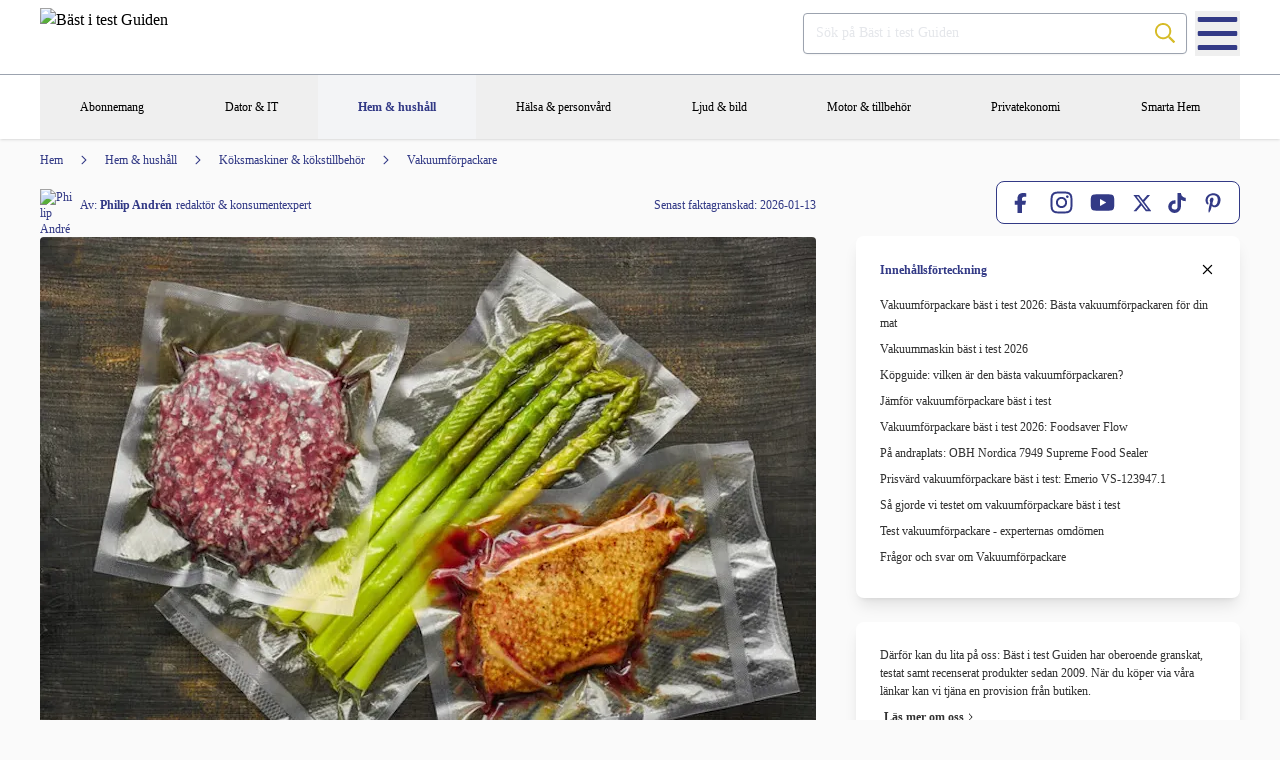

--- FILE ---
content_type: text/html; charset=utf-8
request_url: https://www.bast-i-test.se/tester_pa_basta/vakuumforpackare.html
body_size: 42736
content:
<!DOCTYPE html><html lang="sv"><head> <meta http-equiv="Content-Type" content="text/html; charset=utf-8"> <meta name="viewport" content="width=device-width, initial-scale=1.0, maximum-scale=5.0"> <meta name="csrf-token" content=""> <style> [x-cloak] { display: none !important; } </style> <link rel="canonical" href="https://www.bast-i-test.se/tester_pa_basta/vakuumforpackare.html"> <title>Vakuumförpackare bäst i test 2026 | Vakuummaskin bäst i test</title> <meta name="description" content="Vakuumförpackare bäst i test 2026: I detta test om vakuumförpackare hittar du bästa vakuumförpackaren. Läs om vakuumpackare här!"> <meta name="keywords" content="vakuumförpackare ica,vakuumförpackare bäst i test,hur länge håller vakuumförpackat kött i frysen,vakuumförpackad färsk lax, vakuumförpackad lax i kylskåp,vakuumförpackare test,vakuumförpackare obh nordica,obh nordica vakuumförpackare,vakuumförpackare jula"> <meta name="p:domain_verify" content="3ad425eadc55c9cfcf1bb07306a1ec9d"> <link rel="icon" href="https://images.bast-i-test.se/images/icons/fav/bit-blue.svg"> <link rel="apple-touch-icon" sizes="180x180" href="https://images.bast-i-test.se/apple-touch-icon.png"> <link rel="manifest" href="https://www.bast-i-test.se/site.webmanifest"> <link rel="mask-icon" href="https://images.bast-i-test.se/safari-pinned-tab.svg" color="#262b64"> <link rel="shortcut icon" href="/favicon.ico"> <meta name="format-detection" content="telephone=no"> <meta name="msapplication-TileColor" content="#262b64"> <meta name="msapplication-config" content="https://images.bast-i-test.se/browserconfig.xml"> <meta name="theme-color" content="#262b64"> <link rel="preconnect" href="https://stats.g.doubleclick.net"> <link rel="preconnect" href="https://connect.facebook.net"> <link rel="preconnect" href="https://www.google-analytics.com"> <link rel="alternate" href="https://www.bast-i-test.se/tester_pa_basta/vakuumforpackare.html" hreflang="sv"> <meta name="p:domain_verify" content="3ad425eadc55c9cfcf1bb07306a1ec9d"> <meta property="og:type" content="article"> <meta property="og:title" content="Vakuumförpackare bäst i test 2026 | Vakuummaskin bäst i test"> <meta property="og:url" content="https://www.bast-i-test.se/tester_pa_basta/vakuumforpackare.html"> <meta property="og:image" content="https://images.bast-i-test.se/vakuumforpackare-bast-i-test.webp"> <meta property="og:description" content="Vakuumförpackare bäst i test 2026: I detta test om vakuumförpackare hittar du bästa vakuumförpackaren. Läs om vakuumpackare här!"> <meta property="article:author" content="Philip Andrén"> <meta property="article:modified_time" content="2026-01-21T12:04:36+01:00"> <link rel="preload" href="https://images.bast-i-test.se/images/header/bitlogo.png?fit=clip&amp;h=100&amp;auto=format,compress&amp;ts=1" as="image"> <link rel="preload" href="https://images.bast-i-test.se/vakuumforpackare-bast-i-test.webp?fit=clip&amp;w=776&amp;auto=format,compress&amp;ts=1" as="image"> <link rel="preload" as="style" href="https://www.bast-i-test.se/build/assets/styles-CVpwTlgZ.css"><link rel="modulepreload" as="script" href="https://www.bast-i-test.se/build/assets/app-BDfZBXBl.js"><link rel="stylesheet" href="https://www.bast-i-test.se/build/assets/styles-CVpwTlgZ.css"><script type="module" src="https://www.bast-i-test.se/build/assets/app-BDfZBXBl.js"></script> <style> [v-cloak] { display: none; } </style> <script> window.h = document.getElementsByTagName('head')[0]; </script> <!-- Matomo Tag Manager --> <script> var _mtm = window._mtm = window._mtm || []; _mtm.push({'mtm.startTime': (new Date().getTime()), 'event': 'mtm.Start'}); var d=document, g=d.createElement('script'), s=d.getElementsByTagName('script')[0]; g.async=true; g.src='https://analytics.refunder.com/js/container_NVXxBVrb.js'; s.parentNode.insertBefore(g,s); </script> <!-- End Matomo Tag Manager --> </head><body x-data="{ sideMenuOpen: false}"> <div> <div id="vue" class="sm:mb-12"> <div> <div class="header-wrapper sm:px-6 lg:px-0 sm:shadow px-0"> <div class="header-inner"> <div class="w-full"> <div class="top-header"> <div class="container sm:mb-2 flex-col lg:flex-row lg:justify-between lg:items-end"> <div class="flex-grow mb:0 sm:mb-6 lg:mb-0 lg:flex lg:justify-end lg:items-center relative"> <div class="w-full"> <div class="h-[55px] lg:hidden"> <div x-data="{ pos: 0, isFixed: false, top: -55, searchTerm: '', isSearchBarOpen: false, isSearchDropdownOpen: false, lastScrollTop: 0, showMenu: true, init() { this.lastScrollTop = window.pageYOffset || document.documentElement.scrollTop; setTimeout(() =&gt; { this.pos = this.getPosition($el); this.setFixed(); window.addEventListener('scroll', () =&gt; this.setFixed(), { passive: true }); window.addEventListener('scroll', () =&gt; this.slideToggleMenyOnScroll(), { passive: true }); }, 1); }, hideSearchDropdown() { this.isSearchDropdownOpen = false; }, openSearchDropdown() { this.isSearchDropdownOpen = true; }, openSearchBar() { this.isSearchBarOpen = true; this.$nextTick(() =&gt; { }); }, hideSearchBar() { this.isSearchBarOpen = false; }, emptyOrHide() { if (this.searchTerm.length) { this.searchTerm = ''; return; } this.hideSearchBar(); }, setFixed() { this.isFixed = window.pageYOffset &gt; this.pos; }, slideToggleMenyOnScroll() { if (this.isScrollUp()) { this.showMenu = true; this.top = 0; } else { this.showMenu = false; this.top = -55; } }, isScrollUp() { let st = window.pageYOffset; if (st === 0) { return true; } let up = st &lt; this.lastScrollTop; this.lastScrollTop = st &lt;= 0 ? 0 : st; return up; }, getPosition(element) { var position = 0; while (element) { position += element.offsetTop; element = element.offsetParent; } return position; } }" class="lg:hidden cursor-pointer text-sm w-full bg-bit-dark-blue lg:bg-white text-white lg:text-black font-normal px-2 h-[55px] animate" :class="{ 'fixed top-0 left-0 z-40': isFixed }" x-show="showMenu" x-transition:enter="transition transform duration-300 ease-in-out" x-transition:enter-start="translate-y-[-100%]" x-transition:enter-end="translate-y-0" x-transition:leave="transition transform duration-300 ease-in-out" x-transition:leave-start="translate-y-0" x-transition:leave-end="translate-y-[-100%]" x-on:click.outside="hideSearchBar"> <div class="relative h-full z-10 w-full"> <div class="hidden w-full" :style="{ 'display': isSearchBarOpen ? 'block' : '' }"> <div x-show="isSearchBarOpen" x-transition:enter="animated fadeInDown fastest" x-transition:leave="animated fadeOutUp fastest" class="flex-grow flex justify-between items-center w-full h-full pt-2"> <div class="w-full flex items-center justify-between gap-x-2"> <div role="search" x-data="{ noResultsMessage: 'Inga sökresultat för', tooFewCharactersMessage: 'Minst 2 bokstäver...', searchTerm: '', loading: false, isSearchDropdownOpen: false, results: [], debounceTimeout: null, closeDropdown() { this.isSearchDropdownOpen = false; }, openDropdown() { this.isSearchDropdownOpen = true; }, search() { if (this.searchTerm.length &gt;= 2) { let options = { method: 'GET', headers: { 'Accept': 'application/json', 'Content-Type': 'application/json;charset=UTF-8' } }; let url = new URL('https://nova.bast-i-test.se/api/search/test'); url.search = new URLSearchParams({q: this.searchTerm}).toString(); fetch(url, options) .then((res) =&gt; res.json()) .then((data) =&gt; { this.results = data.data; this.openDropdown(); this.loading = false; }) .catch((e) =&gt; { console.error(e); this.closeDropdown(); this.loading = false; }); } else { this.closeDropdown(); this.results = []; this.loading = false; } } }" x-init="$watch('searchTerm', value =&gt; { if (value.length &gt;= 2) { loading = true; } else { loading = false; } clearTimeout(debounceTimeout); debounceTimeout = setTimeout(() =&gt; { if (value.length &gt;= 2) { search(); } else { results = []; } }, 200); })" class="search-bar-wrapper"> <div class="w-full"> <div class="search-bar flex items-center justify-center w-full"> <label for="site-search-lxpJfGV4QK" x-text="'Sök på Bäst i test Guiden'"></label> <input x-on:focus="openDropdown" x-on:keyup.escape="closeDropdown" x-on:click.away="closeDropdown" x-model="searchTerm" id="site-search-lxpJfGV4QK" class="placeholder-opacity-100 placeholder-gray-200 lg:placehoder-gray-600 text-white lg:text-gray-800 bg-transparent" :placeholder="'Sök på Bäst i test Guiden'" autocomplete="off" type="search" spellcheck="false"> <div class="icon-wrapper"> <svg focusable="false" xmlns="http://www.w3.org/2000/svg" viewbox="0 0 512 512" role="presentation" aria-hidden="true"> <path fill="currentColor" d="M508.5 468.9L387.1 347.5c-2.3-2.3-5.3-3.5-8.5-3.5h-13.2c31.5-36.5 50.6-84 50.6-136C416 93.1 322.9 0 208 0S0 93.1 0 208s93.1 208 208 208c52 0 99.5-19.1 136-50.6v13.2c0 3.2 1.3 6.2 3.5 8.5l121.4 121.4c4.7 4.7 12.3 4.7 17 0l22.6-22.6c4.7-4.7 4.7-12.3 0-17zM208 368c-88.4 0-160-71.6-160-160S119.6 48 208 48s160 71.6 160 160-71.6 160-160 160z"></path> </svg> </div> </div> </div> <div x-show="isSearchDropdownOpen &amp;&amp; searchTerm" class="absolute mt-1 sm:px-0 left-0 right-0" style="z-index: 60;" x-cloak> <div class="rounded-lg shadow-lg"> <div class="rounded-lg shadow overflow-hidden bg-white px-2"> <div class="relative grid gap-6 py-6 sm:gap-8 px-4"> <div x-show="results.length == 0 &amp;&amp; searchTerm.length &gt; 2 &amp;&amp; !loading" class="text-sm text-neutral-900"> <span x-text="noResultsMessage"></span>: "<strong x-text="searchTerm"></strong>" </div> <div x-show="results.length == 0 &amp;&amp; searchTerm.length &lt;= 2 &amp;&amp; !loading" class="text-sm text-neutral-900" x-text="tooFewCharactersMessage"></div> <div x-show="loading" class="flex items-center justify-center"> <svg xmlns="http://www.w3.org/2000/svg" viewbox="0 0 512 512" aria-hidden="true" role="presentation" class="animate-spin h-6 w-6 text-gray-200"> <path fill="currentColor" d="M222.7 32.1c5 16.9-4.6 34.8-21.5 39.8C121.8 95.6 64 169.1 64 256c0 106 86 192 192 192s192-86 192-192c0-86.9-57.8-160.4-137.1-184.1c-16.9-5-26.6-22.9-21.5-39.8s22.9-26.6 39.8-21.5C434.9 42.1 512 140 512 256c0 141.4-114.6 256-256 256S0 397.4 0 256C0 140 77.1 42.1 182.9 10.6c16.9-5 34.8 4.6 39.8 21.5z"></path> </svg> </div> <div x-show="results.length &gt; 0 &amp;&amp; !loading"> <template x-for="result in results" :key="result.id"> <div class="border-b last:border-0 py-2"> <a x-bind:href="result.url" class="focus:space-y-1 rounded-md hover:bg-gray-100 transition ease-in-out duration-150"> <p class="text-base font-medium text-gray-900"> <span x-text="result.name"></span> </p> </a> </div> </template> </div> </div> </div> </div> </div></div> <svg x-on:click="hideSearchBar" focusable="false" xmlns="http://www.w3.org/2000/svg" viewbox="0 0 352 512" class="w-[20px] h-[20px] relative" role="button" aria-label="Close"> <path fill="currentColor" d="M242.72 256l100.07-100.07c12.28-12.28 12.28-32.19 0-44.48l-22.24-22.24c-12.28-12.28-32.19-12.28-44.48 0L176 189.28 75.93 89.21c-12.28-12.28-32.19-12.28-44.48 0L9.21 111.45c-12.28 12.28-12.28 32.19 0 44.48L109.28 256 9.21 356.07c-12.28 12.28-12.28 32.19 0 44.48l22.24 22.24c12.28 12.28 32.2 12.28 44.48 0L176 322.72l100.07 100.07c12.28 12.28 32.2 12.28 44.48 0l22.24-22.24c12.28-12.28 12.28-32.19 0-44.48L242.72 256z"></path> </svg> </div> </div> </div> <div x-show="!isSearchBarOpen" x-transition:enter="animated fadeInDown fastest" x-transition:leave="animated fadeOutUp fastest" class="w-full flex justify-between items-center h-full"> <div x-on:click="sideMenuOpen = !sideMenuOpen" class="w-1/3"> <svg focusable="false" data-prefix="far" data-icon="bars" xmlns="http://www.w3.org/2000/svg" viewbox="0 0 448 512" class="text-white w-[20px] h-[20px]" role="button" aria-label="Menu"> <path fill="currentColor" d="M436 124H12c-6.627 0-12-5.373-12-12V80c0-6.627 5.373-12 12-12h424c6.627 0 12 5.373 12 12v32c0 6.627-5.373 12-12 12zm0 160H12c-6.627 0-12-5.373-12-12v-32c0-6.627 5.373-12 12-12h424c6.627 0 12 5.373 12 12v32c0 6.627-5.373 12-12 12zm0 160H12c-6.627 0-12-5.373-12-12v-32c0-6.627 5.373-12 12-12h424c6.627 0 12 5.373 12 12v32c0 6.627-5.373 12-12 12z"></path> </svg> </div> <div class="w-1/3 flex item-center justify-center"> <a href="/" x-cloak> <img src="https://images.bast-i-test.se/images/header/bitlogo-white.png?fit=clip&amp;h=60&amp;auto=format,compress&amp;ts=1" alt="Bäst i test Guiden" data-optimize="false" style="height: 30px; width: auto;" aria-label="Bäst i test Guiden" role="img" aria-hidden="false"> </a> </div> <div x-on:click="openSearchBar" class="w-1/3 flex justify-end"> <svg aria-hidden="true" focusable="false" data-prefix="far" data-icon="search" class="text-white w-[20px] h-[20px]" xmlns="http://www.w3.org/2000/svg" viewbox="0 0 512 512" role="button" aria-label="Search"> <path fill="currentColor" d="M508.5 468.9L387.1 347.5c-2.3-2.3-5.3-3.5-8.5-3.5h-13.2c31.5-36.5 50.6-84 50.6-136C416 93.1 322.9 0 208 0S0 93.1 0 208s93.1 208 208 208c52 0 99.5-19.1 136-50.6v13.2c0 3.2 1.3 6.2 3.5 8.5l121.4 121.4c4.7 4.7 12.3 4.7 17 0l22.6-22.6c4.7-4.7 4.7-12.3 0-17zM208 368c-88.4 0-160-71.6-160-160S119.6 48 208 48s160 71.6 160 160-71.6 160-160 160z"></path> </svg> </div> </div> </div> </div> </div> <div class="w-full py-2 hidden lg:block"> <a href="/" x-cloak> <img src="https://images.bast-i-test.se/images/header/bitlogo.png?fit=clip&amp;h=100&amp;auto=format,compress&amp;ts=1" class="inline-block m-0" alt="Bäst i test Guiden" data-optimize="false" aria-label="Bäst i test Guiden" role="img" aria-hidden="false" style="height: 50px; width: 136px;"> </a> </div></div> <div class="hidden lg:block"> <div role="search" x-data="{ noResultsMessage: 'Inga sökresultat för', tooFewCharactersMessage: 'Minst 2 bokstäver...', searchTerm: '', loading: false, isSearchDropdownOpen: false, results: [], debounceTimeout: null, closeDropdown() { this.isSearchDropdownOpen = false; }, openDropdown() { this.isSearchDropdownOpen = true; }, search() { if (this.searchTerm.length &gt;= 2) { let options = { method: 'GET', headers: { 'Accept': 'application/json', 'Content-Type': 'application/json;charset=UTF-8' } }; let url = new URL('https://nova.bast-i-test.se/api/search/test'); url.search = new URLSearchParams({q: this.searchTerm}).toString(); fetch(url, options) .then((res) =&gt; res.json()) .then((data) =&gt; { this.results = data.data; this.openDropdown(); this.loading = false; }) .catch((e) =&gt; { console.error(e); this.closeDropdown(); this.loading = false; }); } else { this.closeDropdown(); this.results = []; this.loading = false; } } }" x-init="$watch('searchTerm', value =&gt; { if (value.length &gt;= 2) { loading = true; } else { loading = false; } clearTimeout(debounceTimeout); debounceTimeout = setTimeout(() =&gt; { if (value.length &gt;= 2) { search(); } else { results = []; } }, 200); })" class="search-bar-wrapper"> <div class="w-full"> <div class="search-bar flex items-center justify-center w-full"> <label for="site-search-ydH4xmaR8i" x-text="'Sök på Bäst i test Guiden'"></label> <input x-on:focus="openDropdown" x-on:keyup.escape="closeDropdown" x-on:click.away="closeDropdown" x-model="searchTerm" id="site-search-ydH4xmaR8i" class="placeholder-opacity-100 placeholder-gray-200 lg:placehoder-gray-600 text-white lg:text-gray-800 bg-transparent" :placeholder="'Sök på Bäst i test Guiden'" autocomplete="off" type="search" spellcheck="false"> <div class="icon-wrapper"> <svg focusable="false" xmlns="http://www.w3.org/2000/svg" viewbox="0 0 512 512" role="presentation" aria-hidden="true"> <path fill="currentColor" d="M508.5 468.9L387.1 347.5c-2.3-2.3-5.3-3.5-8.5-3.5h-13.2c31.5-36.5 50.6-84 50.6-136C416 93.1 322.9 0 208 0S0 93.1 0 208s93.1 208 208 208c52 0 99.5-19.1 136-50.6v13.2c0 3.2 1.3 6.2 3.5 8.5l121.4 121.4c4.7 4.7 12.3 4.7 17 0l22.6-22.6c4.7-4.7 4.7-12.3 0-17zM208 368c-88.4 0-160-71.6-160-160S119.6 48 208 48s160 71.6 160 160-71.6 160-160 160z"></path> </svg> </div> </div> </div> <div x-show="isSearchDropdownOpen &amp;&amp; searchTerm" class="absolute mt-1 sm:px-0 left-0 right-0" style="z-index: 60;" x-cloak> <div class="rounded-lg shadow-lg"> <div class="rounded-lg shadow overflow-hidden bg-white px-2"> <div class="relative grid gap-6 py-6 sm:gap-8 px-4"> <div x-show="results.length == 0 &amp;&amp; searchTerm.length &gt; 2 &amp;&amp; !loading" class="text-sm text-neutral-900"> <span x-text="noResultsMessage"></span>: "<strong x-text="searchTerm"></strong>" </div> <div x-show="results.length == 0 &amp;&amp; searchTerm.length &lt;= 2 &amp;&amp; !loading" class="text-sm text-neutral-900" x-text="tooFewCharactersMessage"></div> <div x-show="loading" class="flex items-center justify-center"> <svg xmlns="http://www.w3.org/2000/svg" viewbox="0 0 512 512" aria-hidden="true" role="presentation" class="animate-spin h-6 w-6 text-gray-200"> <path fill="currentColor" d="M222.7 32.1c5 16.9-4.6 34.8-21.5 39.8C121.8 95.6 64 169.1 64 256c0 106 86 192 192 192s192-86 192-192c0-86.9-57.8-160.4-137.1-184.1c-16.9-5-26.6-22.9-21.5-39.8s22.9-26.6 39.8-21.5C434.9 42.1 512 140 512 256c0 141.4-114.6 256-256 256S0 397.4 0 256C0 140 77.1 42.1 182.9 10.6c16.9-5 34.8 4.6 39.8 21.5z"></path> </svg> </div> <div x-show="results.length &gt; 0 &amp;&amp; !loading"> <template x-for="result in results" :key="result.id"> <div class="border-b last:border-0 py-2"> <a x-bind:href="result.url" class="focus:space-y-1 rounded-md hover:bg-gray-100 transition ease-in-out duration-150"> <p class="text-base font-medium text-gray-900"> <span x-text="result.name"></span> </p> </a> </div> </template> </div> </div> </div> </div> </div></div></div><button x-on:click="sideMenuOpen = !sideMenuOpen" class="hamburger-menu" aria-label="Menu"> <svg focusable="false" xmlns="http://www.w3.org/2000/svg" viewbox="0 0 448 512" role="presentation" aria-hidden="true"> <path fill="currentColor" d="M436 124H12c-6.627 0-12-5.373-12-12V80c0-6.627 5.373-12 12-12h424c6.627 0 12 5.373 12 12v32c0 6.627-5.373 12-12 12zm0 160H12c-6.627 0-12-5.373-12-12v-32c0-6.627 5.373-12 12-12h424c6.627 0 12 5.373 12 12v32c0 6.627-5.373 12-12 12zm0 160H12c-6.627 0-12-5.373-12-12v-32c0-6.627 5.373-12 12-12h424c6.627 0 12 5.373 12 12v32c0 6.627-5.373 12-12 12z"></path> </svg></button> </div> </div> </div> <div class="bg-white"> <div x-data="{ selectedCategoryId: null, isActive(categoryId) { return categoryId == this.selectedCategoryId; }, clearSelectedCategory() { this.selectedCategoryId = null; }, setSelectedCategory(categoryId) { if (this.isActive(categoryId)) { this.clearSelectedCategory(); } else { this.selectedCategoryId = categoryId; } }}" x-on:click.outside="clearSelectedCategory"> <nav class="primary-nav container" itemscope itemtype="http://schema.org/SiteNavigationElement" role="navigation"> <ul class="main-menu" role="list"> <li class="item" role="listitem"> <button x-on:click.prevent="setSelectedCategory(9)" :class="{'active': false}" aria-label="Abonnemang"> <p class="label"> Abonnemang </p> </button> <div x-show="isActive(9)" x-transition:enter="animated fastest fadeIn" x-transition:leave="animated faster fadeOut" class="sub-menu-wrapper" :class="{ 'z-40': isActive(9), 'z-30': !isActive(9) }" x-cloak> <ul class="sub-category-list container" role="menubar"> <li class="sub-item" role="listitem"> <strong> <a itemprop="url" href="https://www.bast-i-test.se/abonnemang.html"> <span itemprop="name">Abonnemang</span> </a> </strong> <ul class="test-list" role="list"> <li role="listitem"> <a itemprop="url" class="" href="https://www.bast-i-test.se/tester_pa_basta/ljudbocker.html"> <span itemprop="name">Ljudböcker</span> </a> </li> <li role="listitem"> <a itemprop="url" class="" href="https://www.bast-i-test.se/tester_pa_basta/mobilabonnemang.html"> <span itemprop="name">Mobilabonnemang</span> </a> </li> <li role="listitem"> <a itemprop="url" class="" href="https://www.bast-i-test.se/tester_pa_basta/mobilt-bredband.html"> <span itemprop="name">Mobilt bredband</span> </a> </li> </ul></li> </ul> </div> </li> <li class="item" role="listitem"> <button x-on:click.prevent="setSelectedCategory(6)" :class="{'active': false}" aria-label="Dator &amp; IT"> <p class="label"> Dator &amp; IT </p> </button> <div x-show="isActive(6)" x-transition:enter="animated fastest fadeIn" x-transition:leave="animated faster fadeOut" class="sub-menu-wrapper" :class="{ 'z-40': isActive(6), 'z-30': !isActive(6) }" x-cloak> <ul class="sub-category-list container" role="menubar"> <li class="sub-item" role="listitem"> <strong> <a itemprop="url" href="https://www.bast-i-test.se/dator-it/datorer.html"> <span itemprop="name">Datorer</span> </a> </strong> <ul class="test-list" role="list"> <li role="listitem"> <a itemprop="url" class="" href="https://www.bast-i-test.se/tester_pa_basta/barbara_datorer.html"> <span itemprop="name">Bärbara datorer</span> </a> </li> <li role="listitem"> <a itemprop="url" class="" href="https://www.bast-i-test.se/tester_pa_basta/gaming-dator.html"> <span itemprop="name">Gamingdator</span> </a> </li> <li role="listitem"> <a itemprop="url" class="" href="https://www.bast-i-test.se/tester_pa_basta/stationara_datorer.html"> <span itemprop="name">Stationär dator</span> </a> </li> <li role="listitem"> <a itemprop="url" class="" href="https://www.bast-i-test.se/tester_pa_basta/ultrabook.html"> <span itemprop="name">Ultrabook</span> </a> </li> </ul></li> <li class="sub-item" role="listitem"> <strong> <a itemprop="url" href="https://www.bast-i-test.se/dator-it/datortillbehor.html"> <span itemprop="name">Datortillbehör</span> </a> </strong> <ul class="test-list" role="list"> <li role="listitem"> <a itemprop="url" class="" href="https://www.bast-i-test.se/tester_pa_basta/bildskarm.html"> <span itemprop="name">Bildskärm - Datorskärm</span> </a> </li> <li role="listitem"> <a itemprop="url" class="" href="https://www.bast-i-test.se/tester_pa_basta/datorhogtalare.html"> <span itemprop="name">Datorhögtalare</span> </a> </li> <li role="listitem"> <a itemprop="url" class="" href="https://www.bast-i-test.se/tester_pa_basta/datorstall.html"> <span itemprop="name">Datorställ</span> </a> </li> <li role="listitem"> <a itemprop="url" class="" href="https://www.bast-i-test.se/tester_pa_basta/datorvaska-laptopvaska.html"> <span itemprop="name">Datorväska / Laptopväska</span> </a> </li> <li role="listitem"> <a itemprop="url" class="" href="https://www.bast-i-test.se/tester_pa_basta/extern-harddisk.html"> <span itemprop="name">Extern hårddisk</span> </a> </li> <li role="listitem"> <a itemprop="url" class="" href="https://www.bast-i-test.se/tester_pa_basta/powerbank.html"> <span itemprop="name">Powerbank</span> </a> </li> <li role="listitem"> <a itemprop="url" class="" href="https://www.bast-i-test.se/tester_pa_basta/router.html"> <span itemprop="name">Router</span> </a> </li> </ul></li> <li class="sub-item" role="listitem"> <strong> <a itemprop="url" href="https://www.bast-i-test.se/dator-it/gaming.html"> <span itemprop="name">Gaming</span> </a> </strong> <ul class="test-list" role="list"> <li role="listitem"> <a itemprop="url" class="" href="https://www.bast-i-test.se/tester_pa_basta/gaming-headset.html"> <span itemprop="name">Gaming Headset</span> </a> </li> <li role="listitem"> <a itemprop="url" class="" href="https://www.bast-i-test.se/tester_pa_basta/spelkonsol.html"> <span itemprop="name">Spelkonsol</span> </a> </li> </ul></li> <li class="sub-item" role="listitem"> <strong> <a itemprop="url" href="https://www.bast-i-test.se/dator-it/it-tjanster.html"> <span itemprop="name">IT-tjänster</span> </a> </strong> <ul class="test-list" role="list"> <li role="listitem"> <a itemprop="url" class="" href="https://www.bast-i-test.se/tester_pa_basta/skydda-personuppgifter-online.html"> <span itemprop="name">Så skyddar du dina uppgifter på internet</span> </a> </li> <li role="listitem"> <a itemprop="url" class="" href="https://www.bast-i-test.se/tester_pa_basta/mail_autoresponder.html"> <span itemprop="name">Skicka Nyhetsbrev</span> </a> </li> <li role="listitem"> <a itemprop="url" class="" href="https://www.bast-i-test.se/tester_pa_basta/webbhotell.html"> <span itemprop="name">Webbhotell</span> </a> </li> </ul></li> <li class="sub-item" role="listitem"> <strong> <a itemprop="url" href="https://www.bast-i-test.se/dator-it/skrivare-scanner.html"> <span itemprop="name">Skrivare &amp; scanner</span> </a> </strong> <ul class="test-list" role="list"> <li role="listitem"> <a itemprop="url" class="" href="https://www.bast-i-test.se/tester_pa_basta/multifunktionsskrivare.html"> <span itemprop="name">Bläckstråleskrivare - multifunktionsskrivare</span> </a> </li> <li role="listitem"> <a itemprop="url" class="" href="https://www.bast-i-test.se/tester_pa_basta/farglaserskrivare.html"> <span itemprop="name">Färglaserskrivare</span> </a> </li> <li role="listitem"> <a itemprop="url" class="" href="https://www.bast-i-test.se/tester_pa_basta/laserskrivare.html"> <span itemprop="name">Laserskrivare</span> </a> </li> </ul></li> <li class="sub-item" role="listitem"> <strong> <a itemprop="url" href="https://www.bast-i-test.se/dator-it/tablet.html"> <span itemprop="name">Tablet</span> </a> </strong> <ul class="test-list" role="list"> <li role="listitem"> <a itemprop="url" class="" href="https://www.bast-i-test.se/tester_pa_basta/surfplatta.html"> <span itemprop="name">Surfplatta</span> </a> </li> </ul></li> </ul> </div> </li> <li class="item" role="listitem"> <button x-on:click.prevent="setSelectedCategory(5)" :class="{'active': true}" aria-label="Hem &amp; hushåll"> <p class="label"> Hem &amp; hushåll </p> </button> <div x-show="isActive(5)" x-transition:enter="animated fastest fadeIn" x-transition:leave="animated faster fadeOut" class="sub-menu-wrapper" :class="{ 'z-40': isActive(5), 'z-30': !isActive(5) }" x-cloak> <ul class="sub-category-list container" role="menubar"> <li class="sub-item" role="listitem"> <strong> <a itemprop="url" href="https://www.bast-i-test.se/hem-hushall/barn.html"> <span itemprop="name">Barn</span> </a> </strong> <ul class="test-list" role="list"> <li role="listitem"> <a itemprop="url" class="" href="https://www.bast-i-test.se/tester_pa_basta/joggingvagn.html"> <span itemprop="name">Barnvagn - Joggingvagn</span> </a> </li> <li role="listitem"> <a itemprop="url" class="" href="https://www.bast-i-test.se/tester_pa_basta/liggvagn.html"> <span itemprop="name">Barnvagn - Liggvagn</span> </a> </li> <li role="listitem"> <a itemprop="url" class="" href="https://www.bast-i-test.se/tester_pa_basta/sittvagn.html"> <span itemprop="name">Barnvagn - Sittvagn</span> </a> </li> <li role="listitem"> <a itemprop="url" class="" href="https://www.bast-i-test.se/tester_pa_basta/barsele.html"> <span itemprop="name">Bärsele</span> </a> </li> <li role="listitem"> <a itemprop="url" class="" href="https://www.bast-i-test.se/tester_pa_basta/bilbarnstol.html"> <span itemprop="name">Bilbarnstol - babyskydd</span> </a> </li> <li role="listitem"> <a itemprop="url" class="" href="https://www.bast-i-test.se/tester_pa_basta/brostpump.html"> <span itemprop="name">Bröstpump</span> </a> </li> <li role="listitem"> <a itemprop="url" class="" href="https://www.bast-i-test.se/tester_pa_basta/laxhjalp.html"> <span itemprop="name">Läxhjälp</span> </a> </li> <li role="listitem"> <a itemprop="url" class="" href="https://www.bast-i-test.se/tester_pa_basta/sterilisator-nappflaska.html"> <span itemprop="name">Sterilisator nappflaska</span> </a> </li> <li role="listitem"> <a itemprop="url" class="" href="https://www.bast-i-test.se/tester_pa_basta/vallingmaskin.html"> <span itemprop="name">Vällingmaskin</span> </a> </li> </ul></li> <li class="sub-item" role="listitem"> <strong> <a itemprop="url" href="https://www.bast-i-test.se/hem-hushall/dammsugare.html"> <span itemprop="name">Dammsugare</span> </a> </strong> <ul class="test-list" role="list"> <li role="listitem"> <a itemprop="url" class="" href="https://www.bast-i-test.se/tester_pa_basta/dammsugare.html"> <span itemprop="name">Dammsugare</span> </a> </li> <li role="listitem"> <a itemprop="url" class="" href="https://www.bast-i-test.se/tester_pa_basta/handdammsugare.html"> <span itemprop="name">Handdammsugare</span> </a> </li> <li role="listitem"> <a itemprop="url" class="" href="https://www.bast-i-test.se/tester_pa_basta/robotdammsugare.html"> <span itemprop="name">Robotdammsugare</span> </a> </li> </ul></li> <li class="sub-item" role="listitem"> <strong> <a itemprop="url" href="https://www.bast-i-test.se/hem-hushall/grill.html"> <span itemprop="name">Grill</span> </a> </strong> <ul class="test-list" role="list"> <li role="listitem"> <a itemprop="url" class="" href="https://www.bast-i-test.se/tester_pa_basta/grillar.html"> <span itemprop="name">Bästa gasolgrillen</span> </a> </li> <li role="listitem"> <a itemprop="url" class="" href="https://www.bast-i-test.se/tester_pa_basta/elgrill.html"> <span itemprop="name">Elgrill</span> </a> </li> <li role="listitem"> <a itemprop="url" class="" href="https://www.bast-i-test.se/tester_pa_basta/kolgrill.html"> <span itemprop="name">Kolgrill</span> </a> </li> <li role="listitem"> <a itemprop="url" class="" href="https://www.bast-i-test.se/tester_pa_basta/stekhall.html"> <span itemprop="name">Stekhäll</span> </a> </li> </ul></li> <li class="sub-item" role="listitem"> <strong> <a itemprop="url" href="https://www.bast-i-test.se/hem-hushall/grasklippare.html"> <span itemprop="name">Gräsklippare</span> </a> </strong> <ul class="test-list" role="list"> <li role="listitem"> <a itemprop="url" class="" href="https://www.bast-i-test.se/tester_pa_basta/elgrasklippare.html"> <span itemprop="name">Elgräsklippare</span> </a> </li> <li role="listitem"> <a itemprop="url" class="" href="https://www.bast-i-test.se/tester_pa_basta/grastrimmer.html"> <span itemprop="name">Grästrimmer</span> </a> </li> <li role="listitem"> <a itemprop="url" class="" href="https://www.bast-i-test.se/tester_pa_basta/robotgrasklippare.html"> <span itemprop="name">Robotgräsklippare</span> </a> </li> </ul></li> <li class="sub-item" role="listitem"> <strong> <a itemprop="url" href="https://www.bast-i-test.se/hem-hushall/inredning.html"> <span itemprop="name">Inredning</span> </a> </strong> <ul class="test-list" role="list"> <li role="listitem"> <a itemprop="url" class="" href="https://www.bast-i-test.se/tester_pa_basta/julgran.html"> <span itemprop="name">Julgran</span> </a> </li> <li role="listitem"> <a itemprop="url" class="" href="https://www.bast-i-test.se/tester_pa_basta/julgransfot-kungsgran.html"> <span itemprop="name">Julgransfot</span> </a> </li> </ul></li> <li class="sub-item" role="listitem"> <strong> <a itemprop="url" href="https://www.bast-i-test.se/hem-hushall/klimat.html"> <span itemprop="name">Klimat</span> </a> </strong> <ul class="test-list" role="list"> <li role="listitem"> <a itemprop="url" class="" href="https://www.bast-i-test.se/tester_pa_basta/flakten.html"> <span itemprop="name">Bordsfläkt</span> </a> </li> <li role="listitem"> <a itemprop="url" class="" href="https://www.bast-i-test.se/tester_pa_basta/braskamin.html"> <span itemprop="name">Braskamin</span> </a> </li> <li role="listitem"> <a itemprop="url" class="" href="https://www.bast-i-test.se/tester_pa_basta/eldstad.html"> <span itemprop="name">Eldstad</span> </a> </li> <li role="listitem"> <a itemprop="url" class="" href="https://www.bast-i-test.se/tester_pa_basta/element.html"> <span itemprop="name">Element</span> </a> </li> <li role="listitem"> <a itemprop="url" class="" href="https://www.bast-i-test.se/tester_pa_basta/etanolkamin.html"> <span itemprop="name">Etanolkamin</span> </a> </li> <li role="listitem"> <a itemprop="url" class="" href="https://www.bast-i-test.se/tester_pa_basta/gasolkamin.html"> <span itemprop="name">Gasolkamin</span> </a> </li> <li role="listitem"> <a itemprop="url" class="" href="https://www.bast-i-test.se/tester_pa_basta/luftfuktare.html"> <span itemprop="name">Luftfuktare</span> </a> </li> <li role="listitem"> <a itemprop="url" class="" href="https://www.bast-i-test.se/tester_pa_basta/luftrenare.html"> <span itemprop="name">Luftrenare</span> </a> </li> <li role="listitem"> <a itemprop="url" class="" href="https://www.bast-i-test.se/tester_pa_basta/luftvarmepumpar.html"> <span itemprop="name">Luftvärmepump</span> </a> </li> <li role="listitem"> <a itemprop="url" class="" href="https://www.bast-i-test.se/tester_pa_basta/pellets.html"> <span itemprop="name">Pellets</span> </a> </li> <li role="listitem"> <a itemprop="url" class="" href="https://www.bast-i-test.se/tester_pa_basta/portabel-ac.html"> <span itemprop="name">Portabel AC</span> </a> </li> <li role="listitem"> <a itemprop="url" class="" href="https://www.bast-i-test.se/tester_pa_basta/solceller.html"> <span itemprop="name">Solceller - solpaneler</span> </a> </li> <li role="listitem"> <a itemprop="url" class="" href="https://www.bast-i-test.se/tester_pa_basta/avfuktare.html"> <span itemprop="name">Sorptionsavfuktare</span> </a> </li> </ul></li> <li class="sub-item" role="listitem"> <strong> <a itemprop="url" href="https://www.bast-i-test.se/hem-hushall/kladvard.html"> <span itemprop="name">Klädvård</span> </a> </strong> <ul class="test-list" role="list"> <li role="listitem"> <a itemprop="url" class="" href="https://www.bast-i-test.se/tester_pa_basta/steamer.html"> <span itemprop="name">Bästa steamer - klädångare</span> </a> </li> <li role="listitem"> <a itemprop="url" class="" href="https://www.bast-i-test.se/tester_pa_basta/strykjarn.html"> <span itemprop="name">Bästa strykjärnet</span> </a> </li> </ul></li> <li class="sub-item" role="listitem"> <strong> <a itemprop="url" href="https://www.bast-i-test.se/hem-hushall/koksmaskiner.html"> <span itemprop="name">Köksmaskiner &amp; kökstillbehör</span> </a> </strong> <ul class="test-list" role="list"> <li role="listitem"> <a itemprop="url" class="" href="https://www.bast-i-test.se/tester_pa_basta/airfryer.html"> <span itemprop="name">Airfryer</span> </a> </li> <li role="listitem"> <a itemprop="url" class="" href="https://www.bast-i-test.se/tester_pa_basta/bakmaskin.html"> <span itemprop="name">Bakmaskin</span> </a> </li> <li role="listitem"> <a itemprop="url" class="" href="https://www.bast-i-test.se/tester_pa_basta/stekgryta.html"> <span itemprop="name">Bästa stekgrytan</span> </a> </li> <li role="listitem"> <a itemprop="url" class="" href="https://www.bast-i-test.se/tester_pa_basta/brodrost.html"> <span itemprop="name">Brödrost</span> </a> </li> <li role="listitem"> <a itemprop="url" class="" href="https://www.bast-i-test.se/tester_pa_basta/citruspress.html"> <span itemprop="name">Citruspress</span> </a> </li> <li role="listitem"> <a itemprop="url" class="" href="https://www.bast-i-test.se/tester_pa_basta/elvisp.html"> <span itemprop="name">Elvisp</span> </a> </li> <li role="listitem"> <a itemprop="url" class="" href="https://www.bast-i-test.se/tester_pa_basta/espressomaskin.html"> <span itemprop="name">Espressomaskin</span> </a> </li> <li role="listitem"> <a itemprop="url" class="" href="https://www.bast-i-test.se/tester_pa_basta/fritos.html"> <span itemprop="name">Fritös</span> </a> </li> <li role="listitem"> <a itemprop="url" class="" href="https://www.bast-i-test.se/tester_pa_basta/glassmaskin.html"> <span itemprop="name">Glassmaskin</span> </a> </li> <li role="listitem"> <a itemprop="url" class="" href="https://www.bast-i-test.se/tester_pa_basta/ismaskin.html"> <span itemprop="name">Ismaskin</span> </a> </li> <li role="listitem"> <a itemprop="url" class="" href="https://www.bast-i-test.se/tester_pa_basta/kaffebryggare.html"> <span itemprop="name">Kaffebryggare</span> </a> </li> <li role="listitem"> <a itemprop="url" class="" href="https://www.bast-i-test.se/tester_pa_basta/kaffekvarn.html"> <span itemprop="name">Kaffekvarn</span> </a> </li> <li role="listitem"> <a itemprop="url" class="" href="https://www.bast-i-test.se/tester_pa_basta/kapselmaskin.html"> <span itemprop="name">Kapselmaskin</span> </a> </li> <li role="listitem"> <a itemprop="url" class="" href="https://www.bast-i-test.se/tester_pa_basta/kolsyremaskin.html"> <span itemprop="name">Kolsyremaskin</span> </a> </li> <li role="listitem"> <a itemprop="url" class="" href="https://www.bast-i-test.se/tester_pa_basta/mandolin.html"> <span itemprop="name">Mandolin</span> </a> </li> <li role="listitem"> <a itemprop="url" class="" href="https://www.bast-i-test.se/tester_pa_basta/matberedare.html"> <span itemprop="name">Matberedare</span> </a> </li> <li role="listitem"> <a itemprop="url" class="" href="https://www.bast-i-test.se/tester_pa_basta/pizzaugn.html"> <span itemprop="name">Pizzaugn</span> </a> </li> <li role="listitem"> <a itemprop="url" class="" href="https://www.bast-i-test.se/tester_pa_basta/riskokare.html"> <span itemprop="name">Riskokare</span> </a> </li> <li role="listitem"> <a itemprop="url" class="" href="https://www.bast-i-test.se/tester_pa_basta/smorgasgrill.html"> <span itemprop="name">Smörgåsgrill</span> </a> </li> <li role="listitem"> <a itemprop="url" class="" href="https://www.bast-i-test.se/tester_pa_basta/sousvide.html"> <span itemprop="name">Sous Vide</span> </a> </li> <li role="listitem"> <a itemprop="url" class="" href="https://www.bast-i-test.se/tester_pa_basta/vaffeljarn.html"> <span itemprop="name">Våffeljärn</span> </a> </li> <li role="listitem"> <a itemprop="url" class="" href="https://www.bast-i-test.se/tester_pa_basta/vaffeljarn-belgiskt.html"> <span itemprop="name">Våffeljärn - belgiskt</span> </a> </li> <li role="listitem"> <a itemprop="url" class="active" href="https://www.bast-i-test.se/tester_pa_basta/vakuumforpackare.html"> <span itemprop="name">Vakuumförpackare</span> </a> </li> <li role="listitem"> <a itemprop="url" class="" href="https://www.bast-i-test.se/tester_pa_basta/vattenkokare.html"> <span itemprop="name">Vattenkokare</span> </a> </li> </ul></li> <li class="sub-item" role="listitem"> <strong> <a itemprop="url" href="https://www.bast-i-test.se/hem-hushall/mat.html"> <span itemprop="name">Mat</span> </a> </strong> <ul class="test-list" role="list"> <li role="listitem"> <a itemprop="url" class="" href="https://www.bast-i-test.se/tester_pa_basta/matkassen.html"> <span itemprop="name">Matkasse</span> </a> </li> </ul></li> <li class="sub-item" role="listitem"> <strong> <a itemprop="url" href="https://www.bast-i-test.se/hem-hushall/tradgard.html"> <span itemprop="name">Trädgård</span> </a> </strong> <ul class="test-list" role="list"> <li role="listitem"> <a itemprop="url" class="" href="https://www.bast-i-test.se/tester_pa_basta/bevattningssystem.html"> <span itemprop="name">Bevattningssystem</span> </a> </li> <li role="listitem"> <a itemprop="url" class="" href="https://www.bast-i-test.se/tester_pa_basta/kompostkvarn.html"> <span itemprop="name">Kompostkvarn</span> </a> </li> <li role="listitem"> <a itemprop="url" class="" href="https://www.bast-i-test.se/tester_pa_basta/lovblas.html"> <span itemprop="name">Lövblås</span> </a> </li> <li role="listitem"> <a itemprop="url" class="" href="https://www.bast-i-test.se/tester_pa_basta/spabad.html"> <span itemprop="name">Spabad</span> </a> </li> <li role="listitem"> <a itemprop="url" class="" href="https://www.bast-i-test.se/tester_pa_basta/terrassvarmare.html"> <span itemprop="name">Terrassvärmare</span> </a> </li> <li role="listitem"> <a itemprop="url" class="" href="https://www.bast-i-test.se/tester_pa_basta/traolja.html"> <span itemprop="name">Träolja</span> </a> </li> <li role="listitem"> <a itemprop="url" class="" href="https://www.bast-i-test.se/tester_pa_basta/vaxthus.html"> <span itemprop="name">Växthus</span> </a> </li> </ul></li> <li class="sub-item" role="listitem"> <strong> <a itemprop="url" href="https://www.bast-i-test.se/hem-hushall/vitvaror.html"> <span itemprop="name">Vitvaror</span> </a> </strong> <ul class="test-list" role="list"> <li role="listitem"> <a itemprop="url" class="" href="https://www.bast-i-test.se/tester_pa_basta/diskmaskinen.html"> <span itemprop="name">Diskmaskin</span> </a> </li> <li role="listitem"> <a itemprop="url" class="" href="https://www.bast-i-test.se/tester_pa_basta/frysbox.html"> <span itemprop="name">Frysbox</span> </a> </li> <li role="listitem"> <a itemprop="url" class="" href="https://www.bast-i-test.se/tester_pa_basta/ugnen.html"> <span itemprop="name">Inbyggnadsugn</span> </a> </li> <li role="listitem"> <a itemprop="url" class="" href="https://www.bast-i-test.se/tester_pa_basta/induktionshall.html"> <span itemprop="name">Induktionshäll</span> </a> </li> <li role="listitem"> <a itemprop="url" class="" href="https://www.bast-i-test.se/tester_pa_basta/spisen.html"> <span itemprop="name">Induktionsspis - varmluftsspis</span> </a> </li> <li role="listitem"> <a itemprop="url" class="" href="https://www.bast-i-test.se/tester_pa_basta/koksflakt.html"> <span itemprop="name">Köksfläkt</span> </a> </li> <li role="listitem"> <a itemprop="url" class="" href="https://www.bast-i-test.se/tester_pa_basta/tvattmaskin-med-torktumlare.html"> <span itemprop="name">Kombinerad tvättmaskin med torktumlare</span> </a> </li> <li role="listitem"> <a itemprop="url" class="" href="https://www.bast-i-test.se/tester_pa_basta/kylfrys-kylskap.html"> <span itemprop="name">Kylskåp / Kylfrys</span> </a> </li> <li role="listitem"> <a itemprop="url" class="" href="https://www.bast-i-test.se/tester_pa_basta/mikrovagsugn.html"> <span itemprop="name">Mikrovågsugn</span> </a> </li> <li role="listitem"> <a itemprop="url" class="" href="https://www.bast-i-test.se/tester_pa_basta/torktumlare.html"> <span itemprop="name">Torktumlare</span> </a> </li> <li role="listitem"> <a itemprop="url" class="" href="https://www.bast-i-test.se/tester_pa_basta/tvattmaskin.html"> <span itemprop="name">Tvättmaskin</span> </a> </li> <li role="listitem"> <a itemprop="url" class="" href="https://www.bast-i-test.se/tester_pa_basta/vinkyl.html"> <span itemprop="name">Vinkyl</span> </a> </li> </ul></li> <li class="sub-item" role="listitem"> <strong> <a itemprop="url" href="https://www.bast-i-test.se/hem-hushall/vaskor.html"> <span itemprop="name">Väskor</span> </a> </strong> <ul class="test-list" role="list"> <li role="listitem"> <a itemprop="url" class="" href="https://www.bast-i-test.se/tester_pa_basta/resvaska.html"> <span itemprop="name">Resväskor</span> </a> </li> </ul></li> <li class="sub-item" role="listitem"> <strong> <a itemprop="url" href="https://www.bast-i-test.se/hem-hushall/ovrigt.html"> <span itemprop="name">Övrigt till hemmet</span> </a> </strong> <ul class="test-list" role="list"> <li role="listitem"> <a itemprop="url" class="" href="https://www.bast-i-test.se/tester_pa_basta/blomsterbud.html"> <span itemprop="name">Blomsterbud</span> </a> </li> <li role="listitem"> <a itemprop="url" class="" href="https://www.bast-i-test.se/tester_pa_basta/musskramma.html"> <span itemprop="name">Musskrämma - elektronisk råttfälla</span> </a> </li> <li role="listitem"> <a itemprop="url" class="" href="https://www.bast-i-test.se/tester_pa_basta/rattskramma.html"> <span itemprop="name">Råttskrämma</span> </a> </li> </ul></li> </ul> </div> </li> <li class="item" role="listitem"> <button x-on:click.prevent="setSelectedCategory(7)" :class="{'active': false}" aria-label="Hälsa &amp; personvård"> <p class="label"> Hälsa &amp; personvård </p> </button> <div x-show="isActive(7)" x-transition:enter="animated fastest fadeIn" x-transition:leave="animated faster fadeOut" class="sub-menu-wrapper" :class="{ 'z-40': isActive(7), 'z-30': !isActive(7) }" x-cloak> <ul class="sub-category-list container" role="menubar"> <li class="sub-item" role="listitem"> <strong> <a itemprop="url" href="https://www.bast-i-test.se/halsa-prsonvard/friluftsliv.html"> <span itemprop="name">Friluftsliv</span> </a> </strong> <ul class="test-list" role="list"> <li role="listitem"> <a itemprop="url" class="" href="https://www.bast-i-test.se/tester_pa_basta/broddar.html"> <span itemprop="name">Broddar - halkskydd</span> </a> </li> <li role="listitem"> <a itemprop="url" class="" href="https://www.bast-i-test.se/tester_pa_basta/cykelhjalm.html"> <span itemprop="name">Cykelhjälm</span> </a> </li> <li role="listitem"> <a itemprop="url" class="" href="https://www.bast-i-test.se/tester_pa_basta/ficklampa.html"> <span itemprop="name">Ficklampa</span> </a> </li> <li role="listitem"> <a itemprop="url" class="" href="https://www.bast-i-test.se/tester_pa_basta/gummistovlar.html"> <span itemprop="name">Gummistövlar</span> </a> </li> <li role="listitem"> <a itemprop="url" class="" href="https://www.bast-i-test.se/tester_pa_basta/regnjacka.html"> <span itemprop="name">Regnjacka</span> </a> </li> <li role="listitem"> <a itemprop="url" class="" href="https://www.bast-i-test.se/tester_pa_basta/sovsack.html"> <span itemprop="name">Sovsäck</span> </a> </li> <li role="listitem"> <a itemprop="url" class="" href="https://www.bast-i-test.se/tester_pa_basta/stormkok.html"> <span itemprop="name">Stormkök</span> </a> </li> <li role="listitem"> <a itemprop="url" class="" href="https://www.bast-i-test.se/tester_pa_basta/talt.html"> <span itemprop="name">Tält</span> </a> </li> <li role="listitem"> <a itemprop="url" class="" href="https://www.bast-i-test.se/tester_pa_basta/termos.html"> <span itemprop="name">Termos</span> </a> </li> <li role="listitem"> <a itemprop="url" class="" href="https://www.bast-i-test.se/tester_pa_basta/vevradio.html"> <span itemprop="name">Vevradio</span> </a> </li> </ul></li> <li class="sub-item" role="listitem"> <strong> <a itemprop="url" href="https://www.bast-i-test.se/halsa-prsonvard/jakt-och-fiske.html"> <span itemprop="name">Jakt &amp; fiske</span> </a> </strong> <ul class="test-list" role="list"> <li role="listitem"> <a itemprop="url" class="" href="https://www.bast-i-test.se/tester_pa_basta/hundpejl.html"> <span itemprop="name">Hundpejl</span> </a> </li> <li role="listitem"> <a itemprop="url" class="" href="https://www.bast-i-test.se/tester_pa_basta/kikarsikte.html"> <span itemprop="name">Kikarsikte</span> </a> </li> </ul></li> <li class="sub-item" role="listitem"> <strong> <a itemprop="url" href="https://www.bast-i-test.se/halsa-prsonvard/kroppsvard.html"> <span itemprop="name">Kroppsvård</span> </a> </strong> <ul class="test-list" role="list"> <li role="listitem"> <a itemprop="url" class="" href="https://www.bast-i-test.se/tester_pa_basta/foreo.html"> <span itemprop="name">Ansiktsborste</span> </a> </li> <li role="listitem"> <a itemprop="url" class="" href="https://www.bast-i-test.se/tester_pa_basta/dagkram.html"> <span itemprop="name">Ansiktskräm</span> </a> </li> <li role="listitem"> <a itemprop="url" class="" href="https://www.bast-i-test.se/tester_pa_basta/antirynkkram.html"> <span itemprop="name">Antirynkkräm</span> </a> </li> <li role="listitem"> <a itemprop="url" class="" href="https://www.bast-i-test.se/tester_pa_basta/brunutansol.html"> <span itemprop="name">Brun utan sol</span> </a> </li> <li role="listitem"> <a itemprop="url" class="" href="https://www.bast-i-test.se/tester_pa_basta/concealer.html"> <span itemprop="name">Concealer</span> </a> </li> <li role="listitem"> <a itemprop="url" class="" href="https://www.bast-i-test.se/tester_pa_basta/eltandborste.html"> <span itemprop="name">Eltandborste</span> </a> </li> <li role="listitem"> <a itemprop="url" class="" href="https://www.bast-i-test.se/tester_pa_basta/epilator.html"> <span itemprop="name">Epilator</span> </a> </li> <li role="listitem"> <a itemprop="url" class="" href="https://www.bast-i-test.se/tester_pa_basta/eye-patches.html"> <span itemprop="name">Eye patches</span> </a> </li> <li role="listitem"> <a itemprop="url" class="" href="https://www.bast-i-test.se/tester_pa_basta/forkylningsspray.html"> <span itemprop="name">Förkylningsspray</span> </a> </li> <li role="listitem"> <a itemprop="url" class="" href="https://www.bast-i-test.se/tester_pa_basta/fotmassage.html"> <span itemprop="name">Fotmassage</span> </a> </li> <li role="listitem"> <a itemprop="url" class="" href="https://www.bast-i-test.se/tester_pa_basta/glidmedel.html"> <span itemprop="name">Glidmedel</span> </a> </li> <li role="listitem"> <a itemprop="url" class="" href="https://www.bast-i-test.se/tester_pa_basta/halsokontroll.html"> <span itemprop="name">Hälsokontroll</span> </a> </li> <li role="listitem"> <a itemprop="url" class="" href="https://www.bast-i-test.se/tester_pa_basta/handkram.html"> <span itemprop="name">Handkräm</span> </a> </li> <li role="listitem"> <a itemprop="url" class="" href="https://www.bast-i-test.se/tester_pa_basta/handsprit.html"> <span itemprop="name">Handsprit</span> </a> </li> <li role="listitem"> <a itemprop="url" class="" href="https://www.bast-i-test.se/tester_pa_basta/handtval.html"> <span itemprop="name">Handtvål</span> </a> </li> <li role="listitem"> <a itemprop="url" class="" href="https://www.bast-i-test.se/tester_pa_basta/julkalender-for-vuxna.html"> <span itemprop="name">Julkalender för vuxna</span> </a> </li> <li role="listitem"> <a itemprop="url" class="" href="https://www.bast-i-test.se/tester_pa_basta/koreansk-hudvard.html"> <span itemprop="name">Koreansk hudvård</span> </a> </li> <li role="listitem"> <a itemprop="url" class="" href="https://www.bast-i-test.se/tester_pa_basta/lappbalsam.html"> <span itemprop="name">Läppbalsam</span> </a> </li> <li role="listitem"> <a itemprop="url" class="" href="https://www.bast-i-test.se/tester_pa_basta/linser.html"> <span itemprop="name">Linser</span> </a> </li> <li role="listitem"> <a itemprop="url" class="" href="https://www.bast-i-test.se/tester_pa_basta/massagekudde.html"> <span itemprop="name">Massagekudde</span> </a> </li> <li role="listitem"> <a itemprop="url" class="" href="https://www.bast-i-test.se/tester_pa_basta/massagepistol.html"> <span itemprop="name">Massagepistol</span> </a> </li> <li role="listitem"> <a itemprop="url" class="" href="https://www.bast-i-test.se/tester_pa_basta/menstrosor.html"> <span itemprop="name">Menstrosor</span> </a> </li> <li role="listitem"> <a itemprop="url" class="" href="https://www.bast-i-test.se/tester_pa_basta/mjallschampo.html"> <span itemprop="name">Mjällschampo</span> </a> </li> <li role="listitem"> <a itemprop="url" class="" href="https://www.bast-i-test.se/tester_pa_basta/vitaminer-och-mineraler.html"> <span itemprop="name">Multivitamin</span> </a> </li> <li role="listitem"> <a itemprop="url" class="" href="https://www.bast-i-test.se/tester_pa_basta/munskydd.html"> <span itemprop="name">Munskydd</span> </a> </li> <li role="listitem"> <a itemprop="url" class="" href="https://www.bast-i-test.se/tester_pa_basta/myggmedel.html"> <span itemprop="name">Myggmedel</span> </a> </li> <li role="listitem"> <a itemprop="url" class="" href="https://www.bast-i-test.se/tester_pa_basta/parfym.html"> <span itemprop="name">Parfym</span> </a> </li> <li role="listitem"> <a itemprop="url" class="" href="https://www.bast-i-test.se/tester_pa_basta/pollenallergi.html"> <span itemprop="name">Pollenallergi</span> </a> </li> <li role="listitem"> <a itemprop="url" class="" href="https://www.bast-i-test.se/tester_pa_basta/rakapparat.html"> <span itemprop="name">Rakapparat</span> </a> </li> <li role="listitem"> <a itemprop="url" class="" href="https://www.bast-i-test.se/tester_pa_basta/rakhyvel.html"> <span itemprop="name">Rakhyvel</span> </a> </li> <li role="listitem"> <a itemprop="url" class="" href="https://www.bast-i-test.se/tester_pa_basta/sexleksak.html"> <span itemprop="name">Sexleksak</span> </a> </li> <li role="listitem"> <a itemprop="url" class="" href="https://www.bast-i-test.se/tester_pa_basta/skaggtrimmer.html"> <span itemprop="name">Skäggtrimmer</span> </a> </li> <li role="listitem"> <a itemprop="url" class="" href="https://www.bast-i-test.se/tester_pa_basta/solskydd-solkram.html"> <span itemprop="name">Solskydd</span> </a> </li> <li role="listitem"> <a itemprop="url" class="" href="https://www.bast-i-test.se/tester_pa_basta/tandblekning-hemma.html"> <span itemprop="name">Tandblekning hemma</span> </a> </li> <li role="listitem"> <a itemprop="url" class="" href="https://www.bast-i-test.se/tester_pa_basta/vatskeersattning.html"> <span itemprop="name">Vätskeersättning</span> </a> </li> <li role="listitem"> <a itemprop="url" class="" href="https://www.bast-i-test.se/tester_pa_basta/viktminskning.html"> <span itemprop="name">Viktminskning</span> </a> </li> </ul></li> <li class="sub-item" role="listitem"> <strong> <a itemprop="url" href="https://www.bast-i-test.se/halsa-prsonvard/styling.html"> <span itemprop="name">Styling</span> </a> </strong> <ul class="test-list" role="list"> <li role="listitem"> <a itemprop="url" class="" href="https://www.bast-i-test.se/tester_pa_basta/harfon.html"> <span itemprop="name">Hårfön</span> </a> </li> <li role="listitem"> <a itemprop="url" class="" href="https://www.bast-i-test.se/tester_pa_basta/locktang.html"> <span itemprop="name">Locktång</span> </a> </li> <li role="listitem"> <a itemprop="url" class="" href="https://www.bast-i-test.se/tester_pa_basta/mascara.html"> <span itemprop="name">Mascara</span> </a> </li> <li role="listitem"> <a itemprop="url" class="" href="https://www.bast-i-test.se/tester_pa_basta/ogonfransbojare.html"> <span itemprop="name">Ögonfransböjare</span> </a> </li> <li role="listitem"> <a itemprop="url" class="" href="https://www.bast-i-test.se/tester_pa_basta/ogonfransserum.html"> <span itemprop="name">Ögonfransserum</span> </a> </li> <li role="listitem"> <a itemprop="url" class="" href="https://www.bast-i-test.se/tester_pa_basta/plattang.html"> <span itemprop="name">Plattång</span> </a> </li> <li role="listitem"> <a itemprop="url" class="" href="https://www.bast-i-test.se/tester_pa_basta/sminkspegel.html"> <span itemprop="name">Sminkspegel</span> </a> </li> <li role="listitem"> <a itemprop="url" class="" href="https://www.bast-i-test.se/tester_pa_basta/uv-lampa-naglar.html"> <span itemprop="name">UV-lampa naglar</span> </a> </li> </ul></li> <li class="sub-item" role="listitem"> <strong> <a itemprop="url" href="https://www.bast-i-test.se/halsa-prsonvard/somn.html"> <span itemprop="name">Sömn</span> </a> </strong> <ul class="test-list" role="list"> <li role="listitem"> <a itemprop="url" class="" href="https://www.bast-i-test.se/tester_pa_basta/kudde.html"> <span itemprop="name">Bästa kudden</span> </a> </li> <li role="listitem"> <a itemprop="url" class="" href="https://www.bast-i-test.se/tester_pa_basta/kontinental-sang.html"> <span itemprop="name">Kontinentalsäng</span> </a> </li> <li role="listitem"> <a itemprop="url" class="" href="https://www.bast-i-test.se/tester_pa_basta/sangen-madrass.html"> <span itemprop="name">Säng / Madrass</span> </a> </li> <li role="listitem"> <a itemprop="url" class="" href="https://www.bast-i-test.se/tester_pa_basta/tyngdtacke.html"> <span itemprop="name">Tyngdtäcke</span> </a> </li> </ul></li> <li class="sub-item" role="listitem"> <strong> <a itemprop="url" href="https://www.bast-i-test.se/halsa-prsonvard/traning.html"> <span itemprop="name">Träning &amp; aktivitet</span> </a> </strong> <ul class="test-list" role="list"> <li role="listitem"> <a itemprop="url" class="" href="https://www.bast-i-test.se/tester_pa_basta/16weeksofhell.html"> <span itemprop="name">16 weeks of hell</span> </a> </li> <li role="listitem"> <a itemprop="url" class="" href="https://www.bast-i-test.se/tester_pa_basta/blodtrycksmatare.html"> <span itemprop="name">Blodtrycksmätare</span> </a> </li> <li role="listitem"> <a itemprop="url" class="" href="https://www.bast-i-test.se/tester_pa_basta/dubbskor.html"> <span itemprop="name">Dubbskor</span> </a> </li> <li role="listitem"> <a itemprop="url" class="" href="https://www.bast-i-test.se/tester_pa_basta/gastav.html"> <span itemprop="name">Gåstavar</span> </a> </li> <li role="listitem"> <a itemprop="url" class="" href="https://www.bast-i-test.se/tester_pa_basta/loparsko.html"> <span itemprop="name">Löparskor</span> </a> </li> <li role="listitem"> <a itemprop="url" class="" href="https://www.bast-i-test.se/tester_pa_basta/padelracket.html"> <span itemprop="name">Padelracket</span> </a> </li> <li role="listitem"> <a itemprop="url" class="" href="https://www.bast-i-test.se/tester_pa_basta/proteinpulver.html"> <span itemprop="name">Proteinpulver</span> </a> </li> <li role="listitem"> <a itemprop="url" class="" href="https://www.bast-i-test.se/tester_pa_basta/smartwatch.html"> <span itemprop="name">Smartwatch - träningsklocka</span> </a> </li> <li role="listitem"> <a itemprop="url" class="" href="https://www.bast-i-test.se/tester_pa_basta/tennisracket.html"> <span itemprop="name">Tennisracket</span> </a> </li> <li role="listitem"> <a itemprop="url" class="" href="https://www.bast-i-test.se/tester_pa_basta/traningsband.html"> <span itemprop="name">Träningsband</span> </a> </li> </ul></li> </ul> </div> </li> <li class="item" role="listitem"> <button x-on:click.prevent="setSelectedCategory(8)" :class="{'active': false}" aria-label="Ljud &amp; bild"> <p class="label"> Ljud &amp; bild </p> </button> <div x-show="isActive(8)" x-transition:enter="animated fastest fadeIn" x-transition:leave="animated faster fadeOut" class="sub-menu-wrapper" :class="{ 'z-40': isActive(8), 'z-30': !isActive(8) }" x-cloak> <ul class="sub-category-list container" role="menubar"> <li class="sub-item" role="listitem"> <strong> <a itemprop="url" href="https://www.bast-i-test.se/ljud-bild/bluray.html"> <span itemprop="name">Blu-ray / DVD</span> </a> </strong> <ul class="test-list" role="list"> <li role="listitem"> <a itemprop="url" class="" href="https://www.bast-i-test.se/tester_pa_basta/blu-ray_spelaren.html"> <span itemprop="name">Blurayspelare</span> </a> </li> </ul></li> <li class="sub-item" role="listitem"> <strong> <a itemprop="url" href="https://www.bast-i-test.se/ljud-bild/foto.html"> <span itemprop="name">Foto</span> </a> </strong> <ul class="test-list" role="list"> <li role="listitem"> <a itemprop="url" class="" href="https://www.bast-i-test.se/tester_pa_basta/fotobok.html"> <span itemprop="name">Fotobok</span> </a> </li> <li role="listitem"> <a itemprop="url" class="" href="https://www.bast-i-test.se/tester_pa_basta/fotoframkallning.html"> <span itemprop="name">Fotoframkallning</span> </a> </li> </ul></li> <li class="sub-item" role="listitem"> <strong> <a itemprop="url" href="https://www.bast-i-test.se/ljud-bild/hemmabio.html"> <span itemprop="name">Hemmabio</span> </a> </strong> <ul class="test-list" role="list"> <li role="listitem"> <a itemprop="url" class="" href="https://www.bast-i-test.se/tester_pa_basta/soundbar.html"> <span itemprop="name">Soundbar</span> </a> </li> </ul></li> <li class="sub-item" role="listitem"> <strong> <a itemprop="url" href="https://www.bast-i-test.se/ljud-bild/hogtalare.html"> <span itemprop="name">Högtalare</span> </a> </strong> <ul class="test-list" role="list"> <li role="listitem"> <a itemprop="url" class="" href="https://www.bast-i-test.se/tester_pa_basta/forstarkare.html"> <span itemprop="name">Förstärkare</span> </a> </li> <li role="listitem"> <a itemprop="url" class="" href="https://www.bast-i-test.se/tester_pa_basta/mobil-bluetooth-hogtalare.html"> <span itemprop="name">Mobilhögtalare - bluetooth högtalare</span> </a> </li> <li role="listitem"> <a itemprop="url" class="" href="https://www.bast-i-test.se/tester_pa_basta/multiroom-hogtalare.html"> <span itemprop="name">Multiroomhögtalare</span> </a> </li> </ul></li> <li class="sub-item" role="listitem"> <strong> <a itemprop="url" href="https://www.bast-i-test.se/ljud-bild/horlurar.html"> <span itemprop="name">Hörlurar</span> </a> </strong> <ul class="test-list" role="list"> <li role="listitem"> <a itemprop="url" class="" href="https://www.bast-i-test.se/tester_pa_basta/brusreducerande_horlurar.html"> <span itemprop="name">Brusreducerande hörlurar</span> </a> </li> <li role="listitem"> <a itemprop="url" class="" href="https://www.bast-i-test.se/tester_pa_basta/airpods.html"> <span itemprop="name">Hörlurar - in ear</span> </a> </li> </ul></li> <li class="sub-item" role="listitem"> <strong> <a itemprop="url" href="https://www.bast-i-test.se/ljud-bild/kameror.html"> <span itemprop="name">Kameror</span> </a> </strong> <ul class="test-list" role="list"> <li role="listitem"> <a itemprop="url" class="" href="https://www.bast-i-test.se/tester_pa_basta/videokameran.html"> <span itemprop="name">Actionkamera</span> </a> </li> <li role="listitem"> <a itemprop="url" class="" href="https://www.bast-i-test.se/tester_pa_basta/kompakt_digitalkameran.html"> <span itemprop="name">Kompaktkamera - Digitalkamera</span> </a> </li> <li role="listitem"> <a itemprop="url" class="" href="https://www.bast-i-test.se/tester_pa_basta/digitalkamera.html"> <span itemprop="name">Systemkamera</span> </a> </li> </ul></li> <li class="sub-item" role="listitem"> <strong> <a itemprop="url" href="https://www.bast-i-test.se/ljud-bild/tv.html"> <span itemprop="name">TV</span> </a> </strong> <ul class="test-list" role="list"> <li role="listitem"> <a itemprop="url" class="" href="https://www.bast-i-test.se/tester_pa_basta/platt_tv.html"> <span itemprop="name">Platt-TV</span> </a> </li> <li role="listitem"> <a itemprop="url" class="" href="https://www.bast-i-test.se/tester_pa_basta/streamingtjanst.html"> <span itemprop="name">Streamingtjänst</span> </a> </li> </ul></li> <li class="sub-item" role="listitem"> <strong> <a itemprop="url" href="https://www.bast-i-test.se/ljud-bild/telefoni.html"> <span itemprop="name">Telefoni</span> </a> </strong> <ul class="test-list" role="list"> <li role="listitem"> <a itemprop="url" class="" href="https://www.bast-i-test.se/tester_pa_basta/mobilskal.html"> <span itemprop="name">Mobilskal</span> </a> </li> <li role="listitem"> <a itemprop="url" class="" href="https://www.bast-i-test.se/tester_pa_basta/smartphone.html"> <span itemprop="name">Smartphone</span> </a> </li> </ul></li> </ul> </div> </li> <li class="item" role="listitem"> <button x-on:click.prevent="setSelectedCategory(2)" :class="{'active': false}" aria-label="Motor &amp; tillbehör"> <p class="label"> Motor &amp; tillbehör </p> </button> <div x-show="isActive(2)" x-transition:enter="animated fastest fadeIn" x-transition:leave="animated faster fadeOut" class="sub-menu-wrapper" :class="{ 'z-40': isActive(2), 'z-30': !isActive(2) }" x-cloak> <ul class="sub-category-list container" role="menubar"> <li class="sub-item" role="listitem"> <strong> <a itemprop="url" href="https://www.bast-i-test.se/motor-tillbehor/dack.html"> <span itemprop="name">Bildäck</span> </a> </strong> <ul class="test-list" role="list"> <li role="listitem"> <a itemprop="url" class="" href="https://www.bast-i-test.se/tester_pa_basta/sommardacken.html"> <span itemprop="name">Bästa sommardäck</span> </a> </li> <li role="listitem"> <a itemprop="url" class="" href="https://www.bast-i-test.se/tester_pa_basta/vinterdacken.html"> <span itemprop="name">Dubbdäck</span> </a> </li> <li role="listitem"> <a itemprop="url" class="" href="https://www.bast-i-test.se/tester_pa_basta/vinterdack-dubbfria-odubbade.html"> <span itemprop="name">Dubbfria vinterdäck</span> </a> </li> </ul></li> <li class="sub-item" role="listitem"> <strong> <a itemprop="url" href="https://www.bast-i-test.se/motor-tillbehor/biltillbehor.html"> <span itemprop="name">Biltillbehör</span> </a> </strong> <ul class="test-list" role="list"> <li role="listitem"> <a itemprop="url" class="" href="https://www.bast-i-test.se/tester_pa_basta/laddbox.html"> <span itemprop="name">Bästa laddboxen</span> </a> </li> <li role="listitem"> <a itemprop="url" class="" href="https://www.bast-i-test.se/tester_pa_basta/takbox.html"> <span itemprop="name">Bästa takboxen</span> </a> </li> </ul></li> <li class="sub-item" role="listitem"> <strong> <a itemprop="url" href="https://www.bast-i-test.se/motor-tillbehor/fordon.html"> <span itemprop="name">Fordon</span> </a> </strong> <ul class="test-list" role="list"> <li role="listitem"> <a itemprop="url" class="" href="https://www.bast-i-test.se/tester_pa_basta/elcykel.html"> <span itemprop="name">Bästa elcykeln</span> </a> </li> <li role="listitem"> <a itemprop="url" class="" href="https://www.bast-i-test.se/tester_pa_basta/elmoped.html"> <span itemprop="name">Bästa elmopeden</span> </a> </li> <li role="listitem"> <a itemprop="url" class="" href="https://www.bast-i-test.se/tester_pa_basta/elscooter.html"> <span itemprop="name">Bästa elscootern</span> </a> </li> <li role="listitem"> <a itemprop="url" class="" href="https://www.bast-i-test.se/tester_pa_basta/hyra-bil.html"> <span itemprop="name">Bästa hyrbilsföretaget</span> </a> </li> </ul></li> <li class="sub-item" role="listitem"> <strong> <a itemprop="url" href="https://www.bast-i-test.se/motor-tillbehor/maskiner.html"> <span itemprop="name">Maskiner</span> </a> </strong> <ul class="test-list" role="list"> <li role="listitem"> <a itemprop="url" class="" href="https://www.bast-i-test.se/tester_pa_basta/elverk.html"> <span itemprop="name">Bästa elverket</span> </a> </li> <li role="listitem"> <a itemprop="url" class="" href="https://www.bast-i-test.se/tester_pa_basta/hogtryckstvatt.html"> <span itemprop="name">Bästa högtryckstvätten</span> </a> </li> <li role="listitem"> <a itemprop="url" class="" href="https://www.bast-i-test.se/tester_pa_basta/myggfangare.html"> <span itemprop="name">Bästa myggfångaren</span> </a> </li> <li role="listitem"> <a itemprop="url" class="" href="https://www.bast-i-test.se/tester_pa_basta/symaskin.html"> <span itemprop="name">Bästa symaskinen</span> </a> </li> <li role="listitem"> <a itemprop="url" class="" href="https://www.bast-i-test.se/tester_pa_basta/terrasstvatt.html"> <span itemprop="name">Bästa terrasstvätten</span> </a> </li> <li role="listitem"> <a itemprop="url" class="" href="https://www.bast-i-test.se/tester_pa_basta/snoslunga.html"> <span itemprop="name">Snöslunga</span> </a> </li> </ul></li> </ul> </div> </li> <li class="item" role="listitem"> <button x-on:click.prevent="setSelectedCategory(3)" :class="{'active': false}" aria-label="Privatekonomi"> <p class="label"> Privatekonomi </p> </button> <div x-show="isActive(3)" x-transition:enter="animated fastest fadeIn" x-transition:leave="animated faster fadeOut" class="sub-menu-wrapper" :class="{ 'z-40': isActive(3), 'z-30': !isActive(3) }" x-cloak> <ul class="sub-category-list container" role="menubar"> <li class="sub-item" role="listitem"> <strong> <a itemprop="url" href="https://www.bast-i-test.se/privatekonomi/forsakringar.html"> <span itemprop="name">Försäkringar</span> </a> </strong> <ul class="test-list" role="list"> <li role="listitem"> <a itemprop="url" class="" href="https://www.bast-i-test.se/tester_pa_basta/barnforsakring.html"> <span itemprop="name">Barnförsäkring</span> </a> </li> <li role="listitem"> <a itemprop="url" class="" href="https://www.bast-i-test.se/tester_pa_basta/bilforsakring.html"> <span itemprop="name">Bilförsäkring</span> </a> </li> <li role="listitem"> <a itemprop="url" class="" href="https://www.bast-i-test.se/tester_pa_basta/djurforsakring.html"> <span itemprop="name">Djurförsäkring</span> </a> </li> <li role="listitem"> <a itemprop="url" class="" href="https://www.bast-i-test.se/tester_pa_basta/hemforsakring.html"> <span itemprop="name">Hemförsäkring</span> </a> </li> <li role="listitem"> <a itemprop="url" class="" href="https://www.bast-i-test.se/tester_pa_basta/husbilsforsakring.html"> <span itemprop="name">Husbilsförsäkring</span> </a> </li> <li role="listitem"> <a itemprop="url" class="" href="https://www.bast-i-test.se/tester_pa_basta/id-kapning.html"> <span itemprop="name">ID Kapning</span> </a> </li> <li role="listitem"> <a itemprop="url" class="" href="https://www.bast-i-test.se/tester_pa_basta/inkomstforsakring.html"> <span itemprop="name">Inkomstförsäkring</span> </a> </li> <li role="listitem"> <a itemprop="url" class="" href="https://www.bast-i-test.se/tester_pa_basta/mopedforsakring.html"> <span itemprop="name">Mopedförsäkring</span> </a> </li> <li role="listitem"> <a itemprop="url" class="" href="https://www.bast-i-test.se/tester_pa_basta/olycksfallsforsakring.html"> <span itemprop="name">Olycksfallsförsäkring</span> </a> </li> <li role="listitem"> <a itemprop="url" class="" href="https://www.bast-i-test.se/tester_pa_basta/reseforsakring.html"> <span itemprop="name">Reseförsäkring</span> </a> </li> <li role="listitem"> <a itemprop="url" class="" href="https://www.bast-i-test.se/tester_pa_basta/villaforsakring.html"> <span itemprop="name">Villaförsäkring</span> </a> </li> </ul></li> <li class="sub-item" role="listitem"> <strong> <a itemprop="url" href="https://www.bast-i-test.se/privatekonomi/pengar.html"> <span itemprop="name">Låna pengar</span> </a> </strong> <ul class="test-list" role="list"> <li role="listitem"> <a itemprop="url" class="" href="https://www.bast-i-test.se/tester_pa_basta/batlan.html"> <span itemprop="name">Båtlån</span> </a> </li> <li role="listitem"> <a itemprop="url" class="" href="https://www.bast-i-test.se/tester_pa_basta/billan.html"> <span itemprop="name">Billån</span> </a> </li> <li role="listitem"> <a itemprop="url" class="" href="https://www.bast-i-test.se/tester_pa_basta/blancolan.html"> <span itemprop="name">Blancolån</span> </a> </li> <li role="listitem"> <a itemprop="url" class="" href="https://www.bast-i-test.se/tester_pa_basta/bolan.html"> <span itemprop="name">Bolån</span> </a> </li> <li role="listitem"> <a itemprop="url" class="" href="https://www.bast-i-test.se/tester_pa_basta/foretagslan.html"> <span itemprop="name">Företagslån</span> </a> </li> <li role="listitem"> <a itemprop="url" class="" href="https://www.bast-i-test.se/gratis_VISA_betalkort.html"> <span itemprop="name">Kreditkort</span> </a> </li> <li role="listitem"> <a itemprop="url" class="" href="https://www.bast-i-test.se/tester_pa_basta/lan-till-kontantinsats.html"> <span itemprop="name">Lån till kontantinsats</span> </a> </li> <li role="listitem"> <a itemprop="url" class="" href="https://www.bast-i-test.se/tester_pa_basta/lan-utan-uc.html"> <span itemprop="name">Lån utan UC</span> </a> </li> <li role="listitem"> <a itemprop="url" class="" href="https://www.bast-i-test.se/tester_pa_basta/laneformedlare.html"> <span itemprop="name">Låneförmedlare</span> </a> </li> <li role="listitem"> <a itemprop="url" class="" href="https://www.bast-i-test.se/lana_pengar_billiga_banklan.html"> <span itemprop="name">Privatlån</span> </a> </li> <li role="listitem"> <a itemprop="url" class="" href="https://www.bast-i-test.se/tester_pa_basta/lan-till-renovering.html"> <span itemprop="name">Renoveringslån</span> </a> </li> <li role="listitem"> <a itemprop="url" class="" href="https://www.bast-i-test.se/tester_pa_basta/samlingslan.html"> <span itemprop="name">Samlingslån - samla lån</span> </a> </li> <li role="listitem"> <a itemprop="url" class="" href="https://www.bast-i-test.se/lana_pengar_bast_smslan.html"> <span itemprop="name">Snabblån</span> </a> </li> </ul></li> <li class="sub-item" role="listitem"> <strong> <a itemprop="url" href="https://www.bast-i-test.se/privatekonomi/radgivning-tjanser.html"> <span itemprop="name">Rådgivning tjänster</span> </a> </strong> <ul class="test-list" role="list"> <li role="listitem"> <a itemprop="url" class="" href="https://www.bast-i-test.se/tester_pa_basta/ppm_radgivning.html"> <span itemprop="name">Bästa PPM råden</span> </a> </li> <li role="listitem"> <a itemprop="url" class="" href="https://www.bast-i-test.se/elpriser_jamforelse.html"> <span itemprop="name">Elpriser &amp; elavtal</span> </a> </li> <li role="listitem"> <a itemprop="url" class="" href="https://www.bast-i-test.se/tester_pa_basta/spara-pengar.html"> <span itemprop="name">Spara pengar</span> </a> </li> </ul></li> </ul> </div> </li> <li class="item" role="listitem"> <button x-on:click.prevent="setSelectedCategory(10)" :class="{'active': false}" aria-label="Smarta Hem"> <p class="label"> Smarta Hem </p> </button> <div x-show="isActive(10)" x-transition:enter="animated fastest fadeIn" x-transition:leave="animated faster fadeOut" class="sub-menu-wrapper" :class="{ 'z-40': isActive(10), 'z-30': !isActive(10) }" x-cloak> <ul class="sub-category-list container" role="menubar"> <li class="sub-item" role="listitem"> <strong> <a itemprop="url" href="https://www.bast-i-test.se/smarta-hem.html"> <span itemprop="name">Smarta Hem</span> </a> </strong> <ul class="test-list" role="list"> <li role="listitem"> <a itemprop="url" class="" href="https://www.bast-i-test.se/tester_pa_basta/hemlarm.html"> <span itemprop="name">Hemlarm</span> </a> </li> <li role="listitem"> <a itemprop="url" class="" href="https://www.bast-i-test.se/tester_pa_basta/overvakningskamera.html"> <span itemprop="name">Övervakningskamera</span> </a> </li> <li role="listitem"> <a itemprop="url" class="" href="https://www.bast-i-test.se/tester_pa_basta/smart_belysning.html"> <span itemprop="name">Smart belysning</span> </a> </li> <li role="listitem"> <a itemprop="url" class="" href="https://www.bast-i-test.se/tester_pa_basta/smart_dorrklocka.html"> <span itemprop="name">Smart dörrklocka</span> </a> </li> <li role="listitem"> <a itemprop="url" class="" href="https://www.bast-i-test.se/tester_pa_basta/smart_las.html"> <span itemprop="name">Smart lås</span> </a> </li> </ul></li> </ul> </div> </li> </ul> </nav></div> </div> </div> </div></div> <div class="px-4 sm:px-6 lg:px-0 py-2 lg:py-0"> <ul class="breadcrumbs container" itemscope itemtype="http://schema.org/BreadcrumbList" role="list"> <li class="justify-between hidden sm:flex truncate sm:break-normal sm:overflow-auto" itemprop="itemListElement" itemscope itemtype="http://schema.org/ListItem" role="listitem"> <a href="https://www.bast-i-test.se/" itemprop="item" aria-label="Hem"> <span class="truncate" itemprop="name"> Hem </span> </a> <meta itemprop="position" content="1"> </li> <li class="justify-between flex truncate sm:break-normal sm:overflow-auto" itemprop="itemListElement" itemscope itemtype="http://schema.org/ListItem" role="listitem"> <a href="https://www.bast-i-test.se/hem-hushall.html" itemprop="item" aria-label="Hem &amp; hushåll"> <svg aria-hidden="true" focusable="false" role="presentation" xmlns="http://www.w3.org/2000/svg" viewbox="0 0 256 512" class="mx-2 sm:mx-4 hidden sm:inline-block" style="width: 10px; height:10px"> <path fill="currentColor" d="M24.707 38.101L4.908 57.899c-4.686 4.686-4.686 12.284 0 16.971L185.607 256 4.908 437.13c-4.686 4.686-4.686 12.284 0 16.971L24.707 473.9c4.686 4.686 12.284 4.686 16.971 0l209.414-209.414c4.686-4.686 4.686-12.284 0-16.971L41.678 38.101c-4.687-4.687-12.285-4.687-16.971 0z"></path> </svg> <span class="truncate" itemprop="name"> Hem &amp; hushåll </span> </a> <meta itemprop="position" content="2"> </li> <li class="justify-between flex truncate sm:break-normal sm:overflow-auto" itemprop="itemListElement" itemscope itemtype="http://schema.org/ListItem" role="listitem"> <a href="https://www.bast-i-test.se/hem-hushall/koksmaskiner.html" itemprop="item" aria-label="Köksmaskiner &amp; kökstillbehör"> <svg aria-hidden="true" focusable="false" role="presentation" xmlns="http://www.w3.org/2000/svg" viewbox="0 0 256 512" class="mx-2 sm:mx-4 " style="width: 10px; height:10px"> <path fill="currentColor" d="M24.707 38.101L4.908 57.899c-4.686 4.686-4.686 12.284 0 16.971L185.607 256 4.908 437.13c-4.686 4.686-4.686 12.284 0 16.971L24.707 473.9c4.686 4.686 12.284 4.686 16.971 0l209.414-209.414c4.686-4.686 4.686-12.284 0-16.971L41.678 38.101c-4.687-4.687-12.285-4.687-16.971 0z"></path> </svg> <span class="truncate" itemprop="name"> Köksmaskiner &amp; kökstillbehör </span> </a> <meta itemprop="position" content="3"> </li> <li class="justify-between flex truncate sm:break-normal sm:overflow-auto" itemprop="itemListElement" itemscope itemtype="http://schema.org/ListItem" role="listitem"> <a href="https://www.bast-i-test.se/tester_pa_basta/vakuumforpackare.html" itemprop="item" aria-label="Vakuumförpackare"> <svg aria-hidden="true" focusable="false" role="presentation" xmlns="http://www.w3.org/2000/svg" viewbox="0 0 256 512" class="mx-2 sm:mx-4 " style="width: 10px; height:10px"> <path fill="currentColor" d="M24.707 38.101L4.908 57.899c-4.686 4.686-4.686 12.284 0 16.971L185.607 256 4.908 437.13c-4.686 4.686-4.686 12.284 0 16.971L24.707 473.9c4.686 4.686 12.284 4.686 16.971 0l209.414-209.414c4.686-4.686 4.686-12.284 0-16.971L41.678 38.101c-4.687-4.687-12.285-4.687-16.971 0z"></path> </svg> <span class="truncate" itemprop="name"> Vakuumförpackare </span> </a> <meta itemprop="position" content="4"> </li> </ul> </div> <div> <div x-on:click="sideMenuOpen = false" x-transition:enter.duration.50ms="animated fadeIn" x-transition:leave.duration.50ms="animated fadeOut" x-cloak class="overlay" :class="{'block': sideMenuOpen, 'hidden': !sideMenuOpen}"></div> <div x-ref="menuContainer" x-show="sideMenuOpen" x-transition:enter.duration.50ms="animated fadeIn" x-transition:leave.duration.50ms="animated fadeOut" x-cloak class="left-sidebar"> <div> <div class="close-button-wrapper"> <div x-on:click="sideMenuOpen = false" class="close-button"> <svg focusable="false" data-prefix="fas" data-icon="times" xmlns="http://www.w3.org/2000/svg" viewbox="0 0 352 512" role="presentation" aria-hidden="true"> <path fill="currentColor" d="M242.72 256l100.07-100.07c12.28-12.28 12.28-32.19 0-44.48l-22.24-22.24c-12.28-12.28-32.19-12.28-44.48 0L176 189.28 75.93 89.21c-12.28-12.28-32.19-12.28-44.48 0L9.21 111.45c-12.28 12.28-12.28 32.19 0 44.48L109.28 256 9.21 356.07c-12.28 12.28-12.28 32.19 0 44.48l22.24 22.24c12.28 12.28 32.2 12.28 44.48 0L176 322.72l100.07 100.07c12.28 12.28 32.2 12.28 44.48 0l22.24-22.24c12.28-12.28 12.28-32.19 0-44.48L242.72 256z" class=""></path> </svg> </div> </div> <div class="hidden lg:block"> <div class="ribbon-banner mb-4 -ml-2 mt-8"> <span>Bäst i test</span> </div> <nav class="secondary-nav" role="navigation" itemscope itemtype="http://schema.org/SiteNavigationElement"> <ul> <li role="listitem"> <a href="https://www.bast-i-test.se/alla-testvinnare.html" itemprop="url" aria-label="Alla testvinnare"> <span itemprop="name">Alla testvinnare</span> </a> </li> <li role="listitem"> <a href="https://www.bast-i-test.se/artiklar.html" itemprop="url" aria-label="Artiklar"> <span itemprop="name">Artiklar</span> </a> </li> <li role="listitem"> <a href="https://www.bast-i-test.se/for-foretag.html" itemprop="url" aria-label="För företag"> <span itemprop="name">För företag</span> </a> </li> <li role="listitem"> <a href="https://www.bast-i-test.se/Konsumentrattigheter.html" itemprop="url" aria-label="Konsument"> <span itemprop="name">Konsument</span> </a> </li> <li role="listitem"> <a href="https://www.bast-i-test.se/vem.html" itemprop="url" aria-label="Kontakta oss"> <span itemprop="name">Kontakta oss</span> </a> </li> <li role="listitem"> <a href="https://www.bast-i-test.se/nyhetsbrev.html" itemprop="url" aria-label="Nyhetsbrev"> <span itemprop="name">Nyhetsbrev</span> </a> </li> <li role="listitem"> <a href="https://www.bast-i-test.se/ombastitestguiden.html" itemprop="url" aria-label="Om Bäst i test Guiden"> <span itemprop="name">Om Bäst i test Guiden</span> </a> </li> <li role="listitem"> <a href="https://www.bast-i-test.se/sekretesspolicy.html" itemprop="url" aria-label="Sekretesspolicy"> <span itemprop="name">Sekretesspolicy</span> </a> </li> <li role="listitem"> <a href="https://www.bast-i-test.se/tips-fran-redaktionen.html" itemprop="url" aria-label="Tips från redaktionen"> <span itemprop="name">Tips från redaktionen</span> </a> </li></ul> </nav> </div> <div class="lg:hidden"> <div class="ribbon-banner mb-4 -ml-2 mt-8"> <span>Tester inom:</span> </div> <nav class="secondary-nav" role="navigation" itemscope itemtype="http://schema.org/SiteNavigationElement"> <ul> <li x-data="{ open: false }" role="listitem"> <button x-on:click="open = !open" class="flex justify-between items-center w-full"> <strong class="text-sm text-left"> Abonnemang </strong> <div class="category-icon-wrappper ml-4" :class="{'rotate-90': open}"> <svg class="text-bit-dark-blue" style="width: 8px;" focusable="false" xmlns="http://www.w3.org/2000/svg" viewbox="0 0 320 512" role="presentation" aria-hidden="true"> <path fill="currentColor" d="M285.476 272.971L91.132 467.314c-9.373 9.373-24.569 9.373-33.941 0l-22.667-22.667c-9.357-9.357-9.375-24.522-.04-33.901L188.505 256 34.484 101.255c-9.335-9.379-9.317-24.544.04-33.901l22.667-22.667c9.373-9.373 24.569-9.373 33.941 0L285.475 239.03c9.373 9.372 9.373 24.568.001 33.941z" class=""></path> </svg> </div> </button> <ul x-show="open" role="list" x-cloak> <li role="listitem"> <a href="https://www.bast-i-test.se/tester_pa_basta/ljudbocker.html" itemprop="url" aria-label="Ljudböcker"> <span itemprop="name">Ljudböcker</span> </a> </li> <li role="listitem"> <a href="https://www.bast-i-test.se/tester_pa_basta/mobilabonnemang.html" itemprop="url" aria-label="Mobilabonnemang"> <span itemprop="name">Mobilabonnemang</span> </a> </li> <li role="listitem"> <a href="https://www.bast-i-test.se/tester_pa_basta/mobilt-bredband.html" itemprop="url" aria-label="Mobilt bredband"> <span itemprop="name">Mobilt bredband</span> </a> </li> </ul> </li> <li x-data="{ open: false }" role="listitem"> <button x-on:click="open = !open" class="flex justify-between items-center w-full"> <strong class="text-sm text-left"> Dator &amp; IT </strong> <div class="category-icon-wrappper ml-4" :class="{'rotate-90': open}"> <svg class="text-bit-dark-blue" style="width: 8px;" focusable="false" xmlns="http://www.w3.org/2000/svg" viewbox="0 0 320 512" role="presentation" aria-hidden="true"> <path fill="currentColor" d="M285.476 272.971L91.132 467.314c-9.373 9.373-24.569 9.373-33.941 0l-22.667-22.667c-9.357-9.357-9.375-24.522-.04-33.901L188.505 256 34.484 101.255c-9.335-9.379-9.317-24.544.04-33.901l22.667-22.667c9.373-9.373 24.569-9.373 33.941 0L285.475 239.03c9.373 9.372 9.373 24.568.001 33.941z" class=""></path> </svg> </div> </button> <ul x-show="open" role="list" x-cloak> <li role="listitem"> <a href="https://www.bast-i-test.se/tester_pa_basta/barbara_datorer.html" itemprop="url" aria-label="Bärbara datorer"> <span itemprop="name">Bärbara datorer</span> </a> </li> <li role="listitem"> <a href="https://www.bast-i-test.se/tester_pa_basta/bildskarm.html" itemprop="url" aria-label="Bildskärm - Datorskärm"> <span itemprop="name">Bildskärm - Datorskärm</span> </a> </li> <li role="listitem"> <a href="https://www.bast-i-test.se/tester_pa_basta/multifunktionsskrivare.html" itemprop="url" aria-label="Bläckstråleskrivare - multifunktionsskrivare"> <span itemprop="name">Bläckstråleskrivare - multifunktionsskrivare</span> </a> </li> <li role="listitem"> <a href="https://www.bast-i-test.se/tester_pa_basta/datorhogtalare.html" itemprop="url" aria-label="Datorhögtalare"> <span itemprop="name">Datorhögtalare</span> </a> </li> <li role="listitem"> <a href="https://www.bast-i-test.se/tester_pa_basta/datorstall.html" itemprop="url" aria-label="Datorställ"> <span itemprop="name">Datorställ</span> </a> </li> <li role="listitem"> <a href="https://www.bast-i-test.se/tester_pa_basta/datorvaska-laptopvaska.html" itemprop="url" aria-label="Datorväska / Laptopväska"> <span itemprop="name">Datorväska / Laptopväska</span> </a> </li> <li role="listitem"> <a href="https://www.bast-i-test.se/tester_pa_basta/extern-harddisk.html" itemprop="url" aria-label="Extern hårddisk"> <span itemprop="name">Extern hårddisk</span> </a> </li> <li role="listitem"> <a href="https://www.bast-i-test.se/tester_pa_basta/farglaserskrivare.html" itemprop="url" aria-label="Färglaserskrivare"> <span itemprop="name">Färglaserskrivare</span> </a> </li> <li role="listitem"> <a href="https://www.bast-i-test.se/tester_pa_basta/gaming-headset.html" itemprop="url" aria-label="Gaming Headset"> <span itemprop="name">Gaming Headset</span> </a> </li> <li role="listitem"> <a href="https://www.bast-i-test.se/tester_pa_basta/gaming-dator.html" itemprop="url" aria-label="Gamingdator"> <span itemprop="name">Gamingdator</span> </a> </li> <li role="listitem"> <a href="https://www.bast-i-test.se/tester_pa_basta/laserskrivare.html" itemprop="url" aria-label="Laserskrivare"> <span itemprop="name">Laserskrivare</span> </a> </li> <li role="listitem"> <a href="https://www.bast-i-test.se/tester_pa_basta/powerbank.html" itemprop="url" aria-label="Powerbank"> <span itemprop="name">Powerbank</span> </a> </li> <li role="listitem"> <a href="https://www.bast-i-test.se/tester_pa_basta/router.html" itemprop="url" aria-label="Router"> <span itemprop="name">Router</span> </a> </li> <li role="listitem"> <a href="https://www.bast-i-test.se/tester_pa_basta/skydda-personuppgifter-online.html" itemprop="url" aria-label="Så skyddar du dina uppgifter på internet"> <span itemprop="name">Så skyddar du dina uppgifter på internet</span> </a> </li> <li role="listitem"> <a href="https://www.bast-i-test.se/tester_pa_basta/mail_autoresponder.html" itemprop="url" aria-label="Skicka Nyhetsbrev"> <span itemprop="name">Skicka Nyhetsbrev</span> </a> </li> <li role="listitem"> <a href="https://www.bast-i-test.se/tester_pa_basta/spelkonsol.html" itemprop="url" aria-label="Spelkonsol"> <span itemprop="name">Spelkonsol</span> </a> </li> <li role="listitem"> <a href="https://www.bast-i-test.se/tester_pa_basta/stationara_datorer.html" itemprop="url" aria-label="Stationär dator"> <span itemprop="name">Stationär dator</span> </a> </li> <li role="listitem"> <a href="https://www.bast-i-test.se/tester_pa_basta/surfplatta.html" itemprop="url" aria-label="Surfplatta"> <span itemprop="name">Surfplatta</span> </a> </li> <li role="listitem"> <a href="https://www.bast-i-test.se/tester_pa_basta/ultrabook.html" itemprop="url" aria-label="Ultrabook"> <span itemprop="name">Ultrabook</span> </a> </li> <li role="listitem"> <a href="https://www.bast-i-test.se/tester_pa_basta/webbhotell.html" itemprop="url" aria-label="Webbhotell"> <span itemprop="name">Webbhotell</span> </a> </li> </ul> </li> <li x-data="{ open: false }" role="listitem"> <button x-on:click="open = !open" class="flex justify-between items-center w-full"> <strong class="text-sm text-left"> Hem &amp; hushåll </strong> <div class="category-icon-wrappper ml-4" :class="{'rotate-90': open}"> <svg class="text-bit-dark-blue" style="width: 8px;" focusable="false" xmlns="http://www.w3.org/2000/svg" viewbox="0 0 320 512" role="presentation" aria-hidden="true"> <path fill="currentColor" d="M285.476 272.971L91.132 467.314c-9.373 9.373-24.569 9.373-33.941 0l-22.667-22.667c-9.357-9.357-9.375-24.522-.04-33.901L188.505 256 34.484 101.255c-9.335-9.379-9.317-24.544.04-33.901l22.667-22.667c9.373-9.373 24.569-9.373 33.941 0L285.475 239.03c9.373 9.372 9.373 24.568.001 33.941z" class=""></path> </svg> </div> </button> <ul x-show="open" role="list" x-cloak> <li role="listitem"> <a href="https://www.bast-i-test.se/tester_pa_basta/airfryer.html" itemprop="url" aria-label="Airfryer"> <span itemprop="name">Airfryer</span> </a> </li> <li role="listitem"> <a href="https://www.bast-i-test.se/tester_pa_basta/bakmaskin.html" itemprop="url" aria-label="Bakmaskin"> <span itemprop="name">Bakmaskin</span> </a> </li> <li role="listitem"> <a href="https://www.bast-i-test.se/tester_pa_basta/joggingvagn.html" itemprop="url" aria-label="Barnvagn - Joggingvagn"> <span itemprop="name">Barnvagn - Joggingvagn</span> </a> </li> <li role="listitem"> <a href="https://www.bast-i-test.se/tester_pa_basta/liggvagn.html" itemprop="url" aria-label="Barnvagn - Liggvagn"> <span itemprop="name">Barnvagn - Liggvagn</span> </a> </li> <li role="listitem"> <a href="https://www.bast-i-test.se/tester_pa_basta/sittvagn.html" itemprop="url" aria-label="Barnvagn - Sittvagn"> <span itemprop="name">Barnvagn - Sittvagn</span> </a> </li> <li role="listitem"> <a href="https://www.bast-i-test.se/tester_pa_basta/barsele.html" itemprop="url" aria-label="Bärsele"> <span itemprop="name">Bärsele</span> </a> </li> <li role="listitem"> <a href="https://www.bast-i-test.se/tester_pa_basta/grillar.html" itemprop="url" aria-label="Bästa gasolgrillen"> <span itemprop="name">Bästa gasolgrillen</span> </a> </li> <li role="listitem"> <a href="https://www.bast-i-test.se/tester_pa_basta/steamer.html" itemprop="url" aria-label="Bästa steamer - klädångare"> <span itemprop="name">Bästa steamer - klädångare</span> </a> </li> <li role="listitem"> <a href="https://www.bast-i-test.se/tester_pa_basta/stekgryta.html" itemprop="url" aria-label="Bästa stekgrytan"> <span itemprop="name">Bästa stekgrytan</span> </a> </li> <li role="listitem"> <a href="https://www.bast-i-test.se/tester_pa_basta/strykjarn.html" itemprop="url" aria-label="Bästa strykjärnet"> <span itemprop="name">Bästa strykjärnet</span> </a> </li> <li role="listitem"> <a href="https://www.bast-i-test.se/tester_pa_basta/bevattningssystem.html" itemprop="url" aria-label="Bevattningssystem"> <span itemprop="name">Bevattningssystem</span> </a> </li> <li role="listitem"> <a href="https://www.bast-i-test.se/tester_pa_basta/bilbarnstol.html" itemprop="url" aria-label="Bilbarnstol - babyskydd"> <span itemprop="name">Bilbarnstol - babyskydd</span> </a> </li> <li role="listitem"> <a href="https://www.bast-i-test.se/tester_pa_basta/blomsterbud.html" itemprop="url" aria-label="Blomsterbud"> <span itemprop="name">Blomsterbud</span> </a> </li> <li role="listitem"> <a href="https://www.bast-i-test.se/tester_pa_basta/flakten.html" itemprop="url" aria-label="Bordsfläkt"> <span itemprop="name">Bordsfläkt</span> </a> </li> <li role="listitem"> <a href="https://www.bast-i-test.se/tester_pa_basta/braskamin.html" itemprop="url" aria-label="Braskamin"> <span itemprop="name">Braskamin</span> </a> </li> <li role="listitem"> <a href="https://www.bast-i-test.se/tester_pa_basta/brodrost.html" itemprop="url" aria-label="Brödrost"> <span itemprop="name">Brödrost</span> </a> </li> <li role="listitem"> <a href="https://www.bast-i-test.se/tester_pa_basta/brostpump.html" itemprop="url" aria-label="Bröstpump"> <span itemprop="name">Bröstpump</span> </a> </li> <li role="listitem"> <a href="https://www.bast-i-test.se/tester_pa_basta/citruspress.html" itemprop="url" aria-label="Citruspress"> <span itemprop="name">Citruspress</span> </a> </li> <li role="listitem"> <a href="https://www.bast-i-test.se/tester_pa_basta/dammsugare.html" itemprop="url" aria-label="Dammsugare"> <span itemprop="name">Dammsugare</span> </a> </li> <li role="listitem"> <a href="https://www.bast-i-test.se/tester_pa_basta/diskmaskinen.html" itemprop="url" aria-label="Diskmaskin"> <span itemprop="name">Diskmaskin</span> </a> </li> <li role="listitem"> <a href="https://www.bast-i-test.se/tester_pa_basta/eldstad.html" itemprop="url" aria-label="Eldstad"> <span itemprop="name">Eldstad</span> </a> </li> <li role="listitem"> <a href="https://www.bast-i-test.se/tester_pa_basta/element.html" itemprop="url" aria-label="Element"> <span itemprop="name">Element</span> </a> </li> <li role="listitem"> <a href="https://www.bast-i-test.se/tester_pa_basta/elgrasklippare.html" itemprop="url" aria-label="Elgräsklippare"> <span itemprop="name">Elgräsklippare</span> </a> </li> <li role="listitem"> <a href="https://www.bast-i-test.se/tester_pa_basta/elgrill.html" itemprop="url" aria-label="Elgrill"> <span itemprop="name">Elgrill</span> </a> </li> <li role="listitem"> <a href="https://www.bast-i-test.se/tester_pa_basta/elvisp.html" itemprop="url" aria-label="Elvisp"> <span itemprop="name">Elvisp</span> </a> </li> <li role="listitem"> <a href="https://www.bast-i-test.se/tester_pa_basta/espressomaskin.html" itemprop="url" aria-label="Espressomaskin"> <span itemprop="name">Espressomaskin</span> </a> </li> <li role="listitem"> <a href="https://www.bast-i-test.se/tester_pa_basta/etanolkamin.html" itemprop="url" aria-label="Etanolkamin"> <span itemprop="name">Etanolkamin</span> </a> </li> <li role="listitem"> <a href="https://www.bast-i-test.se/tester_pa_basta/fritos.html" itemprop="url" aria-label="Fritös"> <span itemprop="name">Fritös</span> </a> </li> <li role="listitem"> <a href="https://www.bast-i-test.se/tester_pa_basta/frysbox.html" itemprop="url" aria-label="Frysbox"> <span itemprop="name">Frysbox</span> </a> </li> <li role="listitem"> <a href="https://www.bast-i-test.se/tester_pa_basta/gasolkamin.html" itemprop="url" aria-label="Gasolkamin"> <span itemprop="name">Gasolkamin</span> </a> </li> <li role="listitem"> <a href="https://www.bast-i-test.se/tester_pa_basta/glassmaskin.html" itemprop="url" aria-label="Glassmaskin"> <span itemprop="name">Glassmaskin</span> </a> </li> <li role="listitem"> <a href="https://www.bast-i-test.se/tester_pa_basta/grastrimmer.html" itemprop="url" aria-label="Grästrimmer"> <span itemprop="name">Grästrimmer</span> </a> </li> <li role="listitem"> <a href="https://www.bast-i-test.se/tester_pa_basta/handdammsugare.html" itemprop="url" aria-label="Handdammsugare"> <span itemprop="name">Handdammsugare</span> </a> </li> <li role="listitem"> <a href="https://www.bast-i-test.se/tester_pa_basta/ugnen.html" itemprop="url" aria-label="Inbyggnadsugn"> <span itemprop="name">Inbyggnadsugn</span> </a> </li> <li role="listitem"> <a href="https://www.bast-i-test.se/tester_pa_basta/induktionshall.html" itemprop="url" aria-label="Induktionshäll"> <span itemprop="name">Induktionshäll</span> </a> </li> <li role="listitem"> <a href="https://www.bast-i-test.se/tester_pa_basta/spisen.html" itemprop="url" aria-label="Induktionsspis - varmluftsspis"> <span itemprop="name">Induktionsspis - varmluftsspis</span> </a> </li> <li role="listitem"> <a href="https://www.bast-i-test.se/tester_pa_basta/ismaskin.html" itemprop="url" aria-label="Ismaskin"> <span itemprop="name">Ismaskin</span> </a> </li> <li role="listitem"> <a href="https://www.bast-i-test.se/tester_pa_basta/julgran.html" itemprop="url" aria-label="Julgran"> <span itemprop="name">Julgran</span> </a> </li> <li role="listitem"> <a href="https://www.bast-i-test.se/tester_pa_basta/julgransfot-kungsgran.html" itemprop="url" aria-label="Julgransfot"> <span itemprop="name">Julgransfot</span> </a> </li> <li role="listitem"> <a href="https://www.bast-i-test.se/tester_pa_basta/kaffebryggare.html" itemprop="url" aria-label="Kaffebryggare"> <span itemprop="name">Kaffebryggare</span> </a> </li> <li role="listitem"> <a href="https://www.bast-i-test.se/tester_pa_basta/kaffekvarn.html" itemprop="url" aria-label="Kaffekvarn"> <span itemprop="name">Kaffekvarn</span> </a> </li> <li role="listitem"> <a href="https://www.bast-i-test.se/tester_pa_basta/kapselmaskin.html" itemprop="url" aria-label="Kapselmaskin"> <span itemprop="name">Kapselmaskin</span> </a> </li> <li role="listitem"> <a href="https://www.bast-i-test.se/tester_pa_basta/koksflakt.html" itemprop="url" aria-label="Köksfläkt"> <span itemprop="name">Köksfläkt</span> </a> </li> <li role="listitem"> <a href="https://www.bast-i-test.se/tester_pa_basta/kolgrill.html" itemprop="url" aria-label="Kolgrill"> <span itemprop="name">Kolgrill</span> </a> </li> <li role="listitem"> <a href="https://www.bast-i-test.se/tester_pa_basta/kolsyremaskin.html" itemprop="url" aria-label="Kolsyremaskin"> <span itemprop="name">Kolsyremaskin</span> </a> </li> <li role="listitem"> <a href="https://www.bast-i-test.se/tester_pa_basta/tvattmaskin-med-torktumlare.html" itemprop="url" aria-label="Kombinerad tvättmaskin med torktumlare"> <span itemprop="name">Kombinerad tvättmaskin med torktumlare</span> </a> </li> <li role="listitem"> <a href="https://www.bast-i-test.se/tester_pa_basta/kompostkvarn.html" itemprop="url" aria-label="Kompostkvarn"> <span itemprop="name">Kompostkvarn</span> </a> </li> <li role="listitem"> <a href="https://www.bast-i-test.se/tester_pa_basta/kylfrys-kylskap.html" itemprop="url" aria-label="Kylskåp / Kylfrys"> <span itemprop="name">Kylskåp / Kylfrys</span> </a> </li> <li role="listitem"> <a href="https://www.bast-i-test.se/tester_pa_basta/laxhjalp.html" itemprop="url" aria-label="Läxhjälp"> <span itemprop="name">Läxhjälp</span> </a> </li> <li role="listitem"> <a href="https://www.bast-i-test.se/tester_pa_basta/lovblas.html" itemprop="url" aria-label="Lövblås"> <span itemprop="name">Lövblås</span> </a> </li> <li role="listitem"> <a href="https://www.bast-i-test.se/tester_pa_basta/luftfuktare.html" itemprop="url" aria-label="Luftfuktare"> <span itemprop="name">Luftfuktare</span> </a> </li> <li role="listitem"> <a href="https://www.bast-i-test.se/tester_pa_basta/luftrenare.html" itemprop="url" aria-label="Luftrenare"> <span itemprop="name">Luftrenare</span> </a> </li> <li role="listitem"> <a href="https://www.bast-i-test.se/tester_pa_basta/luftvarmepumpar.html" itemprop="url" aria-label="Luftvärmepump"> <span itemprop="name">Luftvärmepump</span> </a> </li> <li role="listitem"> <a href="https://www.bast-i-test.se/tester_pa_basta/mandolin.html" itemprop="url" aria-label="Mandolin"> <span itemprop="name">Mandolin</span> </a> </li> <li role="listitem"> <a href="https://www.bast-i-test.se/tester_pa_basta/matberedare.html" itemprop="url" aria-label="Matberedare"> <span itemprop="name">Matberedare</span> </a> </li> <li role="listitem"> <a href="https://www.bast-i-test.se/tester_pa_basta/matkassen.html" itemprop="url" aria-label="Matkasse"> <span itemprop="name">Matkasse</span> </a> </li> <li role="listitem"> <a href="https://www.bast-i-test.se/tester_pa_basta/mikrovagsugn.html" itemprop="url" aria-label="Mikrovågsugn"> <span itemprop="name">Mikrovågsugn</span> </a> </li> <li role="listitem"> <a href="https://www.bast-i-test.se/tester_pa_basta/musskramma.html" itemprop="url" aria-label="Musskrämma - elektronisk råttfälla"> <span itemprop="name">Musskrämma - elektronisk råttfälla</span> </a> </li> <li role="listitem"> <a href="https://www.bast-i-test.se/tester_pa_basta/pellets.html" itemprop="url" aria-label="Pellets"> <span itemprop="name">Pellets</span> </a> </li> <li role="listitem"> <a href="https://www.bast-i-test.se/tester_pa_basta/pizzaugn.html" itemprop="url" aria-label="Pizzaugn"> <span itemprop="name">Pizzaugn</span> </a> </li> <li role="listitem"> <a href="https://www.bast-i-test.se/tester_pa_basta/portabel-ac.html" itemprop="url" aria-label="Portabel AC"> <span itemprop="name">Portabel AC</span> </a> </li> <li role="listitem"> <a href="https://www.bast-i-test.se/tester_pa_basta/rattskramma.html" itemprop="url" aria-label="Råttskrämma"> <span itemprop="name">Råttskrämma</span> </a> </li> <li role="listitem"> <a href="https://www.bast-i-test.se/tester_pa_basta/resvaska.html" itemprop="url" aria-label="Resväskor"> <span itemprop="name">Resväskor</span> </a> </li> <li role="listitem"> <a href="https://www.bast-i-test.se/tester_pa_basta/riskokare.html" itemprop="url" aria-label="Riskokare"> <span itemprop="name">Riskokare</span> </a> </li> <li role="listitem"> <a href="https://www.bast-i-test.se/tester_pa_basta/robotdammsugare.html" itemprop="url" aria-label="Robotdammsugare"> <span itemprop="name">Robotdammsugare</span> </a> </li> <li role="listitem"> <a href="https://www.bast-i-test.se/tester_pa_basta/robotgrasklippare.html" itemprop="url" aria-label="Robotgräsklippare"> <span itemprop="name">Robotgräsklippare</span> </a> </li> <li role="listitem"> <a href="https://www.bast-i-test.se/tester_pa_basta/smorgasgrill.html" itemprop="url" aria-label="Smörgåsgrill"> <span itemprop="name">Smörgåsgrill</span> </a> </li> <li role="listitem"> <a href="https://www.bast-i-test.se/tester_pa_basta/solceller.html" itemprop="url" aria-label="Solceller - solpaneler"> <span itemprop="name">Solceller - solpaneler</span> </a> </li> <li role="listitem"> <a href="https://www.bast-i-test.se/tester_pa_basta/avfuktare.html" itemprop="url" aria-label="Sorptionsavfuktare"> <span itemprop="name">Sorptionsavfuktare</span> </a> </li> <li role="listitem"> <a href="https://www.bast-i-test.se/tester_pa_basta/sousvide.html" itemprop="url" aria-label="Sous Vide"> <span itemprop="name">Sous Vide</span> </a> </li> <li role="listitem"> <a href="https://www.bast-i-test.se/tester_pa_basta/spabad.html" itemprop="url" aria-label="Spabad"> <span itemprop="name">Spabad</span> </a> </li> <li role="listitem"> <a href="https://www.bast-i-test.se/tester_pa_basta/stekhall.html" itemprop="url" aria-label="Stekhäll"> <span itemprop="name">Stekhäll</span> </a> </li> <li role="listitem"> <a href="https://www.bast-i-test.se/tester_pa_basta/sterilisator-nappflaska.html" itemprop="url" aria-label="Sterilisator nappflaska"> <span itemprop="name">Sterilisator nappflaska</span> </a> </li> <li role="listitem"> <a href="https://www.bast-i-test.se/tester_pa_basta/terrassvarmare.html" itemprop="url" aria-label="Terrassvärmare"> <span itemprop="name">Terrassvärmare</span> </a> </li> <li role="listitem"> <a href="https://www.bast-i-test.se/tester_pa_basta/torktumlare.html" itemprop="url" aria-label="Torktumlare"> <span itemprop="name">Torktumlare</span> </a> </li> <li role="listitem"> <a href="https://www.bast-i-test.se/tester_pa_basta/traolja.html" itemprop="url" aria-label="Träolja"> <span itemprop="name">Träolja</span> </a> </li> <li role="listitem"> <a href="https://www.bast-i-test.se/tester_pa_basta/tvattmaskin.html" itemprop="url" aria-label="Tvättmaskin"> <span itemprop="name">Tvättmaskin</span> </a> </li> <li role="listitem"> <a href="https://www.bast-i-test.se/tester_pa_basta/vaffeljarn.html" itemprop="url" aria-label="Våffeljärn"> <span itemprop="name">Våffeljärn</span> </a> </li> <li role="listitem"> <a href="https://www.bast-i-test.se/tester_pa_basta/vaffeljarn-belgiskt.html" itemprop="url" aria-label="Våffeljärn - belgiskt"> <span itemprop="name">Våffeljärn - belgiskt</span> </a> </li> <li role="listitem"> <a href="https://www.bast-i-test.se/tester_pa_basta/vakuumforpackare.html" itemprop="url" aria-label="Vakuumförpackare"> <span itemprop="name">Vakuumförpackare</span> </a> </li> <li role="listitem"> <a href="https://www.bast-i-test.se/tester_pa_basta/vallingmaskin.html" itemprop="url" aria-label="Vällingmaskin"> <span itemprop="name">Vällingmaskin</span> </a> </li> <li role="listitem"> <a href="https://www.bast-i-test.se/tester_pa_basta/vattenkokare.html" itemprop="url" aria-label="Vattenkokare"> <span itemprop="name">Vattenkokare</span> </a> </li> <li role="listitem"> <a href="https://www.bast-i-test.se/tester_pa_basta/vaxthus.html" itemprop="url" aria-label="Växthus"> <span itemprop="name">Växthus</span> </a> </li> <li role="listitem"> <a href="https://www.bast-i-test.se/tester_pa_basta/vinkyl.html" itemprop="url" aria-label="Vinkyl"> <span itemprop="name">Vinkyl</span> </a> </li> </ul> </li> <li x-data="{ open: false }" role="listitem"> <button x-on:click="open = !open" class="flex justify-between items-center w-full"> <strong class="text-sm text-left"> Hälsa &amp; personvård </strong> <div class="category-icon-wrappper ml-4" :class="{'rotate-90': open}"> <svg class="text-bit-dark-blue" style="width: 8px;" focusable="false" xmlns="http://www.w3.org/2000/svg" viewbox="0 0 320 512" role="presentation" aria-hidden="true"> <path fill="currentColor" d="M285.476 272.971L91.132 467.314c-9.373 9.373-24.569 9.373-33.941 0l-22.667-22.667c-9.357-9.357-9.375-24.522-.04-33.901L188.505 256 34.484 101.255c-9.335-9.379-9.317-24.544.04-33.901l22.667-22.667c9.373-9.373 24.569-9.373 33.941 0L285.475 239.03c9.373 9.372 9.373 24.568.001 33.941z" class=""></path> </svg> </div> </button> <ul x-show="open" role="list" x-cloak> <li role="listitem"> <a href="https://www.bast-i-test.se/tester_pa_basta/16weeksofhell.html" itemprop="url" aria-label="16 weeks of hell"> <span itemprop="name">16 weeks of hell</span> </a> </li> <li role="listitem"> <a href="https://www.bast-i-test.se/tester_pa_basta/foreo.html" itemprop="url" aria-label="Ansiktsborste"> <span itemprop="name">Ansiktsborste</span> </a> </li> <li role="listitem"> <a href="https://www.bast-i-test.se/tester_pa_basta/dagkram.html" itemprop="url" aria-label="Ansiktskräm"> <span itemprop="name">Ansiktskräm</span> </a> </li> <li role="listitem"> <a href="https://www.bast-i-test.se/tester_pa_basta/antirynkkram.html" itemprop="url" aria-label="Antirynkkräm"> <span itemprop="name">Antirynkkräm</span> </a> </li> <li role="listitem"> <a href="https://www.bast-i-test.se/tester_pa_basta/kudde.html" itemprop="url" aria-label="Bästa kudden"> <span itemprop="name">Bästa kudden</span> </a> </li> <li role="listitem"> <a href="https://www.bast-i-test.se/tester_pa_basta/blodtrycksmatare.html" itemprop="url" aria-label="Blodtrycksmätare"> <span itemprop="name">Blodtrycksmätare</span> </a> </li> <li role="listitem"> <a href="https://www.bast-i-test.se/tester_pa_basta/broddar.html" itemprop="url" aria-label="Broddar - halkskydd"> <span itemprop="name">Broddar - halkskydd</span> </a> </li> <li role="listitem"> <a href="https://www.bast-i-test.se/tester_pa_basta/brunutansol.html" itemprop="url" aria-label="Brun utan sol"> <span itemprop="name">Brun utan sol</span> </a> </li> <li role="listitem"> <a href="https://www.bast-i-test.se/tester_pa_basta/concealer.html" itemprop="url" aria-label="Concealer"> <span itemprop="name">Concealer</span> </a> </li> <li role="listitem"> <a href="https://www.bast-i-test.se/tester_pa_basta/cykelhjalm.html" itemprop="url" aria-label="Cykelhjälm"> <span itemprop="name">Cykelhjälm</span> </a> </li> <li role="listitem"> <a href="https://www.bast-i-test.se/tester_pa_basta/dubbskor.html" itemprop="url" aria-label="Dubbskor"> <span itemprop="name">Dubbskor</span> </a> </li> <li role="listitem"> <a href="https://www.bast-i-test.se/tester_pa_basta/eltandborste.html" itemprop="url" aria-label="Eltandborste"> <span itemprop="name">Eltandborste</span> </a> </li> <li role="listitem"> <a href="https://www.bast-i-test.se/tester_pa_basta/epilator.html" itemprop="url" aria-label="Epilator"> <span itemprop="name">Epilator</span> </a> </li> <li role="listitem"> <a href="https://www.bast-i-test.se/tester_pa_basta/eye-patches.html" itemprop="url" aria-label="Eye patches"> <span itemprop="name">Eye patches</span> </a> </li> <li role="listitem"> <a href="https://www.bast-i-test.se/tester_pa_basta/ficklampa.html" itemprop="url" aria-label="Ficklampa"> <span itemprop="name">Ficklampa</span> </a> </li> <li role="listitem"> <a href="https://www.bast-i-test.se/tester_pa_basta/forkylningsspray.html" itemprop="url" aria-label="Förkylningsspray"> <span itemprop="name">Förkylningsspray</span> </a> </li> <li role="listitem"> <a href="https://www.bast-i-test.se/tester_pa_basta/fotmassage.html" itemprop="url" aria-label="Fotmassage"> <span itemprop="name">Fotmassage</span> </a> </li> <li role="listitem"> <a href="https://www.bast-i-test.se/tester_pa_basta/gastav.html" itemprop="url" aria-label="Gåstavar"> <span itemprop="name">Gåstavar</span> </a> </li> <li role="listitem"> <a href="https://www.bast-i-test.se/tester_pa_basta/glidmedel.html" itemprop="url" aria-label="Glidmedel"> <span itemprop="name">Glidmedel</span> </a> </li> <li role="listitem"> <a href="https://www.bast-i-test.se/tester_pa_basta/gummistovlar.html" itemprop="url" aria-label="Gummistövlar"> <span itemprop="name">Gummistövlar</span> </a> </li> <li role="listitem"> <a href="https://www.bast-i-test.se/tester_pa_basta/halsokontroll.html" itemprop="url" aria-label="Hälsokontroll"> <span itemprop="name">Hälsokontroll</span> </a> </li> <li role="listitem"> <a href="https://www.bast-i-test.se/tester_pa_basta/handkram.html" itemprop="url" aria-label="Handkräm"> <span itemprop="name">Handkräm</span> </a> </li> <li role="listitem"> <a href="https://www.bast-i-test.se/tester_pa_basta/handsprit.html" itemprop="url" aria-label="Handsprit"> <span itemprop="name">Handsprit</span> </a> </li> <li role="listitem"> <a href="https://www.bast-i-test.se/tester_pa_basta/handtval.html" itemprop="url" aria-label="Handtvål"> <span itemprop="name">Handtvål</span> </a> </li> <li role="listitem"> <a href="https://www.bast-i-test.se/tester_pa_basta/harfon.html" itemprop="url" aria-label="Hårfön"> <span itemprop="name">Hårfön</span> </a> </li> <li role="listitem"> <a href="https://www.bast-i-test.se/tester_pa_basta/hundpejl.html" itemprop="url" aria-label="Hundpejl"> <span itemprop="name">Hundpejl</span> </a> </li> <li role="listitem"> <a href="https://www.bast-i-test.se/tester_pa_basta/julkalender-for-vuxna.html" itemprop="url" aria-label="Julkalender för vuxna"> <span itemprop="name">Julkalender för vuxna</span> </a> </li> <li role="listitem"> <a href="https://www.bast-i-test.se/tester_pa_basta/kikarsikte.html" itemprop="url" aria-label="Kikarsikte"> <span itemprop="name">Kikarsikte</span> </a> </li> <li role="listitem"> <a href="https://www.bast-i-test.se/tester_pa_basta/kontinental-sang.html" itemprop="url" aria-label="Kontinentalsäng"> <span itemprop="name">Kontinentalsäng</span> </a> </li> <li role="listitem"> <a href="https://www.bast-i-test.se/tester_pa_basta/koreansk-hudvard.html" itemprop="url" aria-label="Koreansk hudvård"> <span itemprop="name">Koreansk hudvård</span> </a> </li> <li role="listitem"> <a href="https://www.bast-i-test.se/tester_pa_basta/lappbalsam.html" itemprop="url" aria-label="Läppbalsam"> <span itemprop="name">Läppbalsam</span> </a> </li> <li role="listitem"> <a href="https://www.bast-i-test.se/tester_pa_basta/linser.html" itemprop="url" aria-label="Linser"> <span itemprop="name">Linser</span> </a> </li> <li role="listitem"> <a href="https://www.bast-i-test.se/tester_pa_basta/locktang.html" itemprop="url" aria-label="Locktång"> <span itemprop="name">Locktång</span> </a> </li> <li role="listitem"> <a href="https://www.bast-i-test.se/tester_pa_basta/loparsko.html" itemprop="url" aria-label="Löparskor"> <span itemprop="name">Löparskor</span> </a> </li> <li role="listitem"> <a href="https://www.bast-i-test.se/tester_pa_basta/mascara.html" itemprop="url" aria-label="Mascara"> <span itemprop="name">Mascara</span> </a> </li> <li role="listitem"> <a href="https://www.bast-i-test.se/tester_pa_basta/massagekudde.html" itemprop="url" aria-label="Massagekudde"> <span itemprop="name">Massagekudde</span> </a> </li> <li role="listitem"> <a href="https://www.bast-i-test.se/tester_pa_basta/massagepistol.html" itemprop="url" aria-label="Massagepistol"> <span itemprop="name">Massagepistol</span> </a> </li> <li role="listitem"> <a href="https://www.bast-i-test.se/tester_pa_basta/menstrosor.html" itemprop="url" aria-label="Menstrosor"> <span itemprop="name">Menstrosor</span> </a> </li> <li role="listitem"> <a href="https://www.bast-i-test.se/tester_pa_basta/mjallschampo.html" itemprop="url" aria-label="Mjällschampo"> <span itemprop="name">Mjällschampo</span> </a> </li> <li role="listitem"> <a href="https://www.bast-i-test.se/tester_pa_basta/vitaminer-och-mineraler.html" itemprop="url" aria-label="Multivitamin"> <span itemprop="name">Multivitamin</span> </a> </li> <li role="listitem"> <a href="https://www.bast-i-test.se/tester_pa_basta/munskydd.html" itemprop="url" aria-label="Munskydd"> <span itemprop="name">Munskydd</span> </a> </li> <li role="listitem"> <a href="https://www.bast-i-test.se/tester_pa_basta/myggmedel.html" itemprop="url" aria-label="Myggmedel"> <span itemprop="name">Myggmedel</span> </a> </li> <li role="listitem"> <a href="https://www.bast-i-test.se/tester_pa_basta/ogonfransbojare.html" itemprop="url" aria-label="Ögonfransböjare"> <span itemprop="name">Ögonfransböjare</span> </a> </li> <li role="listitem"> <a href="https://www.bast-i-test.se/tester_pa_basta/ogonfransserum.html" itemprop="url" aria-label="Ögonfransserum"> <span itemprop="name">Ögonfransserum</span> </a> </li> <li role="listitem"> <a href="https://www.bast-i-test.se/tester_pa_basta/padelracket.html" itemprop="url" aria-label="Padelracket"> <span itemprop="name">Padelracket</span> </a> </li> <li role="listitem"> <a href="https://www.bast-i-test.se/tester_pa_basta/parfym.html" itemprop="url" aria-label="Parfym"> <span itemprop="name">Parfym</span> </a> </li> <li role="listitem"> <a href="https://www.bast-i-test.se/tester_pa_basta/plattang.html" itemprop="url" aria-label="Plattång"> <span itemprop="name">Plattång</span> </a> </li> <li role="listitem"> <a href="https://www.bast-i-test.se/tester_pa_basta/pollenallergi.html" itemprop="url" aria-label="Pollenallergi"> <span itemprop="name">Pollenallergi</span> </a> </li> <li role="listitem"> <a href="https://www.bast-i-test.se/tester_pa_basta/proteinpulver.html" itemprop="url" aria-label="Proteinpulver"> <span itemprop="name">Proteinpulver</span> </a> </li> <li role="listitem"> <a href="https://www.bast-i-test.se/tester_pa_basta/rakapparat.html" itemprop="url" aria-label="Rakapparat"> <span itemprop="name">Rakapparat</span> </a> </li> <li role="listitem"> <a href="https://www.bast-i-test.se/tester_pa_basta/rakhyvel.html" itemprop="url" aria-label="Rakhyvel"> <span itemprop="name">Rakhyvel</span> </a> </li> <li role="listitem"> <a href="https://www.bast-i-test.se/tester_pa_basta/regnjacka.html" itemprop="url" aria-label="Regnjacka"> <span itemprop="name">Regnjacka</span> </a> </li> <li role="listitem"> <a href="https://www.bast-i-test.se/tester_pa_basta/sangen-madrass.html" itemprop="url" aria-label="Säng / Madrass"> <span itemprop="name">Säng / Madrass</span> </a> </li> <li role="listitem"> <a href="https://www.bast-i-test.se/tester_pa_basta/sexleksak.html" itemprop="url" aria-label="Sexleksak"> <span itemprop="name">Sexleksak</span> </a> </li> <li role="listitem"> <a href="https://www.bast-i-test.se/tester_pa_basta/skaggtrimmer.html" itemprop="url" aria-label="Skäggtrimmer"> <span itemprop="name">Skäggtrimmer</span> </a> </li> <li role="listitem"> <a href="https://www.bast-i-test.se/tester_pa_basta/smartwatch.html" itemprop="url" aria-label="Smartwatch - träningsklocka"> <span itemprop="name">Smartwatch - träningsklocka</span> </a> </li> <li role="listitem"> <a href="https://www.bast-i-test.se/tester_pa_basta/sminkspegel.html" itemprop="url" aria-label="Sminkspegel"> <span itemprop="name">Sminkspegel</span> </a> </li> <li role="listitem"> <a href="https://www.bast-i-test.se/tester_pa_basta/solskydd-solkram.html" itemprop="url" aria-label="Solskydd"> <span itemprop="name">Solskydd</span> </a> </li> <li role="listitem"> <a href="https://www.bast-i-test.se/tester_pa_basta/sovsack.html" itemprop="url" aria-label="Sovsäck"> <span itemprop="name">Sovsäck</span> </a> </li> <li role="listitem"> <a href="https://www.bast-i-test.se/tester_pa_basta/stormkok.html" itemprop="url" aria-label="Stormkök"> <span itemprop="name">Stormkök</span> </a> </li> <li role="listitem"> <a href="https://www.bast-i-test.se/tester_pa_basta/talt.html" itemprop="url" aria-label="Tält"> <span itemprop="name">Tält</span> </a> </li> <li role="listitem"> <a href="https://www.bast-i-test.se/tester_pa_basta/tandblekning-hemma.html" itemprop="url" aria-label="Tandblekning hemma"> <span itemprop="name">Tandblekning hemma</span> </a> </li> <li role="listitem"> <a href="https://www.bast-i-test.se/tester_pa_basta/tennisracket.html" itemprop="url" aria-label="Tennisracket"> <span itemprop="name">Tennisracket</span> </a> </li> <li role="listitem"> <a href="https://www.bast-i-test.se/tester_pa_basta/termos.html" itemprop="url" aria-label="Termos"> <span itemprop="name">Termos</span> </a> </li> <li role="listitem"> <a href="https://www.bast-i-test.se/tester_pa_basta/traningsband.html" itemprop="url" aria-label="Träningsband"> <span itemprop="name">Träningsband</span> </a> </li> <li role="listitem"> <a href="https://www.bast-i-test.se/tester_pa_basta/tyngdtacke.html" itemprop="url" aria-label="Tyngdtäcke"> <span itemprop="name">Tyngdtäcke</span> </a> </li> <li role="listitem"> <a href="https://www.bast-i-test.se/tester_pa_basta/uv-lampa-naglar.html" itemprop="url" aria-label="UV-lampa naglar"> <span itemprop="name">UV-lampa naglar</span> </a> </li> <li role="listitem"> <a href="https://www.bast-i-test.se/tester_pa_basta/vatskeersattning.html" itemprop="url" aria-label="Vätskeersättning"> <span itemprop="name">Vätskeersättning</span> </a> </li> <li role="listitem"> <a href="https://www.bast-i-test.se/tester_pa_basta/vevradio.html" itemprop="url" aria-label="Vevradio"> <span itemprop="name">Vevradio</span> </a> </li> <li role="listitem"> <a href="https://www.bast-i-test.se/tester_pa_basta/viktminskning.html" itemprop="url" aria-label="Viktminskning"> <span itemprop="name">Viktminskning</span> </a> </li> </ul> </li> <li x-data="{ open: false }" role="listitem"> <button x-on:click="open = !open" class="flex justify-between items-center w-full"> <strong class="text-sm text-left"> Ljud &amp; bild </strong> <div class="category-icon-wrappper ml-4" :class="{'rotate-90': open}"> <svg class="text-bit-dark-blue" style="width: 8px;" focusable="false" xmlns="http://www.w3.org/2000/svg" viewbox="0 0 320 512" role="presentation" aria-hidden="true"> <path fill="currentColor" d="M285.476 272.971L91.132 467.314c-9.373 9.373-24.569 9.373-33.941 0l-22.667-22.667c-9.357-9.357-9.375-24.522-.04-33.901L188.505 256 34.484 101.255c-9.335-9.379-9.317-24.544.04-33.901l22.667-22.667c9.373-9.373 24.569-9.373 33.941 0L285.475 239.03c9.373 9.372 9.373 24.568.001 33.941z" class=""></path> </svg> </div> </button> <ul x-show="open" role="list" x-cloak> <li role="listitem"> <a href="https://www.bast-i-test.se/tester_pa_basta/videokameran.html" itemprop="url" aria-label="Actionkamera"> <span itemprop="name">Actionkamera</span> </a> </li> <li role="listitem"> <a href="https://www.bast-i-test.se/tester_pa_basta/blu-ray_spelaren.html" itemprop="url" aria-label="Blurayspelare"> <span itemprop="name">Blurayspelare</span> </a> </li> <li role="listitem"> <a href="https://www.bast-i-test.se/tester_pa_basta/brusreducerande_horlurar.html" itemprop="url" aria-label="Brusreducerande hörlurar"> <span itemprop="name">Brusreducerande hörlurar</span> </a> </li> <li role="listitem"> <a href="https://www.bast-i-test.se/tester_pa_basta/forstarkare.html" itemprop="url" aria-label="Förstärkare"> <span itemprop="name">Förstärkare</span> </a> </li> <li role="listitem"> <a href="https://www.bast-i-test.se/tester_pa_basta/fotobok.html" itemprop="url" aria-label="Fotobok"> <span itemprop="name">Fotobok</span> </a> </li> <li role="listitem"> <a href="https://www.bast-i-test.se/tester_pa_basta/fotoframkallning.html" itemprop="url" aria-label="Fotoframkallning"> <span itemprop="name">Fotoframkallning</span> </a> </li> <li role="listitem"> <a href="https://www.bast-i-test.se/tester_pa_basta/airpods.html" itemprop="url" aria-label="Hörlurar - in ear"> <span itemprop="name">Hörlurar - in ear</span> </a> </li> <li role="listitem"> <a href="https://www.bast-i-test.se/tester_pa_basta/kompakt_digitalkameran.html" itemprop="url" aria-label="Kompaktkamera - Digitalkamera"> <span itemprop="name">Kompaktkamera - Digitalkamera</span> </a> </li> <li role="listitem"> <a href="https://www.bast-i-test.se/tester_pa_basta/mobil-bluetooth-hogtalare.html" itemprop="url" aria-label="Mobilhögtalare - bluetooth högtalare"> <span itemprop="name">Mobilhögtalare - bluetooth högtalare</span> </a> </li> <li role="listitem"> <a href="https://www.bast-i-test.se/tester_pa_basta/mobilskal.html" itemprop="url" aria-label="Mobilskal"> <span itemprop="name">Mobilskal</span> </a> </li> <li role="listitem"> <a href="https://www.bast-i-test.se/tester_pa_basta/multiroom-hogtalare.html" itemprop="url" aria-label="Multiroomhögtalare"> <span itemprop="name">Multiroomhögtalare</span> </a> </li> <li role="listitem"> <a href="https://www.bast-i-test.se/tester_pa_basta/platt_tv.html" itemprop="url" aria-label="Platt-TV"> <span itemprop="name">Platt-TV</span> </a> </li> <li role="listitem"> <a href="https://www.bast-i-test.se/tester_pa_basta/smartphone.html" itemprop="url" aria-label="Smartphone"> <span itemprop="name">Smartphone</span> </a> </li> <li role="listitem"> <a href="https://www.bast-i-test.se/tester_pa_basta/soundbar.html" itemprop="url" aria-label="Soundbar"> <span itemprop="name">Soundbar</span> </a> </li> <li role="listitem"> <a href="https://www.bast-i-test.se/tester_pa_basta/streamingtjanst.html" itemprop="url" aria-label="Streamingtjänst"> <span itemprop="name">Streamingtjänst</span> </a> </li> <li role="listitem"> <a href="https://www.bast-i-test.se/tester_pa_basta/digitalkamera.html" itemprop="url" aria-label="Systemkamera"> <span itemprop="name">Systemkamera</span> </a> </li> </ul> </li> <li x-data="{ open: false }" role="listitem"> <button x-on:click="open = !open" class="flex justify-between items-center w-full"> <strong class="text-sm text-left"> Motor &amp; tillbehör </strong> <div class="category-icon-wrappper ml-4" :class="{'rotate-90': open}"> <svg class="text-bit-dark-blue" style="width: 8px;" focusable="false" xmlns="http://www.w3.org/2000/svg" viewbox="0 0 320 512" role="presentation" aria-hidden="true"> <path fill="currentColor" d="M285.476 272.971L91.132 467.314c-9.373 9.373-24.569 9.373-33.941 0l-22.667-22.667c-9.357-9.357-9.375-24.522-.04-33.901L188.505 256 34.484 101.255c-9.335-9.379-9.317-24.544.04-33.901l22.667-22.667c9.373-9.373 24.569-9.373 33.941 0L285.475 239.03c9.373 9.372 9.373 24.568.001 33.941z" class=""></path> </svg> </div> </button> <ul x-show="open" role="list" x-cloak> <li role="listitem"> <a href="https://www.bast-i-test.se/tester_pa_basta/elcykel.html" itemprop="url" aria-label="Bästa elcykeln"> <span itemprop="name">Bästa elcykeln</span> </a> </li> <li role="listitem"> <a href="https://www.bast-i-test.se/tester_pa_basta/elmoped.html" itemprop="url" aria-label="Bästa elmopeden"> <span itemprop="name">Bästa elmopeden</span> </a> </li> <li role="listitem"> <a href="https://www.bast-i-test.se/tester_pa_basta/elscooter.html" itemprop="url" aria-label="Bästa elscootern"> <span itemprop="name">Bästa elscootern</span> </a> </li> <li role="listitem"> <a href="https://www.bast-i-test.se/tester_pa_basta/elverk.html" itemprop="url" aria-label="Bästa elverket"> <span itemprop="name">Bästa elverket</span> </a> </li> <li role="listitem"> <a href="https://www.bast-i-test.se/tester_pa_basta/hogtryckstvatt.html" itemprop="url" aria-label="Bästa högtryckstvätten"> <span itemprop="name">Bästa högtryckstvätten</span> </a> </li> <li role="listitem"> <a href="https://www.bast-i-test.se/tester_pa_basta/hyra-bil.html" itemprop="url" aria-label="Bästa hyrbilsföretaget"> <span itemprop="name">Bästa hyrbilsföretaget</span> </a> </li> <li role="listitem"> <a href="https://www.bast-i-test.se/tester_pa_basta/laddbox.html" itemprop="url" aria-label="Bästa laddboxen"> <span itemprop="name">Bästa laddboxen</span> </a> </li> <li role="listitem"> <a href="https://www.bast-i-test.se/tester_pa_basta/myggfangare.html" itemprop="url" aria-label="Bästa myggfångaren"> <span itemprop="name">Bästa myggfångaren</span> </a> </li> <li role="listitem"> <a href="https://www.bast-i-test.se/tester_pa_basta/sommardacken.html" itemprop="url" aria-label="Bästa sommardäck"> <span itemprop="name">Bästa sommardäck</span> </a> </li> <li role="listitem"> <a href="https://www.bast-i-test.se/tester_pa_basta/symaskin.html" itemprop="url" aria-label="Bästa symaskinen"> <span itemprop="name">Bästa symaskinen</span> </a> </li> <li role="listitem"> <a href="https://www.bast-i-test.se/tester_pa_basta/takbox.html" itemprop="url" aria-label="Bästa takboxen"> <span itemprop="name">Bästa takboxen</span> </a> </li> <li role="listitem"> <a href="https://www.bast-i-test.se/tester_pa_basta/terrasstvatt.html" itemprop="url" aria-label="Bästa terrasstvätten"> <span itemprop="name">Bästa terrasstvätten</span> </a> </li> <li role="listitem"> <a href="https://www.bast-i-test.se/tester_pa_basta/vinterdacken.html" itemprop="url" aria-label="Dubbdäck"> <span itemprop="name">Dubbdäck</span> </a> </li> <li role="listitem"> <a href="https://www.bast-i-test.se/tester_pa_basta/vinterdack-dubbfria-odubbade.html" itemprop="url" aria-label="Dubbfria vinterdäck"> <span itemprop="name">Dubbfria vinterdäck</span> </a> </li> <li role="listitem"> <a href="https://www.bast-i-test.se/tester_pa_basta/snoslunga.html" itemprop="url" aria-label="Snöslunga"> <span itemprop="name">Snöslunga</span> </a> </li> </ul> </li> <li x-data="{ open: false }" role="listitem"> <button x-on:click="open = !open" class="flex justify-between items-center w-full"> <strong class="text-sm text-left"> Privatekonomi </strong> <div class="category-icon-wrappper ml-4" :class="{'rotate-90': open}"> <svg class="text-bit-dark-blue" style="width: 8px;" focusable="false" xmlns="http://www.w3.org/2000/svg" viewbox="0 0 320 512" role="presentation" aria-hidden="true"> <path fill="currentColor" d="M285.476 272.971L91.132 467.314c-9.373 9.373-24.569 9.373-33.941 0l-22.667-22.667c-9.357-9.357-9.375-24.522-.04-33.901L188.505 256 34.484 101.255c-9.335-9.379-9.317-24.544.04-33.901l22.667-22.667c9.373-9.373 24.569-9.373 33.941 0L285.475 239.03c9.373 9.372 9.373 24.568.001 33.941z" class=""></path> </svg> </div> </button> <ul x-show="open" role="list" x-cloak> <li role="listitem"> <a href="https://www.bast-i-test.se/tester_pa_basta/barnforsakring.html" itemprop="url" aria-label="Barnförsäkring"> <span itemprop="name">Barnförsäkring</span> </a> </li> <li role="listitem"> <a href="https://www.bast-i-test.se/tester_pa_basta/ppm_radgivning.html" itemprop="url" aria-label="Bästa PPM råden"> <span itemprop="name">Bästa PPM råden</span> </a> </li> <li role="listitem"> <a href="https://www.bast-i-test.se/tester_pa_basta/batlan.html" itemprop="url" aria-label="Båtlån"> <span itemprop="name">Båtlån</span> </a> </li> <li role="listitem"> <a href="https://www.bast-i-test.se/tester_pa_basta/bilforsakring.html" itemprop="url" aria-label="Bilförsäkring"> <span itemprop="name">Bilförsäkring</span> </a> </li> <li role="listitem"> <a href="https://www.bast-i-test.se/tester_pa_basta/billan.html" itemprop="url" aria-label="Billån"> <span itemprop="name">Billån</span> </a> </li> <li role="listitem"> <a href="https://www.bast-i-test.se/tester_pa_basta/blancolan.html" itemprop="url" aria-label="Blancolån"> <span itemprop="name">Blancolån</span> </a> </li> <li role="listitem"> <a href="https://www.bast-i-test.se/tester_pa_basta/bolan.html" itemprop="url" aria-label="Bolån"> <span itemprop="name">Bolån</span> </a> </li> <li role="listitem"> <a href="https://www.bast-i-test.se/tester_pa_basta/djurforsakring.html" itemprop="url" aria-label="Djurförsäkring"> <span itemprop="name">Djurförsäkring</span> </a> </li> <li role="listitem"> <a href="https://www.bast-i-test.se/elpriser_jamforelse.html" itemprop="url" aria-label="Elpriser &amp; elavtal"> <span itemprop="name">Elpriser &amp; elavtal</span> </a> </li> <li role="listitem"> <a href="https://www.bast-i-test.se/tester_pa_basta/foretagslan.html" itemprop="url" aria-label="Företagslån"> <span itemprop="name">Företagslån</span> </a> </li> <li role="listitem"> <a href="https://www.bast-i-test.se/tester_pa_basta/hemforsakring.html" itemprop="url" aria-label="Hemförsäkring"> <span itemprop="name">Hemförsäkring</span> </a> </li> <li role="listitem"> <a href="https://www.bast-i-test.se/tester_pa_basta/husbilsforsakring.html" itemprop="url" aria-label="Husbilsförsäkring"> <span itemprop="name">Husbilsförsäkring</span> </a> </li> <li role="listitem"> <a href="https://www.bast-i-test.se/tester_pa_basta/id-kapning.html" itemprop="url" aria-label="ID Kapning"> <span itemprop="name">ID Kapning</span> </a> </li> <li role="listitem"> <a href="https://www.bast-i-test.se/tester_pa_basta/inkomstforsakring.html" itemprop="url" aria-label="Inkomstförsäkring"> <span itemprop="name">Inkomstförsäkring</span> </a> </li> <li role="listitem"> <a href="https://www.bast-i-test.se/gratis_VISA_betalkort.html" itemprop="url" aria-label="Kreditkort"> <span itemprop="name">Kreditkort</span> </a> </li> <li role="listitem"> <a href="https://www.bast-i-test.se/tester_pa_basta/lan-till-kontantinsats.html" itemprop="url" aria-label="Lån till kontantinsats"> <span itemprop="name">Lån till kontantinsats</span> </a> </li> <li role="listitem"> <a href="https://www.bast-i-test.se/tester_pa_basta/lan-utan-uc.html" itemprop="url" aria-label="Lån utan UC"> <span itemprop="name">Lån utan UC</span> </a> </li> <li role="listitem"> <a href="https://www.bast-i-test.se/tester_pa_basta/laneformedlare.html" itemprop="url" aria-label="Låneförmedlare"> <span itemprop="name">Låneförmedlare</span> </a> </li> <li role="listitem"> <a href="https://www.bast-i-test.se/tester_pa_basta/mopedforsakring.html" itemprop="url" aria-label="Mopedförsäkring"> <span itemprop="name">Mopedförsäkring</span> </a> </li> <li role="listitem"> <a href="https://www.bast-i-test.se/tester_pa_basta/olycksfallsforsakring.html" itemprop="url" aria-label="Olycksfallsförsäkring"> <span itemprop="name">Olycksfallsförsäkring</span> </a> </li> <li role="listitem"> <a href="https://www.bast-i-test.se/lana_pengar_billiga_banklan.html" itemprop="url" aria-label="Privatlån"> <span itemprop="name">Privatlån</span> </a> </li> <li role="listitem"> <a href="https://www.bast-i-test.se/tester_pa_basta/lan-till-renovering.html" itemprop="url" aria-label="Renoveringslån"> <span itemprop="name">Renoveringslån</span> </a> </li> <li role="listitem"> <a href="https://www.bast-i-test.se/tester_pa_basta/reseforsakring.html" itemprop="url" aria-label="Reseförsäkring"> <span itemprop="name">Reseförsäkring</span> </a> </li> <li role="listitem"> <a href="https://www.bast-i-test.se/tester_pa_basta/samlingslan.html" itemprop="url" aria-label="Samlingslån - samla lån"> <span itemprop="name">Samlingslån - samla lån</span> </a> </li> <li role="listitem"> <a href="https://www.bast-i-test.se/lana_pengar_bast_smslan.html" itemprop="url" aria-label="Snabblån"> <span itemprop="name">Snabblån</span> </a> </li> <li role="listitem"> <a href="https://www.bast-i-test.se/tester_pa_basta/spara-pengar.html" itemprop="url" aria-label="Spara pengar"> <span itemprop="name">Spara pengar</span> </a> </li> <li role="listitem"> <a href="https://www.bast-i-test.se/tester_pa_basta/villaforsakring.html" itemprop="url" aria-label="Villaförsäkring"> <span itemprop="name">Villaförsäkring</span> </a> </li> </ul> </li> <li x-data="{ open: false }" role="listitem"> <button x-on:click="open = !open" class="flex justify-between items-center w-full"> <strong class="text-sm text-left"> Smarta Hem </strong> <div class="category-icon-wrappper ml-4" :class="{'rotate-90': open}"> <svg class="text-bit-dark-blue" style="width: 8px;" focusable="false" xmlns="http://www.w3.org/2000/svg" viewbox="0 0 320 512" role="presentation" aria-hidden="true"> <path fill="currentColor" d="M285.476 272.971L91.132 467.314c-9.373 9.373-24.569 9.373-33.941 0l-22.667-22.667c-9.357-9.357-9.375-24.522-.04-33.901L188.505 256 34.484 101.255c-9.335-9.379-9.317-24.544.04-33.901l22.667-22.667c9.373-9.373 24.569-9.373 33.941 0L285.475 239.03c9.373 9.372 9.373 24.568.001 33.941z" class=""></path> </svg> </div> </button> <ul x-show="open" role="list" x-cloak> <li role="listitem"> <a href="https://www.bast-i-test.se/tester_pa_basta/hemlarm.html" itemprop="url" aria-label="Hemlarm"> <span itemprop="name">Hemlarm</span> </a> </li> <li role="listitem"> <a href="https://www.bast-i-test.se/tester_pa_basta/overvakningskamera.html" itemprop="url" aria-label="Övervakningskamera"> <span itemprop="name">Övervakningskamera</span> </a> </li> <li role="listitem"> <a href="https://www.bast-i-test.se/tester_pa_basta/smart_belysning.html" itemprop="url" aria-label="Smart belysning"> <span itemprop="name">Smart belysning</span> </a> </li> <li role="listitem"> <a href="https://www.bast-i-test.se/tester_pa_basta/smart_dorrklocka.html" itemprop="url" aria-label="Smart dörrklocka"> <span itemprop="name">Smart dörrklocka</span> </a> </li> <li role="listitem"> <a href="https://www.bast-i-test.se/tester_pa_basta/smart_las.html" itemprop="url" aria-label="Smart lås"> <span itemprop="name">Smart lås</span> </a> </li> </ul> </li></ul> </nav> </div> </div> </div></div> <div class="mobile-test-index"> <div x-data="{ open: true, shouldBeVisible: true, openedOnce: false, elementHeight: 0, closedElementHeight: 69, elementSelector: '.test-index-list.mobile', init() { this.elementHeight = document.getElementById('test-index')?.offsetHeight || 0; this.shouldBeVisible = this.isMobile() ? false : true; if (this.isMobile()) { window.addEventListener('hashchange', this.setAnchorOffset); } window.addEventListener('scroll', this.setVisibilityState); window.onscroll = () =&gt; { this.setActiveElement(); }; }, setAnchorOffset() { let menuHeight = 49; let extraOffset = 10; if (window.location.hash.length !== 0) { setTimeout(() =&gt; { window.scrollTo(0, window.scrollY - (menuHeight + extraOffset)); }, 200); } }, setVisibilityState() { this.shouldBeVisible = window.scrollY &gt; 210; }, toggle() { this.open = !this.open; let elements = document.getElementsByClassName('right-sidebar-widget'); this.$nextTick(() =&gt; { if (elements) { Array.from(elements).forEach(element =&gt; { let position = this.open ? element.dataset.initTopPosition : parseFloat(element.style.top.replace('px', '')) + (this.elementHeight - this.closedElementHeight); element.style.top = position + 'px'; }); } }); }, setActiveElement() { const headers = document.querySelectorAll('article h1, article h2, article h3'); if (headers.length === 0) return; headers.forEach(header =&gt; { if (header.id) { let indexListElement = document.querySelectorAll((this.isMobile() ? '.test-index-list.mobile' : '.test-index-list.desktop') + ' li[data-key=\'' + decodeURI(header.id) + '\']')[0]; if (this.isElementVisible(header) &amp;&amp; indexListElement &amp;&amp; !indexListElement.classList.contains('active')) { this.addActiveClass(indexListElement); } } }); }, addActiveClass(element) { document.querySelectorAll('.test-index-list li.active, .test-index-list li a.active').forEach(el =&gt; { el.classList.remove('active'); }); element.classList.add('active'); }, isElementVisible(element) { let rect = element.getBoundingClientRect(); let vWidth = window.innerWidth || document.documentElement.clientWidth; let vHeight = window.innerHeight || document.documentElement.clientHeight; let efp = (x, y) =&gt; document.elementFromPoint(x, y); return !(rect.right &lt; 0 || rect.bottom &lt; 0 || rect.left &gt; vWidth || rect.top &gt; vHeight) &amp;&amp; ( element.contains(efp(rect.left, rect.top)) || element.contains(efp(rect.right, rect.top)) || element.contains(efp(rect.right, rect.bottom)) || element.contains(efp(rect.left, rect.bottom)) ); }, isMobile() { return document.querySelector('.mobile-test-index') !== null &amp;&amp; window.innerWidth &lt; 768; } }" x-init="init" class="widget sticky z-30" style="top: 2rem;" id="test-index"> <div class="header" :class="{ 'header-no-margin': !open }"> <div class="wrapper flex items-center justify-between"> <div class="title"> <a href="#" x-on:click.prevent="toggle" class="text-2xs"> Innehållsförteckning </a> </div> <div class="icon w-4 h-4"> <a href="#" x-on:click.prevent="toggle" aria-label="Menu" role="button"> <span x-show="open"> <svg fill="#333a86" viewbox="0 0 24 24" xmlns="http://www.w3.org/2000/svg" role="presentation" class="w-[15px] h-[15px]"> <path fill-rule="evenodd" clip-rule="evenodd" d="M19.207 6.207a1 1 0 0 0-1.414-1.414L12 10.586 6.207 4.793a1 1 0 0 0-1.414 1.414L10.586 12l-5.793 5.793a1 1 0 1 0 1.414 1.414L12 13.414l5.793 5.793a1 1 0 0 0 1.414-1.414L13.414 12l5.793-5.793z" fill="#000000"></path> </svg> </span> <span x-show="!open" x-cloak> <svg fill="#333a86" version="1.1" xmlns="http://www.w3.org/2000/svg" xmlns:xlink="http://www.w3.org/1999/xlink" viewbox="0 0 330 330" xml:space="preserve" role="presentation" class="w-[15px] h-[15px]"> <path id="XMLID_225_" d="M325.607,79.393c-5.857-5.857-15.355-5.858-21.213,0.001l-139.39,139.393L25.607,79.393c-5.857-5.857-15.355-5.858-21.213,0.001c-5.858,5.858-5.858,15.355,0,21.213l150.004,150c2.813,2.813,6.628,4.393,10.606,4.393s7.794-1.581,10.606-4.394l149.996-150C331.465,94.749,331.465,85.251,325.607,79.393z"></path> </svg> </span> </a> </div> </div> <div class="flex items-center justify-between" x-show="!isMobile" x-cloak> <span> Innehållsförteckning </span> <button x-on:click.prevent="open = !open" class="items-center text-2xs hidden md:block outline:none" aria-label="Close" aria-hidden="true" style="outline: 5px transparent;" x-cloak> <svg viewbox="0 0 330 330" xmlns="http://www.w3.org/2000/svg" version="1.1" xmlns:xlink="http://www.w3.org/1999/xlink" xml:space="preserve" class="h-4 outline-none" x-show="!open" role="presentation"> <path fill="currentColor" d="M325.607,79.393c-5.857-5.857-15.355-5.858-21.213,0.001l-139.39,139.393L25.607,79.393c-5.857-5.857-15.355-5.858-21.213,0.001c-5.858,5.858-5.858,15.355,0,21.213l150.004,150c2.813,2.813,6.628,4.393,10.606,4.393s7.794-1.581,10.606-4.394l149.996-150C331.465,94.749,331.465,85.251,325.607,79.393z"></path> </svg> <svg viewbox="0 0 24 24" xmlns="http://www.w3.org/2000/svg" version="1.1" xmlns:xlink="http://www.w3.org/1999/xlink" xml:space="preserve" class="h-4 outline-none" x-show="open" x-cloak role="presentation"> <path fill="currentColor" d="M19.207 6.207a1 1 0 0 0-1.414-1.414L12 10.586 6.207 4.793a1 1 0 0 0-1.414 1.414L10.586 12l-5.793 5.793a1 1 0 1 0 1.414 1.414L12 13.414l5.793 5.793a1 1 0 0 0 1.414-1.414L13.414 12l5.793-5.793z" fill-rule="evenodd" clip-rule="evenodd"></path> </svg> </button> </div> </div> <div class="list-wrapper mt-0 md:mt-4" x-show="open"> <ul class="test-index-list mobile" role="list"> <li data-key="vakuumförpackare-test" role="listitem"> <a href="#vakuumf%C3%B6rpackare-test" aria-label="Vakuumförpackare bäst i test 2026: Bästa vakuumförpackaren för din mat"> Vakuumförpackare bäst i test 2026: Bästa vakuumförpackaren för din mat </a> </li> <li data-key="Bästa-vakuumförpackare" role="listitem"> <a href="#B%C3%A4sta-vakuumf%C3%B6rpackare" aria-label="Vakuummaskin bäst i test 2026"> Vakuummaskin bäst i test 2026 </a> </li> <li data-key="köpguide" role="listitem"> <a href="#k%C3%B6pguide" aria-label="Köpguide: vilken är den bästa vakuumförpackaren?"> Köpguide: vilken är den bästa vakuumförpackaren? </a> </li> <li data-key="jämför vakuumförpackare test" role="listitem"> <a href="#j%C3%A4mf%C3%B6r%20vakuumf%C3%B6rpackare%20test" aria-label="Jämför vakuumförpackare bäst i test"> Jämför vakuumförpackare bäst i test </a> </li> <li data-key="Vakuumförpackare bäst i test" role="listitem"> <a href="#Vakuumf%C3%B6rpackare%20b%C3%A4st%20i%20test" aria-label="Vakuumförpackare bäst i test 2026: Foodsaver Flow "> Vakuumförpackare bäst i test 2026: Foodsaver Flow  </a> </li> <li data-key="Prisvärd vakuumförpackare" role="listitem"> <a href="#Prisv%C3%A4rd%20vakuumf%C3%B6rpackare" aria-label="På andraplats: OBH Nordica 7949 Supreme Food Sealer"> På andraplats: OBH Nordica 7949 Supreme Food Sealer </a> </li> <li data-key="Prisvärd vakuumförpackare" role="listitem"> <a href="#Prisv%C3%A4rd%20vakuumf%C3%B6rpackare" aria-label="Prisvärd vakuumförpackare bäst i test: Emerio VS-123947.1 "> Prisvärd vakuumförpackare bäst i test: Emerio VS-123947.1  </a> </li> <li data-key="Så-gjorde-vi-testet" role="listitem"> <a href="#S%C3%A5-gjorde-vi-testet" aria-label="Så gjorde vi testet om vakuumförpackare bäst i test"> Så gjorde vi testet om vakuumförpackare bäst i test </a> </li> <li data-key="test-vakuumförpackare" role="listitem"> <a href="#test-vakuumf%C3%B6rpackare" aria-label="Test vakuumförpackare - experternas omdömen"> Test vakuumförpackare - experternas omdömen </a> </li> <li data-key="faq" role="listitem"> <a href="#faq" aria-label="Frågor och svar om Vakuumförpackare"> Frågor och svar om Vakuumförpackare </a> </li> </ul> </div></div> </div> <div class="refunder-bg sm:pt-0 flex justify-between container mx-auto px-4 sm:px-6 lg:px-0"> <div class="w-full md:w-2/3 pb-16"> <main role="main"> <article class="mb-6 md:pr-6 article fr-view pb-6 pt-0 relative [&amp;_ul]:list-disc"> <div class="author-info hidden md:flex items-center justify-between"> <div class="author w-2/3"> <img src="https://images.bast-i-test.se/author-images/philip-proffe.png?w=96&amp;h=96&amp;auto=format,compress&amp;ts=1" alt="Philip Andrén" title="Philip Andrén" role="img" aria-describedby="author-description"> <div class="flex"> <span> Av: <a href="https://www.bast-i-test.se/vem.html#Philip-Andren"><address rel="author">Philip Andrén</address></a> </span> <span id="author-description" class="ml-1"> <p>redaktör &amp; konsumentexpert</p> </span> </div> </div> <div class="w-1/3"> <time datetime="2026-01-13" class="w-full flex justify-end items-center"> Senast faktagranskad: 2026-01-13 </time> </div> </div>  <p><span style="margin-bottom:0.5rem;max-width:776px;width:100%;--aspect-ratio:776/557;" class="inline-block"><img src="https://images.bast-i-test.se/vakuumforpackare-bast-i-test.webp?fit=clip&amp;w=776&amp;auto=format,compress&amp;ts=1" style="width: 100%;;max-width: 776px;width:100%" class="fr-fic fr-dib article-image" alt="bästa vakuumförpackare test, bästa vakuumpackare bäst i test 2026" data-first-enter-image="true" data-optimized="true" fetchpriority="high" data-index="100"></span></p><h1 id="vakuumförpackare-test">Vakuumförpackare bäst i test 2026: Bästa vakuumförpackaren för din mat</h1><p>Vilken är den bästa vakuumförpackaren 2026? Här är de bästa vakuumförpackarna baserade på vårt test som inkluderar både expertråd och användarrecensioner. Dessa vakuummaskiner hjälper dig att förlänga hållbarheten på dina livsmedel och undvika onödiga kostnader:<br><br></p><ul><li><strong>Bästa vakuumförpackare 2026</strong>: Foodsaver Flow FFS006X - En kraftfull och användarvänlig vakuumförpackare som klarar tunga uppgifter.</li><li><strong>Utmanaren</strong>: OBH Nordica 7949 Supreme Food Sealer - Prisvärd och högpresterande.</li><li><strong>Bästa budgetval</strong>: Emerio VS-123947.1 - En prisvärd vakuummaskin som ger bra resultat till ett lågt pris.</li></ul><p><br>Läs hela vårt test för att undvika dyra felköp och hitta rätt vakuumförpackare för dina behov.</p><p><br></p><h2 id="B%C3%A4sta-vakuumf%C3%B6rpackare">Vakuummaskin bäst i test 2026</h2><p><span><div class="product-list feature-products product-widget-card"> <ol role="list"> <li class="product" data-name="Foodsaver Flow" role="listitem"> <div class="item px-2 py-2 md:px-4 md:py-0"> <div class="wrapper"> <div class="image w-1/3 md:w-32"> <span class="inline-block" style="width: 120px; height: 120px; --aspect-ratio:120/120;"> <img src="https://images.bast-i-test.se/product-images/foodsaver-flow1.jpg?h=120&amp;w=120&amp;fit=fill&amp;fill-color=ffffff&amp;auto=format,compress&amp;ts=1" alt="Vakuumförpackare Foodsaver Flow" title="Vakuumförpackare Foodsaver Flow" width="120" height="120" loading="lazy" role="img"> </span> </div> <div class="description w-full md:w-2/3"> <span class="product-heading text-xs md:text-base">Vakuumförpackare bäst i test:</span> <a href="#foodsaver_flow" title="Läs testet" class="cta" aria-label="Läs testet"> <span class="product-title" style="font-weight: 500 !important;">Foodsaver Flow</span> </a> <div class="button block md:hidden w-full md:w-1/2 mt-4"> <a href="https://www.bast-i-test.se/till-butiken/cervera_foodsaver_flow.html" title="Lägst pris här" class="btn btn-white-green w-3/4" rel="nofollow noopener" data-redirect-link target="_blank" onclick="_paq.push(['trackEvent', 'product-list', 'Vakuumförpackare', 'Foodsaver Flow / Cervera']);" aria-label="Lägst pris här"> Lägst pris här </a> </div> </div> <div class="button w-1/4 hidden md:block"> <a href="https://www.bast-i-test.se/till-butiken/cervera_foodsaver_flow.html" title="Lägst pris här" class="btn btn-white-green" rel="nofollow noopener" data-redirect-link target="_blank" onclick="_paq.push(['trackEvent', 'product-list', 'Vakuumförpackare', 'Foodsaver Flow / Cervera']);" aria-label="Lägst pris här"> Lägst pris här </a> </div> </div> </div></li> <li class="product" data-name="OBH Nordica 7949 Supreme Food Sealer" role="listitem"> <div class="item px-2 py-2 md:px-4 md:py-0"> <div class="wrapper"> <div class="image w-1/3 md:w-32"> <span class="inline-block" style="width: 120px; height: 120px; --aspect-ratio:120/120;"> <img src="https://images.bast-i-test.se/product-images/obh-nordica-7949-bit.jpg?h=120&amp;w=120&amp;fit=fill&amp;fill-color=ffffff&amp;auto=format,compress&amp;ts=1" alt="Vakuumförpackare OBH Nordica 7949 Supreme Food Sealer" title="Vakuumförpackare OBH Nordica 7949 Supreme Food Sealer" width="120" height="120" loading="lazy" role="img"> </span> </div> <div class="description w-full md:w-2/3"> <span class="product-heading text-xs md:text-base">Utmanaren till den bästa vakuumförpackaren:</span> <a href="#obh_nordica_7949_supreme_food_sealer" title="Läs testet" class="cta" aria-label="Läs testet"> <span class="product-title" style="font-weight: 500 !important;">OBH Nordica 7949 Supreme Food Sealer</span> </a> <div class="button block md:hidden w-full md:w-1/2 mt-4"> <a href="https://www.prisjakt.nu/go-to-shop/34528/offer/1009170?client_id=1521&amp;ref=61634" title="Lägst pris här" class="btn btn-white-green w-3/4" rel="nofollow noopener" data-redirect-link target="_blank" onclick="_paq.push(['trackEvent', 'product-list', 'Vakuumförpackare', 'OBH Nordica 7949 Supreme Food Sealer / ']);" aria-label="Lägst pris här"> Lägst pris här </a> </div> </div> <div class="button w-1/4 hidden md:block"> <a href="https://www.prisjakt.nu/go-to-shop/34528/offer/1009170?client_id=1521&amp;ref=61634" title="Lägst pris här" class="btn btn-white-green" rel="nofollow noopener" data-redirect-link target="_blank" onclick="_paq.push(['trackEvent', 'product-list', 'Vakuumförpackare', 'OBH Nordica 7949 Supreme Food Sealer / ']);" aria-label="Lägst pris här"> Lägst pris här </a> </div> </div> </div></li> <li class="product" data-name="Emerio VS-123947.1" role="listitem"> <div class="item px-2 py-2 md:px-4 md:py-0"> <div class="wrapper"> <div class="image w-1/3 md:w-32"> <span class="inline-block" style="width: 120px; height: 120px; --aspect-ratio:120/120;"> <img src="https://images.bast-i-test.se/product-images/billig-vakuumforpackare-bast-i-test.png?h=120&amp;w=120&amp;fit=fill&amp;fill-color=ffffff&amp;auto=format,compress&amp;ts=1" alt="Vakuumförpackare Emerio VS-123947.1" title="Vakuumförpackare Emerio VS-123947.1" width="120" height="120" loading="lazy" role="img"> </span> </div> <div class="description w-full md:w-2/3"> <span class="product-heading text-xs md:text-base">Prisvärd vakuumförpackare bäst i test:</span> <a href="#emerio_vs_1239471" title="Läs testet" class="cta" aria-label="Läs testet"> <span class="product-title" style="font-weight: 500 !important;">Emerio VS-123947.1</span> </a> <div class="button block md:hidden w-full md:w-1/2 mt-4"> </div> </div> <div class="button w-1/4 hidden md:block"> </div> </div> </div></li> </ol></div></span></p><p><br></p><p><br></p><p><span></span></p><p><br></p><p><br></p><div class="information-box" data-widget="information-box" style="background-color: #ffffff; border-left: 4px solid #333A86; padding: 2rem;"><h3 id="köpguide">Köpguide: vilken är den bästa vakuumförpackaren?</h3><h4>Automatisk eller manuell vakuumförpackare</h4><p>Det finns olika typer av vakuummaskiner. När du ska köpa vakuumförpackare, eller <em>vacuum sealer</em> som det heter på engelska, är det helt enkelt bäst att välja en automatisk sådan. Med en manuell vakuummaskin måste du själv se till att det blir vakuum i påsen och även om du har bra utrustning är det inte lika enkelt som med en automatisk. Köp därför en automatisk som ska kunna sköta hela processen enkelt och med så få knapptryck som möjligt.</p><p><br></p><h4>Vad är en vakuumförpackare och hur fungerar den?</h4><p>En vakuumförpackare suger ut luften ur en påse där du har matvaror i. När all luft är ute förseglas påsen. Detta höjer hållbarhetslängden för matvaran eftersom det inte längre finns något syre som kan få matvaran att oxidera. Detta minskar även risken för att fryst mat ska få frostskador.</p></div><p><br></p><p><br></p><h2 id="jämför vakuumförpackare test">Jämför vakuumförpackare bäst i test</h2> <div class="comparison-table" style="overflow-x: hidden;"> <div class="w-1/3 md:w-1/4 prop-list"> <div class="hidden md:block" style="height: 177px;"></div> <div class="md:hidden" style="height: 205px;"></div> <div class="prop odd"> <span>Bredd:</span> </div> <div class="prop even"> <span>Vikt:</span> </div> <div class="prop odd"> <span>Funktioner:</span> </div> <div class="prop even"> <span>Effekt:</span> </div> </div> <div class="relative xl:static xl:items-top w-full flex gap-0 snap-x xl:snap-none snap-mandatory overflow-x-auto xl:overflow-auto px-0" role="list"> <div class="vue-slider-slide product-comparison snap-center" role="listitem" aria-labelledby="comparison-title-650" aria-describedby="comparison-description-650"> <div class="flex w-full"> <div class="ml-0 md:ml-1 w-full"> <div class="w-full flex justify-center px-4"> <span class="inline-block" style="width: 120px; height: 120px; --aspect-ratio:120/120;"> <img src="https://images.bast-i-test.se/product-images/foodsaver-flow1.jpg?h=120&amp;w=120&amp;fit=fill&amp;fill-color=ffffff&amp;auto=format,compress&amp;ts=1" alt="Bäst i test Vakuumförpackaren 2026 - Foodsaver Flow - Bäst i test" title="Bäst i test Vakuumförpackaren 2026 - Foodsaver Flow - Bäst i test" width="120" height="120" loading="lazy" role="img"> </span> </div> <div class="description md:h-auto hidden md:block w-full" style="overflow: hidden; height: 55px;"> <span class="text-2xs line-clamp-1" id="comparison-title-650">Foodsaver Flow</span> <div class="sub-header"> <span class="line-clamp-1" id="comparison-description-650">Vakuumförpackare bäst i test</span> </div> </div> <div class="description md:h-auto md:hidden" style="overflow: hidden; height: 85px;"> <span class="block md:hidden">Foodsaver Flow</span> <div class="sub-header"> <span class="block md:hidden">Vakuumförpackare b...</span> </div> </div> <div class="prop odd"> <span class="line-clamp-1">41,3 cm</span> </div> <div class="prop even"> <span class="line-clamp-1">2,5 kg</span> </div> <div class="prop odd"> <span class="line-clamp-1">6 st</span> </div> <div class="prop even"> <span class="line-clamp-1">130 W</span> </div> <div class="button-wrapper mt-4"> <a href="https://www.bast-i-test.se/till-butiken/cervera_foodsaver_flow.html" class="btn btn-green btn-big" title="Läs mer" onclick="_paq.push(['trackEvent', 'product-comparison', 'Vakuumförpackare', 'Foodsaver Flow / Cervera']);" target="_blank" aria-label="Läs mer"> Lägst pris här </a> </div> </div> </div> </div> <div class="vue-slider-slide product-comparison snap-center" role="listitem" aria-labelledby="comparison-title-646" aria-describedby="comparison-description-646"> <div class="flex w-full"> <div class="ml-0 md:ml-1 w-full"> <div class="w-full flex justify-center px-4"> <span class="inline-block" style="width: 120px; height: 120px; --aspect-ratio:120/120;"> <img src="https://images.bast-i-test.se/product-images/obh-nordica-7949-bit.jpg?h=120&amp;w=120&amp;fit=fill&amp;fill-color=ffffff&amp;auto=format,compress&amp;ts=1" alt="Bäst i test Vakuumförpackaren 2026 - OBH Nordica 7949 Supreme Food Sealer - Bäst i test" title="Bäst i test Vakuumförpackaren 2026 - OBH Nordica 7949 Supreme Food Sealer - Bäst i test" width="120" height="120" loading="lazy" role="img"> </span> </div> <div class="description md:h-auto hidden md:block w-full" style="overflow: hidden; height: 55px;"> <span class="text-2xs line-clamp-1" id="comparison-title-646">OBH Nordica 7949 Supreme Food Sealer</span> <div class="sub-header"> <span class="line-clamp-1" id="comparison-description-646">Utmanaren till den bästa vakuumförpackaren</span> </div> </div> <div class="description md:h-auto md:hidden" style="overflow: hidden; height: 85px;"> <span class="block md:hidden">OBH Nordica 7949 Sup...</span> <div class="sub-header"> <span class="block md:hidden">Utmanaren till den...</span> </div> </div> <div class="prop odd"> <span class="line-clamp-1">43,5 cm</span> </div> <div class="prop even"> <span class="line-clamp-1">3,2 kg</span> </div> <div class="prop odd"> <span class="line-clamp-1">5 st</span> </div> <div class="prop even"> <span class="line-clamp-1">130 W</span> </div> <div class="button-wrapper mt-4"> <a href="https://www.prisjakt.nu/go-to-shop/34528/offer/1009170?client_id=1521&amp;ref=61634" class="btn btn-green btn-big" title="Läs mer" onclick="_paq.push(['trackEvent', 'product-comparison', 'Vakuumförpackare', 'OBH Nordica 7949 Supreme Food Sealer / Homeroom']);" target="_blank" aria-label="Läs mer"> Lägst pris här </a> </div> </div> </div> </div> <div class="vue-slider-slide product-comparison snap-center" role="listitem" aria-labelledby="comparison-title-1367" aria-describedby="comparison-description-1367"> <div class="flex w-full"> <div class="ml-0 md:ml-1 w-full"> <div class="w-full flex justify-center px-4"> <span class="inline-block" style="width: 120px; height: 120px; --aspect-ratio:120/120;"> <img src="https://images.bast-i-test.se/product-images/billig-vakuumforpackare-bast-i-test.png?h=120&amp;w=120&amp;fit=fill&amp;fill-color=ffffff&amp;auto=format,compress&amp;ts=1" alt="Bäst i test Vakuumförpackaren 2026 - Emerio VS-123947.1 - Bäst i test" title="Bäst i test Vakuumförpackaren 2026 - Emerio VS-123947.1 - Bäst i test" width="120" height="120" loading="lazy" role="img"> </span> </div> <div class="description md:h-auto hidden md:block w-full" style="overflow: hidden; height: 55px;"> <span class="text-2xs line-clamp-1" id="comparison-title-1367">Emerio VS-123947.1</span> <div class="sub-header"> <span class="line-clamp-1" id="comparison-description-1367">Prisvärd vakuumförpackare bäst i test</span> </div> </div> <div class="description md:h-auto md:hidden" style="overflow: hidden; height: 85px;"> <span class="block md:hidden">Emerio VS-123947.1</span> <div class="sub-header"> <span class="block md:hidden">Prisvärd vakuumför...</span> </div> </div> <div class="prop odd"> <span class="line-clamp-1">36 cm</span> </div> <div class="prop even"> <span class="line-clamp-1">1,4 kg</span> </div> <div class="prop odd"> <span class="line-clamp-1">4 st</span> </div> <div class="prop even"> <span class="line-clamp-1">90 W</span> </div> </div> </div> </div> </div> </div>  <p><br></p><p><br></p><p><span class="fr-video fr-deletable fr-fvc fr-dvb fr-draggable" contenteditable="false" draggable="true"><iframe loading="lazy" title="YouTube video player" width="776" height="436" src="https://www.youtube.com/embed/OOLnFpgsd1Y?&amp;wmode=opaque" frameborder="0" allowfullscreen="" class="fr-draggable rounded-lg mb-4 shadow-lg"></iframe></span><br></p><p><br></p><h2>Fördelar med en vakuumförpackare</h2><h3>Förläng matens hållbarhet med en vakuummaskin</h3><p>Det finns många fördelar med att använda en vakuumförpackare, men den största fördelen är att du kan förlänga hållbarheten på livsmedel. Maten håller upp till <a href="https://www.electroluxhome.se/hem-hushall/koksgerad/inspiration-koksredskap/sa-fungerar-en-vakuumforpackare/#:~:text=Med%20en%20vakuumf%C3%B6rpackare%20f%C3%A5r%20du,konsistens%2C%20smak%20och%20%C3%A4ven%20n%C3%A4ringsv%C3%A4rde." rel="noopener noreferrer" target="_blank">5 gånger längre</a> och du kan vakuumförpacka allt från kött och fisk, till grönsaker, frukt och flytande matvaror.</p><p><br></p><h3>Tillaga med sous vide</h3><p>Vakuumförpackare har inte endast funktionen att skapa vakuum. Många modeller kommer idag med extrafunktioner; bland annat <em>automatisk marinering</em>, <em>droppskydd, rullförvaring och förpackning av flytande matvaror. </em></p><p><br></p><p>Påsarna som maten förvaras i är speciellt framtagna för livsmedel, fria från BPA-plats och tål att tillagas av olika <a href="https://www.bast-i-test.se/hem-hushall/koksmaskiner.html">köksmaskiner</a>, däribland <a href="https://www.bast-i-test.se/tester_pa_basta/mikrovagsugn.html">mikrovågsugn</a>, <a href="https://www.bast-i-test.se/tester_pa_basta/ugnen.html">ugn</a> och <a href="https://www.bast-i-test.se/tester_pa_basta/sousvide.html">sous vide cirkulator</a>. Med en sous vide kan du tillaga maträtter till perfektion varje gång eftersom du har en cirkulator som håller en konstant och exakt temperatur.</p><p><br></p><h3>Marinering</h3><p>Att marinera i vakuum gör att matvaran kommer i bättre kontakt med marinaden eftersom köttbitens porer öppnar upp sig. Du kan därför kraftigt dra ner på marineringstiden. Istället för att marineringen ska ta lång tid, tar det endast några få minuter.</p><p><br></p><p><br></p><hr><p><br></p><p><br></p><h2 id="Vakuumf%C3%B6rpackare%20b%C3%A4st%20i%20test">Vakuumförpackare bäst i test 2026: <strong>Foodsaver Flow</strong> </h2><p><span><div> <div> <div data-widget="standard" data-widget-name="sticky-mobile"> <div x-data="{ discountCode: '', allWidgets: [], isOpen: false, alone: false, order: 0, position: null, nextWidgetPosition: null, init() { setTimeout(() =&gt; { this.initializeWidgets(); this.setPositions(); window.addEventListener('scroll', () =&gt; this.setPositions(), { passive: true }); setTimeout(() =&gt; { window.addEventListener('scroll', () =&gt; this.setOpenState(), { passive: true }); }, 1940); }, 500); }, initializeWidgets() { const stickyElements = document.querySelectorAll('[data-widget-name=\'sticky-mobile\']'); this.allWidgets = Array.from(stickyElements); this.alone = this.allWidgets.length &lt;= 1; }, trackEvent() { _paq.push(['trackEvent', 'sticky-mobile', 'Vakuumförpackare', 'Cervera']); }, setPositions() { this.position = this.getPosition(this.$refs.hook); this.nextWidgetPosition = this.getNextWidgetPosition(this.allWidgets); }, copyDiscountCode() { navigator.clipboard.writeText(this.discountCode); }, setOpenState() { const scrollPosition = window.scrollY + window.innerHeight; const documentHeight = document.documentElement.scrollHeight; const isNearBottom = documentHeight - scrollPosition &lt;= 500; if (isNearBottom) { this.isOpen = false; return; } else { this.isOpen = this.isInViewport(); } }, isInViewport() { if (this.isFirst() &amp;&amp; this.nextWidgetPosition &amp;&amp; window.scrollY &lt; this.nextWidgetPosition &amp;&amp; !this.alone) { return true; } if (this.alone) { return true; } if (this.nextWidgetPosition !== null) { return window.scrollY &gt;= this.position &amp;&amp; window.scrollY &lt;= this.nextWidgetPosition; } }, isFirst() { return this.order === 0; }, getPosition(element) { return element.offsetTop - 500; }, getNextWidgetPosition(allWidgets) { let nextWidget = allWidgets.length &gt;= this.order + 1 ? allWidgets[this.order + 1] : null; return nextWidget ? this.getPosition(nextWidget.querySelector('[x-ref=\'hook\']')) : document.getElementById('vue').offsetHeight - window.outerHeight; }, }" x-init="init()" x-cloak> <div x-ref="hook"></div> <div> <div x-show="isOpen" x-transition:enter="transition transform ease-out duration-500" x-transition:enter-start="-translate-x-full" x-transition:enter-end="translate-x-0" x-transition:leave="transition transform ease-in duration-500" x-transition:leave-start="translate-x-0" x-transition:leave-end="-translate-x-full" :key="order" class="mobile-sticky-widget mobile-sticky-widget-v2" id="sticky-mobile-widget-0"> <div class="mobile-sticky-widget-inner"> <a href="https://www.bast-i-test.se/till-butiken/cervera_foodsaver_flow.html" x-on:click="trackEvent()" target="_blank" title="Gå till Cervera" rel="nofollow" class="bg-yellow-400 text-xs rounded-full px-2 py-2 text-black! flex items-center justify-between w-full" style="text-decoration: none; font-weight: normal;" aria-label="Gå till Cervera"> <div class="flex items-center gap-2 w-full"> <div class="flex items-center gap-2 w-full"> <div> <img src="https://images.bast-i-test.se/product-images/foodsaver-flow1.jpg?w=80&amp;h=80&amp;fit=fill&amp;fill-color=ffffff&amp;trim=auto&amp;auto=format,compress&amp;ts=1" alt="foodsaver flow - vakuumförpackare bäst i test, bästa vakuummaskin bäst i test" title="Foodsaver Flow" width="40" height="40" class="rounded-full mb-0" role="img"> </div> <div class="text-black"> <div class="font-bold"> Foodsaver Flow </div> <div class="text-2xs"> Bäst pris hos Cervera! Nu <span class="text-red-700 font-bold">2 332 kr</span> </div> </div> </div> <svg xmlns="http://www.w3.org/2000/svg" viewbox="0 0 512 512" class="h-4 w-4 mr-2 text-black" role="presentation" aria-hidden="true"> <path fill="currentColor" d="M304 24c0 13.3 10.7 24 24 24H430.1L207 271c-9.4 9.4-9.4 24.6 0 33.9s24.6 9.4 33.9 0l223-223V184c0 13.3 10.7 24 24 24s24-10.7 24-24V24c0-13.3-10.7-24-24-24H328c-13.3 0-24 10.7-24 24zM72 32C32.2 32 0 64.2 0 104V440c0 39.8 32.2 72 72 72H408c39.8 0 72-32.2 72-72V312c0-13.3-10.7-24-24-24s-24 10.7-24 24V440c0 13.3-10.7 24-24 24H72c-13.3 0-24-10.7-24-24V104c0-13.3 10.7-24 24-24H200c13.3 0 24-10.7 24-24s-10.7-24-24-24H72z"></path> </svg> </div> </a> </div> </div> </div> </div></div><div class="right-sidebar-hook"></div><div x-data="{ togglePricesText: '', showExpandedPrices: false, allWidgets: [], isOpen: false, isClosedByUser: false, alone: false, order: 0, position: null, nextWidgetPosition: null, hasScrolled: false, init() { this.togglePricesText = 'Visa fler priser'; const initializeWhenReady = () =&gt; { this.initializeWidgets(); this.setPositions(); this.setOpenState(); }; if (document.readyState === 'complete') { initializeWhenReady(); } else { window.addEventListener('load', initializeWhenReady); } window.addEventListener('scroll', this.handleFirstScroll.bind(this)); window.addEventListener('closeAllStickyDesktop', () =&gt; this.closeAndDisable()); }, initializeWidgets() { const stickyElements = document.querySelectorAll('[data-prefix-id=\'product\']'); if (stickyElements.length === 0) { return; } this.allWidgets = Array.from(stickyElements); this.alone = this.allWidgets.length &lt;= 1; this.allWidgets.forEach((widget, index) =&gt; { widget.hook = document.getElementsByClassName('right-sidebar-hook')[index]; if (!widget.hook) { let node = document.getElementsByClassName('fb-hook')[this.order]; if (!node) { node = document.getElementsByTagName('article')[0]; } node = this.findAncestor(node, 'TABLE') || node; if (node) { widget.hook = this.siblingContainingTag(node.previousSibling, 'IMG'); } else { widget.hook = document.getElementsByTagName('article')[0]; } } }); }, toggleExpandedState() { this.showExpandedPrices = !this.showExpandedPrices; this.togglePricesText = this.showExpandedPrices ? 'Visa färre priser' : 'Visa fler priser'; }, setPositions() { if (this.allWidgets.length === 0) { this.position = 0; return; } const currentWidget = this.allWidgets[this.order]; this.position = this.order === 0 || !currentWidget ? 0 : this.getPosition(currentWidget); this.nextWidgetPosition = this.getNextWidgetPosition(this.allWidgets); }, handleFirstScroll() { if (!this.hasScrolled &amp;&amp; window.scrollY &gt; 100) { this.hasScrolled = true; this.setOpenState(); window.removeEventListener('scroll', this.handleFirstScroll.bind(this)); } }, setOpenState() { if (this.isClosedByUser) { return; } if (!this.hasScrolled) { this.isOpen = false; return; } const scrollPosition = window.scrollY + window.innerHeight; const documentHeight = document.documentElement.scrollHeight; const isNearBottom = documentHeight - scrollPosition &lt;= 500; if (isNearBottom) { this.isOpen = false; return; } if (this.alone) { this.isOpen = true; } else { this.isOpen = this.isInViewport(); } }, isInViewport() { return window.scrollY &gt;= this.position &amp;&amp; window.scrollY &lt;= this.nextWidgetPosition; }, getPosition(element) { if (!element || !element.offsetTop) { return 0; } return element.offsetTop - 200; }, getNextWidgetPosition(allWidgets) { let nextWidget = allWidgets.length &gt;= this.order + 1 ? allWidgets[this.order + 1] : null; if (nextWidget) { return this.getPosition(nextWidget); } else { const vueElement = document.getElementById('vue'); return vueElement ? vueElement.offsetHeight - window.outerHeight + 500 : window.innerHeight + 500; } }, findAncestor(node, tagName) { while (node.parentElement &amp;&amp; node.parentElement.tagName != tagName) { node = node.parentElement; } return node.parentElement; }, siblingContainingTag(node, tag) { if (!node) { return false; } if (this.containsTag(node, tag)) { return node; } if (node.previousSibling) { return this.siblingContainingTag(node.previousSibling, tag); } return false; }, containsTag(node, tag) { if (!node || !node.childNodes) return false; for (let i = 0; i &lt; node.childNodes.length; i++) { if (node.childNodes[i].tagName == tag) return true; if (this.containsTag(node.childNodes[i], tag)) return true; } return false; }, close() { this.isOpen = false; }, closeAndDisable() { this.close(); window.removeEventListener('scroll', this.setPositions); window.removeEventListener('scroll', this.setOpenState); }, open() { this.isOpen = true; this.isClosedByUser = false; }, closeAll() { this.isClosedByUser = true; window.dispatchEvent(new CustomEvent('closeAllStickyDesktop')); }, }" x-init="init()" x-transition:enter="transition ease-out duration-500" x-transition:enter-start="opacity-0" x-transition:enter-end="opacity-100" x-transition:leave="transition ease-in duration-500" x-transition:leave-start="opacity-100" x-transition:leave-end="opacity-0" x-show="isOpen" class="sticky-desktop-widget hidden md:block" x-on:scroll.window.throttle="setOpenState()" data-version="standard"> <div class="close-button-wrapper"> <button x-on:click.prevent="closeAll" title="Stäng" aria-label="Stäng"> <svg focusable="false" xmlns="http://www.w3.org/2000/svg" viewbox="0 0 512 512" role="presentation" aria-hidden="true"> <path fill="currentColor" d="M256 8C119 8 8 119 8 256s111 248 248 248 248-111 248-248S393 8 256 8zm121.6 313.1c4.7 4.7 4.7 12.3 0 17L338 377.6c-4.7 4.7-12.3 4.7-17 0L256 312l-65.1 65.6c-4.7 4.7-12.3 4.7-17 0L134.4 338c-4.7-4.7-4.7-12.3 0-17l65.6-65-65.6-65.1c-4.7-4.7-4.7-12.3 0-17l39.6-39.6c4.7-4.7 12.3-4.7 17 0l65 65.7 65.1-65.6c4.7-4.7 12.3-4.7 17 0l39.6 39.6c4.7 4.7 4.7 12.3 0 17L312 256l65.6 65.1z" class=""></path> </svg> </button></div><div class="container flex justify-between" data-widget-index="0"> <div class="h-full w-2/3"> <ul role="list"> <li class="w-full " role="listitem"> <div class="w-full flex items-center pr-6"> <span class="product-description-wrapper"> <span> <a href="https://www.bast-i-test.se/till-butiken/cervera_foodsaver_flow.html" data-selector="price-button" target="_blank" title="Gå till Cervera" class="btn btn-green btn-big" rel="nofollow noopener" onclick="_paq.push(['trackEvent', 'sticky-desktop', 'Vakuumförpackare', 'Foodsaver Flow / Cervera']);" aria-label="Gå till Cervera"> <span class="text"> Lägsta pris här </span> <div class="icon"> <svg xmlns="http://www.w3.org/2000/svg" viewbox="0 0 512 512" role="presentation" aria-hidden="true"> <path fill="currentColor" d="M304 24c0 13.3 10.7 24 24 24H430.1L207 271c-9.4 9.4-9.4 24.6 0 33.9s24.6 9.4 33.9 0l223-223V184c0 13.3 10.7 24 24 24s24-10.7 24-24V24c0-13.3-10.7-24-24-24H328c-13.3 0-24 10.7-24 24zM72 32C32.2 32 0 64.2 0 104V440c0 39.8 32.2 72 72 72H408c39.8 0 72-32.2 72-72V312c0-13.3-10.7-24-24-24s-24 10.7-24 24V440c0 13.3-10.7 24-24 24H72c-13.3 0-24-10.7-24-24V104c0-13.3 10.7-24 24-24H200c13.3 0 24-10.7 24-24s-10.7-24-24-24H72z"></path> </svg> </div> </a> <span class="shipping-info"> Fri frakt hos Cervera </span> </span> </span> <div class="toggler"> <button x-on:click.prevent="toggleExpandedState()" aria-hidden="true"> <span x-html="togglePricesText"> Visa fler priser </span> <svg x-bind:class="{'transform rotate-180': showExpandedPrices}" aria-hidden="true" focusable="false" data-prefix="fas" data-icon="chevron-up" xmlns="http://www.w3.org/2000/svg" viewbox="0 0 448 512" role="presentation"> <path fill="currentColor" d="M240.971 130.524l194.343 194.343c9.373 9.373 9.373 24.569 0 33.941l-22.667 22.667c-9.357 9.357-24.522 9.375-33.901.04L224 227.495 69.255 381.516c-9.379 9.335-24.544 9.317-33.901-.04l-22.667-22.667c-9.373-9.373-9.373-24.569 0-33.941L207.03 130.525c9.372-9.373 24.568-9.373 33.941-.001z" class=""></path> </svg> </button> </div> </div> </li> <li x-show="showExpandedPrices" style="display: none;" class="w-full " role="listitem"> <div class="w-full flex items-center pr-6"> <span class="product-description-wrapper"> <span> <a href="https://www.bast-i-test.se/till-butiken/netonnet_foodsaver_flow.html" data-selector="price-button" target="_blank" title="Gå till NetOnNet" class="btn btn-white-green btn-big" rel="nofollow noopener" onclick="_paq.push(['trackEvent', 'sticky-desktop', 'Vakuumförpackare', 'Foodsaver Flow / NetOnNet']);" aria-label="Gå till NetOnNet"> <span class="text"> Lägsta pris här </span> <div class="icon"> <svg xmlns="http://www.w3.org/2000/svg" viewbox="0 0 512 512" role="presentation" aria-hidden="true"> <path fill="currentColor" d="M304 24c0 13.3 10.7 24 24 24H430.1L207 271c-9.4 9.4-9.4 24.6 0 33.9s24.6 9.4 33.9 0l223-223V184c0 13.3 10.7 24 24 24s24-10.7 24-24V24c0-13.3-10.7-24-24-24H328c-13.3 0-24 10.7-24 24zM72 32C32.2 32 0 64.2 0 104V440c0 39.8 32.2 72 72 72H408c39.8 0 72-32.2 72-72V312c0-13.3-10.7-24-24-24s-24 10.7-24 24V440c0 13.3-10.7 24-24 24H72c-13.3 0-24-10.7-24-24V104c0-13.3 10.7-24 24-24H200c13.3 0 24-10.7 24-24s-10.7-24-24-24H72z"></path> </svg> </div> </a> <span class="shipping-info"> Inkl. frakt hos NetOnNet </span> </span> </span> <div class="toggler"> </div> </div> </li> </ul> </div> <div class="w-1/3 pl-4"> <div class="w-auto flex items-start"> <div class="product-description"> <div class="top"> <div class="img mr-4"> <img src="https://images.bast-i-test.se/product-images/foodsaver-flow1.jpg?w=24&amp;h=25&amp;fit=fill&amp;fill-color=ffffff&amp;trim=auto&amp;auto=format,compress&amp;ts=1" alt="foodsaver flow - vakuumförpackare bäst i test, bästa vakuummaskin bäst i test" title="Foodsaver Flow" class="rounded-full" width="24" height="25"> </div> <div class="text"> <div class="header"> Foodsaver Flow </div> <div class="sub-header"> Vakuumförpackare bäst i test </div> </div> </div> </div> </div> </div></div></div> <div class="product-card right-sidebar-hook" id="foodsaver_flow" data-prefix-id="product" data-product-slug="foodsaver_flow"> <div class="wrapper flex-col sm:flex-row"> <div class="info sm:w-1/2 sm:mr-8"> <div class="flex h-full items-center"> <div class="md:h-auto"> <p class="product-name">Foodsaver Flow</p> <p class="heading">Vakuumförpackare bäst i test</p> <div class="sm:hidden w-full"> <span class="mobile-image-wrapper"> <img src="https://images.bast-i-test.se/product-images/foodsaver-flow1.jpg?fit=fill&amp;fill-color=ffffff&amp;w=326&amp;h=295&amp;auto=format,compress&amp;ts=1&amp;mark-w=130&amp;mark=https://images.bast-i-test.se/images/bit-badge-2026.png&amp;mark-align=top,right" class="sm:mb-2" alt="foodsaver flow - vakuumförpackare bäst i test, bästa vakuummaskin bäst i test" data-optimize="false" width="326" height="295" loading="lazy" role="img"> </span> </div> <ul class="pros-cons-list" role="list"> <li class="pro" role="listitem"> <div class="shrink-0"> <svg focusable="false" viewbox="0 0 512 512" role="presentation" aria-hidden="true"> <path fill="currentColor" d="M504 256c0 136.967-111.033 248-248 248S8 392.967 8 256 119.033 8 256 8s248 111.033 248 248zM227.314 387.314l184-184c6.248-6.248 6.248-16.379 0-22.627l-22.627-22.627c-6.248-6.249-16.379-6.249-22.628 0L216 308.118l-70.059-70.059c-6.248-6.248-16.379-6.248-22.628 0l-22.627 22.627c-6.248 6.248-6.248 16.379 0 22.627l104 104c6.249 6.249 16.379 6.249 22.628.001z" class=""></path> </svg> </div> <p id="foodsaver_flow-bra-kvalitet-pa-bade-maskin-och-resultat"> Bra kvalitet på både maskin och resultat </p> </li> <li class="pro" role="listitem"> <div class="shrink-0"> <svg focusable="false" viewbox="0 0 512 512" role="presentation" aria-hidden="true"> <path fill="currentColor" d="M504 256c0 136.967-111.033 248-248 248S8 392.967 8 256 119.033 8 256 8s248 111.033 248 248zM227.314 387.314l184-184c6.248-6.248 6.248-16.379 0-22.627l-22.627-22.627c-6.248-6.249-16.379-6.249-22.628 0L216 308.118l-70.059-70.059c-6.248-6.248-16.379-6.248-22.628 0l-22.627 22.627c-6.248 6.248-6.248 16.379 0 22.627l104 104c6.249 6.249 16.379 6.249 22.628.001z" class=""></path> </svg> </div> <p id="foodsaver_flow-automatisk"> Automatisk </p> </li> <li class="pro" role="listitem"> <div class="shrink-0"> <svg focusable="false" viewbox="0 0 512 512" role="presentation" aria-hidden="true"> <path fill="currentColor" d="M504 256c0 136.967-111.033 248-248 248S8 392.967 8 256 119.033 8 256 8s248 111.033 248 248zM227.314 387.314l184-184c6.248-6.248 6.248-16.379 0-22.627l-22.627-22.627c-6.248-6.249-16.379-6.249-22.628 0L216 308.118l-70.059-70.059c-6.248-6.248-16.379-6.248-22.628 0l-22.627 22.627c-6.248 6.248-6.248 16.379 0 22.627l104 104c6.249 6.249 16.379 6.249 22.628.001z" class=""></path> </svg> </div> <p id="foodsaver_flow-snygg-och-robust-design-utan-krangel"> Snygg och robust design utan krångel </p> </li> <li class="pro" role="listitem"> <div class="shrink-0"> <svg focusable="false" viewbox="0 0 512 512" role="presentation" aria-hidden="true"> <path fill="currentColor" d="M504 256c0 136.967-111.033 248-248 248S8 392.967 8 256 119.033 8 256 8s248 111.033 248 248zM227.314 387.314l184-184c6.248-6.248 6.248-16.379 0-22.627l-22.627-22.627c-6.248-6.249-16.379-6.249-22.628 0L216 308.118l-70.059-70.059c-6.248-6.248-16.379-6.248-22.628 0l-22.627 22.627c-6.248 6.248-6.248 16.379 0 22.627l104 104c6.249 6.249 16.379 6.249 22.628.001z" class=""></path> </svg> </div> <p id="foodsaver_flow-tyst"> Tyst </p> </li> <li class="con" role="listitem"> <div class="shrink-0"> <svg focusable="false" viewbox="0 0 512 512" role="presentation" aria-hidden="true"> <path fill="currentColor" d="M256 8C119 8 8 119 8 256s111 248 248 248 248-111 248-248S393 8 256 8zm121.6 313.1c4.7 4.7 4.7 12.3 0 17L338 377.6c-4.7 4.7-12.3 4.7-17 0L256 312l-65.1 65.6c-4.7 4.7-12.3 4.7-17 0L134.4 338c-4.7-4.7-4.7-12.3 0-17l65.6-65-65.6-65.1c-4.7-4.7-4.7-12.3 0-17l39.6-39.6c4.7-4.7 12.3-4.7 17 0l65 65.7 65.1-65.6c4.7-4.7 12.3-4.7 17 0l39.6 39.6c4.7 4.7 4.7 12.3 0 17L312 256l65.6 65.1z"> </path> </svg> </div> <p id="foodsaver_flow-nagot-dyr"> Något dyr </p> </li> </ul> <div class="sm:w-48 mt-4"> <a href="https://www.bast-i-test.se/till-butiken/cervera_foodsaver_flow.html" class="btn btn-green btn-big block mt-4 md:mt-2" target="_blank" rel="nofollow noopener" data-redirect-link onclick="_paq.push(['trackEvent', 'product-section', 'Vakuumförpackare', 'Foodsaver Flow / Cervera']);" aria-label="Lägst pris här"> Lägst pris här </a> </div> </div> </div> </div> <div class="desktop-image-wrapper sm:w-2/3 w-full"> <div class="hidden sm:flex h-full items-centers"> <span> <img src="https://images.bast-i-test.se/product-images/foodsaver-flow1.jpg?fit=fill&amp;fill-color=ffffff&amp;w=300&amp;h=269&amp;auto=format,compress&amp;ts=1&amp;mark-w=130&amp;mark=https://images.bast-i-test.se/images/bit-badge-2026.png&amp;mark-align=top,right" class="mx-auto sm:mb-2" alt="foodsaver flow - vakuumförpackare bäst i test, bästa vakuummaskin bäst i test" title="Foodsaver Flow" data-optimize="false" width="300" height="269" role="img"> </span> </div> </div> </div> </div> </div></div></span></p><p><br></p><h3>Foodsaver Flow - Bästa vakuumförpackare 2026</h3><p><em>Vilken är den bästa vakuumförpackaren?</em> Den <strong>bästa vakuumförpackare</strong> just nu kommer från <strong>Foodsaver</strong> och heter <strong>Foodsaver Flow</strong>. Det är en erkänd tillverkare när det gäller vakuummaskiner. Det som gör Foodsaver Flow till bäst i test just nu är på grund av att den sköter förpackningen utmärkt, utan strul och oljud. Dessutom är designen i rostfritt stål snygg och man behöver inte skämmas för att ha den framme i köket.</p><p><br></p><h3>Användarvänlig vakuummaskin</h3><p>Det bästa är att det är enkelt att använda maskinen eftersom de flesta funktionerna sker automatiskt. Du kan vakuumförpacka både torra och fuktiga matvaror, vilket görs möjligt med hjälp av inställningen för fuktig mat som suger in luften mer försiktigt. Denna inställning kan med fördel även användas på känsliga livsmedel. Det är ingen fara om fukt eller vätska skulle sugas upp eftersom det hamnar i droppskyddet, som kan diskas i maskin.</p><p><br></p><h3>Många funktioner för flexibel matförvaring</h3><p>Utöver standardvakuumförpackning har Foodsaver Flow ett munstycke för manuell luftutsugning, vilket är perfekt för finjustering av förseglingen eller för marinering med Foodsavers marineringslådor. Denna funktion förbättrar marineringstiden markant. Lägg bara köttbiten i lådan, häll på marinaden, stäng locket och använd sedan munstycket för att suga ur luften.</p><p><br></p><h3>Vakuumpåsar av högsta kvalitet</h3><p>Påsarna från Foodsaver är helt säkra för att frysa in, sjuda i sous vide eller använda i mikrovågsugnen. De är fria från skadlig plast, läcker inte och förseglas väl utan luftfickor i påsen.</p><p> </p><p>Här kan du se en <a href="https://www.youtube.com/watch?v=B2mHcG9zTb0" rel="noopener noreferrer" target="_blank">YouTube video på Foodsaver Flow</a> och hur den fungerar.</p><p><br></p><p><span class="fr-video fr-deletable fr-fvc fr-dvb fr-draggable" contenteditable="false" draggable="true"><iframe loading="lazy" title="YouTube video player" width="776" height="436" src="https://www.youtube.com/embed/B2mHcG9zTb0?&amp;wmode=opaque" frameborder="0" allowfullscreen="" class="fr-draggable rounded-lg mb-4 shadow-lg"></iframe></span><br></p><p><br></p><div class="information-box" data-widget="information-box" style="background-color: #ffffff; border-left: 4px solid #d6bb27; padding: 2rem;"><h3>Foodsaver Flow funktioner:</h3><ul><li>Marineringsläge</li><li>Skärblad för rullplast</li><li>Anti-krossfunktion</li><li>Inställning för saftig/torr mat</li><li>Justerbar hastighet</li><li>Anslutning för vakuumslang </li></ul></div><p><br></p><p><br></p><h3>Här kan du köpa Foodsaver vakuumförpackare till lägst pris</h3><p>Bäst pris på <strong>Foodsaver Flow</strong> hittar du när du köper den online. Då kan du även beställa den direkt hem till dörren, bekvämt och enkelt! Behöver du låna pengar för ditt köp kan vi tipsa dig om att titta på vårt test för det bästa banklånet.</p><p><br></p><span><div x-data="{ open: false, }" x-cloak> <div class="price-list" data-widget="standard" id="foodsaver-flow-sl"> <ul role="list" class="list-none! p-0! m-0!" style="list-style-type: none;"> <li role="listitem" style="margin-left: 0;"> <a href="https://www.bast-i-test.se/till-butiken/cervera_foodsaver_flow.html" target="_blank" rel="nofollow noopener" :class="{ 'hidden': !open &amp;&amp; false, 'block': open || true }" onclick="_paq.push(['trackEvent', 'price-list', 'Vakuumförpackare', 'Foodsaver Flow / Cervera']);" aria-label="Till butiken"> <div class="price-item"> <div class="wrapper"> <div class="store-info"> <div class="flex justify-between items-center"> <div class="w-full md:w-2/3"> <span class="inline-block" style="max-width: 100px; width: 100%; --aspect-ratio:100/25;"> <img src="https://images.bast-i-test.se/store-logos/cervera.png?w=100&amp;h=25&amp;fit=fill&amp;fill-color=ffffff&amp;auto=format,compress&amp;ts=1&amp;trim=color&amp;trim-color=fff" alt="Cervera" title="Köp Foodsaver Flow hos Cervera" loading="lazy" role="img"> </span> <div class="discount-shipping-info"> <div class="info-wrapper"> <div class="shipping"> <div class="icon"> <svg focusable="false" data-prefix="far" data-icon="truck" xmlns="http://www.w3.org/2000/svg" viewbox="0 0 640 512" style="width: 20px;" role="presentation" aria-hidden="true"> <path fill="currentColor" d="M624 368h-16V251.9c0-19-7.7-37.5-21.1-50.9L503 117.1C489.6 103.7 471 96 452.1 96H416V56c0-30.9-25.1-56-56-56H56C25.1 0 0 25.1 0 56v304c0 30.9 25.1 56 56 56h8c0 53 43 96 96 96s96-43 96-96h128c0 53 43 96 96 96s96-43 96-96h48c8.8 0 16-7.2 16-16v-16c0-8.8-7.2-16-16-16zm-464 96c-26.5 0-48-21.5-48-48s21.5-48 48-48 48 21.5 48 48-21.5 48-48 48zm208-96H242.7c-16.6-28.6-47.2-48-82.7-48s-66.1 19.4-82.7 48H56c-4.4 0-8-3.6-8-8V56c0-4.4 3.6-8 8-8h304c4.4 0 8 3.6 8 8v312zm48-224h36.1c6.3 0 12.5 2.6 17 7l73 73H416v-80zm64 320c-26.5 0-48-21.5-48-48s21.5-48 48-48 48 21.5 48 48-21.5 48-48 48zm80-100.9c-17.2-25.9-46.6-43.1-80-43.1-24.7 0-47 9.6-64 24.9V272h144v91.1z" class=""></path> </svg> </div> Fri frakt </div> </div> </div> </div> <div class="price-info hidden md:block text-bit-red"> 2 332 kr </div> </div> </div> <div class="price-info text-white"> <span class="md:hidden price">2 332 kr</span> <span class="cta">Till butiken</span> </div> </div> </div> </a> </li> <li role="listitem" style="margin-left: 0;"> <a href="https://www.bast-i-test.se/till-butiken/netonnet_foodsaver_flow.html" target="_blank" rel="nofollow noopener" :class="{ 'hidden': !open &amp;&amp; false, 'block': open || true }" onclick="_paq.push(['trackEvent', 'price-list', 'Vakuumförpackare', 'Foodsaver Flow / NetOnNet']);" aria-label="Till butiken"> <div class="price-item"> <div class="wrapper"> <div class="store-info"> <div class="flex justify-between items-center"> <div class="w-full md:w-2/3"> <span class="inline-block" style="max-width: 100px; width: 100%; --aspect-ratio:100/25;"> <img src="https://images.bast-i-test.se/store-logos/netonnet.jpeg?w=100&amp;h=25&amp;fit=fill&amp;fill-color=ffffff&amp;auto=format,compress&amp;ts=1&amp;trim=color&amp;trim-color=fff" alt="NetOnNet" title="Köp Foodsaver Flow hos NetOnNet" loading="lazy" role="img"> </span> <div class="discount-shipping-info"> <div class="info-wrapper"> <div class="shipping"> <div class="icon"> <svg focusable="false" data-prefix="far" data-icon="truck" xmlns="http://www.w3.org/2000/svg" viewbox="0 0 640 512" style="width: 20px;" role="presentation" aria-hidden="true"> <path fill="currentColor" d="M624 368h-16V251.9c0-19-7.7-37.5-21.1-50.9L503 117.1C489.6 103.7 471 96 452.1 96H416V56c0-30.9-25.1-56-56-56H56C25.1 0 0 25.1 0 56v304c0 30.9 25.1 56 56 56h8c0 53 43 96 96 96s96-43 96-96h128c0 53 43 96 96 96s96-43 96-96h48c8.8 0 16-7.2 16-16v-16c0-8.8-7.2-16-16-16zm-464 96c-26.5 0-48-21.5-48-48s21.5-48 48-48 48 21.5 48 48-21.5 48-48 48zm208-96H242.7c-16.6-28.6-47.2-48-82.7-48s-66.1 19.4-82.7 48H56c-4.4 0-8-3.6-8-8V56c0-4.4 3.6-8 8-8h304c4.4 0 8 3.6 8 8v312zm48-224h36.1c6.3 0 12.5 2.6 17 7l73 73H416v-80zm64 320c-26.5 0-48-21.5-48-48s21.5-48 48-48 48 21.5 48 48-21.5 48-48 48zm80-100.9c-17.2-25.9-46.6-43.1-80-43.1-24.7 0-47 9.6-64 24.9V272h144v91.1z" class=""></path> </svg> </div> inkl. 29 kr i frakt </div> </div> </div> </div> <div class="price-info hidden md:block text-bit-blue"> 3 019 kr </div> </div> </div> <div class="price-info text-bit-blue"> <span class="md:hidden price">3 019 kr</span> <span class="cta">Till butiken</span> </div> </div> </div> </a> </li> </ul> </div> </div></span><p><br></p><p><br></p><h3><strong>Foodsaver vakuumförpackare - konsumenternas omdömen och recensioner</strong></h3><p>Som vanligt på Bäst i test Guiden tar vi även hänsyn till vad konsumenterna har att säga, det är ju trots allt dessa som har bäst erfarenhet av en produkt. Här kommer några exempel:</p><p><br></p><p><em>"Toppen, lätthanterlig maskin, bra med inbyggd kniv när man kör påsar samt att den svetsar botten på ny påse när man valt ut längd man behöver."</em></p><p><br></p><p><em>"Väldigt nöjd med denna produkt."</em></p><p><br></p><p><em>"Proffskänsla, bra funktioner med puls och per svets av nästa påse. Suverän om man skall simma över Engelska kanalen och vill ha torra kalsingar med sig..."</em></p><p><br></p><p><em>"Verkligen perfekt resultat."</em></p><p><br></p><p><em>"Mycket bra, snabb och enkel att använda. Högsta betyg!"</em></p><p><br></p><p><em>"Lättanvänd och funkar kanon...Har precis använt till en kvarts nöt."</em></p><p><br></p><p><em>"Mycket nöjd!"</em></p><p><br></p><p><em>"FFS006X, proffsigt! glad att jag valde en dyrare variant som underlättar mycket i köket. Denna blir inte något som kommer samla damm, utan underlättar med svetsning från botten så man slipper klippa och förbereda påsar. Den gör jobbet och kocken bakom bara njuter."</em></p><p><br></p><p><br></p><hr><p><br></p><p><br></p><h2 id="Prisv%C3%A4rd%20vakuumf%C3%B6rpackare">På andraplats: <strong>OBH Nordica 7949 Supreme Food Sealer</strong></h2><p><span><div> <div> <div data-widget="prisjakt" data-widget-name="sticky-mobile"> <div x-data="{ allWidgets: [], isOpen: false, alone: false, order: 1, position: null, nextWidgetPosition: null, init() { setTimeout(() =&gt; { this.initializeWidgets(); this.setPositions(); window.addEventListener('scroll', () =&gt; this.setPositions(), { passive: true }); setTimeout(() =&gt; { window.addEventListener('scroll', () =&gt; this.setOpenState(), { passive: true }); }, 1940); }, 500); }, initializeWidgets() { const stickyElements = document.querySelectorAll('[data-widget-name=\'sticky-mobile\']'); this.allWidgets = Array.from(stickyElements); this.alone = this.allWidgets.length &lt;= 1; }, trackEvent() { _paq.push(['trackEvent', 'sticky-mobile', 'Vakuumförpackare', 'Homeroom']); }, setPositions() { this.position = this.getPosition(this.$refs.hook); this.nextWidgetPosition = this.getNextWidgetPosition(this.allWidgets); }, setOpenState() { const scrollPosition = window.scrollY + window.innerHeight; const documentHeight = document.documentElement.scrollHeight; const isNearBottom = documentHeight - scrollPosition &lt;= 500; if (isNearBottom) { this.isOpen = false; return; } else { this.isOpen = this.isInViewport(); } }, isInViewport() { if (this.isFirst() &amp;&amp; this.nextWidgetPosition &amp;&amp; window.scrollY &lt; this.nextWidgetPosition &amp;&amp; !this.alone) { return true; } if (this.alone) { return true; } if (this.nextWidgetPosition !== null) { return window.scrollY &gt;= this.position &amp;&amp; window.scrollY &lt;= this.nextWidgetPosition; } }, isFirst() { return this.order === 0; }, getPosition(element) { return element.offsetTop - 500; }, getNextWidgetPosition(allWidgets) { let nextWidget = allWidgets.length &gt;= this.order + 1 ? allWidgets[this.order + 1] : null; return nextWidget ? this.getPosition(nextWidget.querySelector('[x-ref=\'hook\']')) : document.getElementById('vue').offsetHeight - window.outerHeight; }, }" x-init="init()" x-cloak> <div x-ref="hook"></div> <div> <div x-show="isOpen" x-transition:enter="transition transform ease-out duration-500" x-transition:enter-start="-translate-x-full" x-transition:enter-end="translate-x-0" x-transition:leave="transition transform ease-in duration-500" x-transition:leave-start="translate-x-0" x-transition:leave-end="-translate-x-full" :key="order" class="mobile-sticky-widget mobile-sticky-widget-v2"> <div class="mobile-sticky-widget-inner"> <a href="https://www.prisjakt.nu/go-to-shop/34528/offer/1009170?client_id=1521&amp;ref=61634" x-on:click="trackEvent()" target="_blank" title="Gå till Homeroom" rel="nofollow" class="bg-yellow-400 text-xs rounded-full px-2 py-2 flex items-center justify-between w-full text-black!" style="text-decoration: none; font-weight: normal;" aria-label="Gå till Homeroom"> <div class="flex items-center gap-2 w-full"> <div class="flex items-center gap-2 w-full"> <div> <img src="https://pricespy-75b8.kxcdn.com/product/standard/800/2760155.jpg" alt="OBH Nordica 7949 Supreme Food Sealer" title="OBH Nordica 7949 Supreme Food Sealer" role="presentation" aria-hidden="true" class="rounded-full mb-0" width="40" height="40"> </div> <div class="text-black"> <div class="font-bold"> OBH Nordica 7949 Supreme Food Sealer </div> <div class="text-2xs"> Bäst pris hos Homeroom! Nu <span class="text-red-700 font-bold">1 499 kr</span> </div> </div> </div> <svg xmlns="http://www.w3.org/2000/svg" viewbox="0 0 512 512" class="h-4 w-4 mr-2 text-black" role="presentation" aria-hidden="true"> <path fill="currentColor" d="M304 24c0 13.3 10.7 24 24 24H430.1L207 271c-9.4 9.4-9.4 24.6 0 33.9s24.6 9.4 33.9 0l223-223V184c0 13.3 10.7 24 24 24s24-10.7 24-24V24c0-13.3-10.7-24-24-24H328c-13.3 0-24 10.7-24 24zM72 32C32.2 32 0 64.2 0 104V440c0 39.8 32.2 72 72 72H408c39.8 0 72-32.2 72-72V312c0-13.3-10.7-24-24-24s-24 10.7-24 24V440c0 13.3-10.7 24-24 24H72c-13.3 0-24-10.7-24-24V104c0-13.3 10.7-24 24-24H200c13.3 0 24-10.7 24-24s-10.7-24-24-24H72z"></path> </svg> </div> </a> </div> </div> </div> </div></div><div class="right-sidebar-hook"></div><div x-data="{ togglePricesText: '', showExpandedPrices: false, allWidgets: [], isOpen: false, isClosedByUser: false, alone: false, order: 1, position: null, nextWidgetPosition: null, hasScrolled: false, init() { this.togglePricesText = 'Visa fler priser'; const initializeWhenReady = () =&gt; { this.initializeWidgets(); this.setPositions(); this.setOpenState(); }; if (document.readyState === 'complete') { initializeWhenReady(); } else { window.addEventListener('load', initializeWhenReady); } window.addEventListener('scroll', this.handleFirstScroll.bind(this)); window.addEventListener('closeAllStickyDesktop', () =&gt; this.closeAndDisable()); }, initializeWidgets() { const stickyElements = document.querySelectorAll('[data-prefix-id=\'product\']'); if (stickyElements.length === 0) { return; } this.allWidgets = Array.from(stickyElements); this.alone = this.allWidgets.length &lt;= 1; this.allWidgets.forEach((widget, index) =&gt; { widget.hook = document.getElementsByClassName('right-sidebar-hook')[index]; if (!widget.hook) { let node = document.getElementsByClassName('fb-hook')[this.order]; if (!node) { node = document.getElementsByTagName('article')[0]; } node = this.findAncestor(node, 'TABLE') || node; if (node) { widget.hook = this.siblingContainingTag(node.previousSibling, 'IMG'); } else { widget.hook = document.getElementsByTagName('article')[0]; } } }); }, toggleExpandedState() { this.showExpandedPrices = !this.showExpandedPrices; this.togglePricesText = this.showExpandedPrices ? 'Visa färre priser' : 'Visa fler priser'; }, setPositions() { if (this.allWidgets.length === 0) { this.position = 0; return; } const currentWidget = this.allWidgets[this.order]; this.position = this.order === 0 || !currentWidget ? 0 : this.getPosition(currentWidget); this.nextWidgetPosition = this.getNextWidgetPosition(this.allWidgets); }, handleFirstScroll() { if (!this.hasScrolled &amp;&amp; window.scrollY &gt; 100) { this.hasScrolled = true; this.setOpenState(); window.removeEventListener('scroll', this.handleFirstScroll.bind(this)); } }, setOpenState() { if (this.isClosedByUser) { return; } if (!this.hasScrolled) { this.isOpen = false; return; } const scrollPosition = window.scrollY + window.innerHeight; const documentHeight = document.documentElement.scrollHeight; const isNearBottom = documentHeight - scrollPosition &lt;= 500; if (isNearBottom) { this.isOpen = false; return; } if (this.alone) { this.isOpen = true; } else { this.isOpen = this.isInViewport(); } }, isInViewport() { return window.scrollY &gt;= this.position &amp;&amp; window.scrollY &lt;= this.nextWidgetPosition; }, getPosition(element) { if (!element || !element.offsetTop) { return 0; } return element.offsetTop - 200; }, getNextWidgetPosition(allWidgets) { let nextWidget = allWidgets.length &gt;= this.order + 1 ? allWidgets[this.order + 1] : null; if (nextWidget) { return this.getPosition(nextWidget); } else { const vueElement = document.getElementById('vue'); return vueElement ? vueElement.offsetHeight - window.outerHeight + 500 : window.innerHeight + 500; } }, findAncestor(node, tagName) { while (node.parentElement &amp;&amp; node.parentElement.tagName != tagName) { node = node.parentElement; } return node.parentElement; }, siblingContainingTag(node, tag) { if (!node) { return false; } if (this.containsTag(node, tag)) { return node; } if (node.previousSibling) { return this.siblingContainingTag(node.previousSibling, tag); } return false; }, containsTag(node, tag) { if (!node || !node.childNodes) return false; for (let i = 0; i &lt; node.childNodes.length; i++) { if (node.childNodes[i].tagName == tag) return true; if (this.containsTag(node.childNodes[i], tag)) return true; } return false; }, close() { this.isOpen = false; }, closeAndDisable() { this.close(); window.removeEventListener('scroll', this.setPositions); window.removeEventListener('scroll', this.setOpenState); }, open() { this.isOpen = true; this.isClosedByUser = false; }, closeAll() { this.isClosedByUser = true; window.dispatchEvent(new CustomEvent('closeAllStickyDesktop')); }, }" x-init="init()" x-transition:enter="transition ease-out duration-500" x-transition:enter-start="opacity-0" x-transition:enter-end="opacity-100" x-transition:leave="transition ease-in duration-500" x-transition:leave-start="opacity-100" x-transition:leave-end="opacity-0" x-show="isOpen" class="sticky-desktop-widget hidden md:block" x-on:scroll.window.throttle="setOpenState()" data-version="standard" x-cloak> <div class="close-button-wrapper"> <button x-on:click.prevent="closeAll" title="Stäng" aria-label="Stäng"> <svg focusable="false" xmlns="http://www.w3.org/2000/svg" viewbox="0 0 512 512" role="presentation" aria-hidden="true"> <path fill="currentColor" d="M256 8C119 8 8 119 8 256s111 248 248 248 248-111 248-248S393 8 256 8zm121.6 313.1c4.7 4.7 4.7 12.3 0 17L338 377.6c-4.7 4.7-12.3 4.7-17 0L256 312l-65.1 65.6c-4.7 4.7-12.3 4.7-17 0L134.4 338c-4.7-4.7-4.7-12.3 0-17l65.6-65-65.6-65.1c-4.7-4.7-4.7-12.3 0-17l39.6-39.6c4.7-4.7 12.3-4.7 17 0l65 65.7 65.1-65.6c4.7-4.7 12.3-4.7 17 0l39.6 39.6c4.7 4.7 4.7 12.3 0 17L312 256l65.6 65.1z" class=""></path> </svg> </button> </div> <div class="container flex justify-between" data-widget="prisjakt" data-widget-name="right-sidebar"> <div class="h-full w-2/3"> <ul role="list"> <li class="w-full ml-0 mb-0 " role="listitem"> <div class="w-full flex items-center pr-6"> <span class="product-description-wrapper"> <span> <a href="https://www.prisjakt.nu/go-to-shop/34528/offer/1009170?client_id=1521&amp;ref=61634" data-selector="price-button" target="_blank" title="Gå till Homeroom" class="btn btn-green btn-big" rel="nofollow noopener" onclick="_paq.push(['trackEvent', 'prisjakt-sticky-desktop', 'Vakuumförpackare', 'OBH Nordica 7949 Supreme Food Sealer / Homeroom']);" aria-label="Gå till Homeroom"> <span class="text"> Lägsta pris här </span> <div class="icon"> <svg xmlns="http://www.w3.org/2000/svg" viewbox="0 0 512 512" role="presentation" aria-hidden="true"> <path fill="currentColor" d="M304 24c0 13.3 10.7 24 24 24H430.1L207 271c-9.4 9.4-9.4 24.6 0 33.9s24.6 9.4 33.9 0l223-223V184c0 13.3 10.7 24 24 24s24-10.7 24-24V24c0-13.3-10.7-24-24-24H328c-13.3 0-24 10.7-24 24zM72 32C32.2 32 0 64.2 0 104V440c0 39.8 32.2 72 72 72H408c39.8 0 72-32.2 72-72V312c0-13.3-10.7-24-24-24s-24 10.7-24 24V440c0 13.3-10.7 24-24 24H72c-13.3 0-24-10.7-24-24V104c0-13.3 10.7-24 24-24H200c13.3 0 24-10.7 24-24s-10.7-24-24-24H72z"></path> </svg> </div> </a> <span class="shipping-info"> Inkl. frakt hos Homeroom </span> </span> </span> <div class="toggler"> </div> </div> </li> </ul> </div> <div class="w-1/3 pl-4"> <div class="w-auto flex items-start"> <div class="product-description"> <div class="top"> <div class="img mr-4"> <a href="https://www.prisjakt.nu?ref=61634" rel="nofollow noopener" target="_blank" style="height: 25px; width: 25px;" aria-label="Prisjakt"> <img src="https://pricespy-75b8.kxcdn.com/product/standard/800/2760155.jpg" alt="OBH Nordica 7949 Supreme Food Sealer" title="OBH Nordica 7949 Supreme Food Sealer" role="img" class="rounded-full mb-0" width="25" height="25"> </a> </div> <div class="text"> <div class="header"> OBH Nordica 7949 Supreme Food Sealer </div> <div class="sub-header"> Utmanaren till den bästa vakuumförpackaren </div> </div> </div> </div> </div> </div> </div> </div> <div class="product-card right-sidebar-hook" id="obh_nordica_7949_supreme_food_sealer" data-prefix-id="product" data-product-slug="obh_nordica_7949_supreme_food_sealer"> <div class="wrapper flex-col sm:flex-row"> <div class="info sm:w-1/2 sm:mr-8"> <div class="flex h-full items-center"> <div class="md:h-auto"> <p class="product-name">OBH Nordica 7949 Supreme Food Sealer</p> <p class="heading">Utmanaren till den bästa vakuumförpackaren</p> <div class="sm:hidden w-full"> <span class="mobile-image-wrapper"> <img src="https://images.bast-i-test.se/product-images/obh-nordica-7949-bit.jpg?fit=fill&amp;fill-color=ffffff&amp;w=326&amp;h=295&amp;auto=format,compress&amp;ts=1" class="sm:mb-2" alt="obh nordica vakuumförpackare bäst i test vakuumpackare, vacuum sealer bäst i test" data-optimize="false" width="326" height="295" loading="lazy" role="img"> </span> </div> <ul class="pros-cons-list" role="list"> <li class="pro" role="listitem"> <div class="shrink-0"> <svg focusable="false" viewbox="0 0 512 512" role="presentation" aria-hidden="true"> <path fill="currentColor" d="M504 256c0 136.967-111.033 248-248 248S8 392.967 8 256 119.033 8 256 8s248 111.033 248 248zM227.314 387.314l184-184c6.248-6.248 6.248-16.379 0-22.627l-22.627-22.627c-6.248-6.249-16.379-6.249-22.628 0L216 308.118l-70.059-70.059c-6.248-6.248-16.379-6.248-22.628 0l-22.627 22.627c-6.248 6.248-6.248 16.379 0 22.627l104 104c6.249 6.249 16.379 6.249 22.628.001z" class=""></path> </svg> </div> <p id="obh_nordica_7949_supreme_food_sealer-mycket-bra-vakuumforpackare"> Mycket bra vakuumförpackare </p> </li> <li class="pro" role="listitem"> <div class="shrink-0"> <svg focusable="false" viewbox="0 0 512 512" role="presentation" aria-hidden="true"> <path fill="currentColor" d="M504 256c0 136.967-111.033 248-248 248S8 392.967 8 256 119.033 8 256 8s248 111.033 248 248zM227.314 387.314l184-184c6.248-6.248 6.248-16.379 0-22.627l-22.627-22.627c-6.248-6.249-16.379-6.249-22.628 0L216 308.118l-70.059-70.059c-6.248-6.248-16.379-6.248-22.628 0l-22.627 22.627c-6.248 6.248-6.248 16.379 0 22.627l104 104c6.249 6.249 16.379 6.249 22.628.001z" class=""></path> </svg> </div> <p id="obh_nordica_7949_supreme_food_sealer-enkel-anvandning-och-snabbt-resultat"> Enkel användning och snabbt resultat </p> </li> <li class="pro" role="listitem"> <div class="shrink-0"> <svg focusable="false" viewbox="0 0 512 512" role="presentation" aria-hidden="true"> <path fill="currentColor" d="M504 256c0 136.967-111.033 248-248 248S8 392.967 8 256 119.033 8 256 8s248 111.033 248 248zM227.314 387.314l184-184c6.248-6.248 6.248-16.379 0-22.627l-22.627-22.627c-6.248-6.249-16.379-6.249-22.628 0L216 308.118l-70.059-70.059c-6.248-6.248-16.379-6.248-22.628 0l-22.627 22.627c-6.248 6.248-6.248 16.379 0 22.627l104 104c6.249 6.249 16.379 6.249 22.628.001z" class=""></path> </svg> </div> <p id="obh_nordica_7949_supreme_food_sealer-perfekt-for-sous-vide-tillagning"> Perfekt för sous vide-tillagning </p> </li> <li class="con" role="listitem"> <div class="shrink-0"> <svg focusable="false" viewbox="0 0 512 512" role="presentation" aria-hidden="true"> <path fill="currentColor" d="M256 8C119 8 8 119 8 256s111 248 248 248 248-111 248-248S393 8 256 8zm121.6 313.1c4.7 4.7 4.7 12.3 0 17L338 377.6c-4.7 4.7-12.3 4.7-17 0L256 312l-65.1 65.6c-4.7 4.7-12.3 4.7-17 0L134.4 338c-4.7-4.7-4.7-12.3 0-17l65.6-65-65.6-65.1c-4.7-4.7-4.7-12.3 0-17l39.6-39.6c4.7-4.7 12.3-4.7 17 0l65 65.7 65.1-65.6c4.7-4.7 12.3-4.7 17 0l39.6 39.6c4.7 4.7 4.7 12.3 0 17L312 256l65.6 65.1z"> </path> </svg> </div> <p id="obh_nordica_7949_supreme_food_sealer-inte-lika-hog-kvalitet-som-var-bast-i-test-vinnare"> Inte lika hög kvalitet som vår bäst i test-vinnare </p> </li> <li class="con" role="listitem"> <div class="shrink-0"> <svg focusable="false" viewbox="0 0 512 512" role="presentation" aria-hidden="true"> <path fill="currentColor" d="M256 8C119 8 8 119 8 256s111 248 248 248 248-111 248-248S393 8 256 8zm121.6 313.1c4.7 4.7 4.7 12.3 0 17L338 377.6c-4.7 4.7-12.3 4.7-17 0L256 312l-65.1 65.6c-4.7 4.7-12.3 4.7-17 0L134.4 338c-4.7-4.7-4.7-12.3 0-17l65.6-65-65.6-65.1c-4.7-4.7-4.7-12.3 0-17l39.6-39.6c4.7-4.7 12.3-4.7 17 0l65 65.7 65.1-65.6c4.7-4.7 12.3-4.7 17 0l39.6 39.6c4.7 4.7 4.7 12.3 0 17L312 256l65.6 65.1z"> </path> </svg> </div> <p id="obh_nordica_7949_supreme_food_sealer-hogljudd"> Högljudd </p> </li> </ul> <div class="sm:w-48 mt-4"> <a href="https://www.prisjakt.nu/go-to-shop/34528/offer/1009170?client_id=1521&amp;ref=61634" class="btn btn-green btn-big block mt-4 md:mt-2" target="_blank" rel="nofollow noopener" data-redirect-link onclick="_paq.push(['trackEvent', 'product-section', 'Vakuumförpackare', 'OBH Nordica 7949 Supreme Food Sealer / Homeroom']);" aria-label="Lägst pris här"> Lägst pris här </a> </div> </div> </div> </div> <div class="desktop-image-wrapper sm:w-2/3 w-full"> <div class="hidden sm:flex h-full items-centers"> <span> <img src="https://images.bast-i-test.se/product-images/obh-nordica-7949-bit.jpg?fit=fill&amp;fill-color=ffffff&amp;w=300&amp;h=269&amp;auto=format,compress&amp;ts=1" class="mx-auto sm:mb-2" alt="obh nordica vakuumförpackare bäst i test vakuumpackare, vacuum sealer bäst i test" title="OBH Nordica 7949 Supreme Food Sealer" data-optimize="false" width="300" height="269" role="img"> </span> </div> </div> </div> </div> </div></div></span></p><p><br></p><h3>OBH Nordica 7949 Supreme Food Sealer</h3><p>Om du söker en bra vakuumförpackare till <strong>bra pris</strong>, är <strong>OBH Nordica 7949 Supreme Food Sealer</strong> ett utmärkt val. Denna maskin, som har imponerat i experttester och erbjuder robust konstruktion i rostfritt stål, kombinerar hög prestanda med användarvänlighet.</p><p><br></p><h3>Automatiska funktioner för enkel matförvaring</h3><p><strong>OBH Nordica Supreme Food Sealer</strong> är en bra vakuumförpackare som hanterar hela vakuumförpackningsprocessen helt automatiskt. Den är utrustad med praktiska funktioner som integrerad förvaringsplats för plastfolie och en inbyggd skärare, vilket gör den idealisk för både fuktiga och torra livsmedel.</p><p><br></p><h3>Användarvänlig designad vakuumförpackare</h3><p>Trots att den är något tyngre och bredare än vissa konkurrenter, påverkar detta inte dess funktionalitet. 7949 Supreme Food Sealer är designad för att vara användarvänlig: du kan enkelt dra ut önskad längd på plastfolien samt skära den med den inbyggda skäraren. </p><p><br></p><p>Tryck fast änden av påsen i maskinen och stäng. För att stänga locket måste du trycka rätt hårt. Sedan är det bara att sätta igång. Skulle du upptäcka fukt eller att vätska röra sig mot maskinen kan du manuellt stoppa suget. </p><p><br></p><h3>Använd vakuumpåsarna i mikron, sous viden och frysen</h3><p>Påsarna går att mikra, laga i sous vide och att lägga i frysen utan några problem. </p><p><br></p><p>Här kan du se en <a href="https://www.youtube.com/watch?v=S30TCm4iwK4" rel="noopener noreferrer" target="_blank">YouTube-video på OBH Nordica vakuumförpackare</a>.</p><p><br></p><p><br></p><p><span class="fr-video fr-deletable fr-fvc fr-dvb fr-draggable" contenteditable="false" draggable="true"><iframe loading="lazy" title="YouTube video player" width="776" height="436" src="https://www.youtube.com/embed/S30TCm4iwK4?&amp;wmode=opaque" frameborder="0" allowfullscreen="" class="fr-draggable rounded-lg mb-4 shadow-lg"></iframe></span><br></p><p><br></p><div class="information-box" data-widget="information-box" style="background-color: #ffffff; border-left: 4px solid #d6bb27; padding: 2rem;"><h3>Funktioner hos <strong>OBH Nordica 7949 Supreme Food Sealer</strong></h3><ul><li>Marineringsläge</li><li>Skärblad för rullplast</li><li>Anti-krossfunktion</li><li>Inställning för saftig/torr mat</li><li>Anslutning för vakuumslang</li></ul></div><p><br></p><p><br></p><h3><strong>Här kan du köpa OBH Nordica vakuumförpackare bäst i test till lägst pris</strong></h3><span><div data-widget="prisjakt"> <div data-widget="prisjakt"> <div x-data="{ open: false }" x-cloak> <div> <div class="prisjakt-info"> <a href="https://www.prisjakt.nu?ref=61634" rel="nofollow noopener" target="_blank" class="hidden md:block" aria-label="Prisjakt"> <span style="margin-bottom:0.5rem;max-width:110px;width:100%;--aspect-ratio:110/40;" class="inline-block"><img src="https://images.bast-i-test.se/prisjakt.png?fit=clip&amp;w=110&amp;auto=format,compress&amp;ts=1&amp;h=35px" alt="Prisjakt" style="width:110px;max-width: 110px;width:100%" role="img" data-optimized="true" class=" article-image" fetchpriority="high" data-index="100"></span> </a> <span class="description"> de bästa priserna på OBH Nordica 7949 Supreme Food Sealer </span> </div> <div class="price-list" id="obh-nordica-7949-supreme-food-sealer-sl"> <ul role="list" class="list-none! p-0! m-0!" style="list-style-type: none;"> <li role="listitem" style="margin-left: 0;"> <a href="https://www.prisjakt.nu/go-to-shop/34528/offer/1009170?client_id=1521&amp;ref=61634" target="_blank" rel="nofollow noopener" :class="{ 'hidden': !open &amp;&amp; false, 'block': open || true }" onclick="_paq.push(['trackEvent', 'prisjakt-price-list', 'Vakuumförpackare', 'OBH Nordica 7949 Supreme Food Sealer / Homeroom']);" aria-label="Köp OBH Nordica 7949 Supreme Food Sealer hos Homeroom"> <div class="price-item"> <div class="wrapper"> <div class="store-info"> <div class="flex justify-between items-center"> <div class="w-full md:w-2/3"> <span class="inline-block" style="max-width: 71px; width: 100%; --aspect-ratio:71/25;"> <img src="https://pricespy-75b8.kxcdn.com/g/ftg_logos/sizes/176/8/34528.png" alt="Homeroom" title="Köp OBH Nordica 7949 Supreme Food Sealer hos Homeroom" style="max-width: 71px; max-height: 25px;" loading="lazy" role="img"> </span> <div class="discount-shipping-info"> <div class="info-wrapper"> <div class="shipping"> <div class="icon"> <svg focusable="false" data-prefix="far" data-icon="truck" xmlns="http://www.w3.org/2000/svg" viewbox="0 0 640 512" style="width: 20px;" role="presentation" aria-hidden="true"> <path fill="currentColor" d="M624 368h-16V251.9c0-19-7.7-37.5-21.1-50.9L503 117.1C489.6 103.7 471 96 452.1 96H416V56c0-30.9-25.1-56-56-56H56C25.1 0 0 25.1 0 56v304c0 30.9 25.1 56 56 56h8c0 53 43 96 96 96s96-43 96-96h128c0 53 43 96 96 96s96-43 96-96h48c8.8 0 16-7.2 16-16v-16c0-8.8-7.2-16-16-16zm-464 96c-26.5 0-48-21.5-48-48s21.5-48 48-48 48 21.5 48 48-21.5 48-48 48zm208-96H242.7c-16.6-28.6-47.2-48-82.7-48s-66.1 19.4-82.7 48H56c-4.4 0-8-3.6-8-8V56c0-4.4 3.6-8 8-8h304c4.4 0 8 3.6 8 8v312zm48-224h36.1c6.3 0 12.5 2.6 17 7l73 73H416v-80zm64 320c-26.5 0-48-21.5-48-48s21.5-48 48-48 48 21.5 48 48-21.5 48-48 48zm80-100.9c-17.2-25.9-46.6-43.1-80-43.1-24.7 0-47 9.6-64 24.9V272h144v91.1z" class=""></path> </svg> </div> inkl. 79 kr i frakt </div> </div> </div> </div> <div class="price-info text-bit-red hidden md:block"> 1 499 kr </div> </div> </div> <div class="price-info text-white"> <span class="md:hidden price">1 499 kr</span> <span class="cta">Till butiken</span> </div> </div> </div> </a> </li> </ul> </div> <div class="flex justify-end"> </div> </div> </div></div></div></span><p><br></p><p><br></p><h3>OBH Nordica Supreme Food Sealer - användarnas omdömen och recensioner</h3><p><em>"Fungerar riktigt bra, även för våta livsmedel. Man får pressa ganska hårt på var sida om locket, tills man hör klick, för att stänga, men sedan fungerar den toppen. Dom man ska göra en manuell svets är det bra att trycka på locket med handen medans man förseglar. Då blir svetsen helt tät."</em></p><p><br></p><p><em>"Smidigt att ha en plastrulle i maskinen med inbyggd kniv. Vakuumförpackningen funkar kanon. Visst kan det bli smidigare och tystare men för priset har jag inget att klaga på."</em></p><p><br></p><p><em>"Den är enkel att använda och funkar superbra och för mitt behov behövs inte mer avancerad apparat."</em></p><p><br></p><p><em>"Det går snabbt att vakuumförpacka, inget att klaga på."</em></p><p><br></p><p><em>"Fungerar som man kan förvänta sig i detta prisläge, men låter väldigt högt. Behöver nästan använda hörselskydd om man skall vacca många påsar."</em></p><p><br></p><p><em>"Bra inbyggt fack för påsrullen. Har använt den många gånger och inget att klaga på."</em></p><p><br></p><p><em>"Låter en del när den arbetar men det kompenseras av att den är snabb."</em></p><p><br></p><p><br></p><hr><p><br></p><p><br></p><h2 id="Prisvärd vakuumförpackare">Prisvärd vakuumförpackare bäst i test: Emerio VS-123947.1 </h2><p><span><div> <div> <div class="product-card right-sidebar-hook" id="emerio_vs_1239471" data-prefix-id="product" data-product-slug="emerio_vs_1239471"> <div class="wrapper flex-col sm:flex-row"> <div class="info sm:w-1/2 sm:mr-8"> <div class="flex h-full items-center"> <div class="md:h-auto"> <p class="product-name">Emerio VS-123947.1</p> <p class="heading">Prisvärd vakuumförpackare bäst i test</p> <div class="sm:hidden w-full"> <span class="mobile-image-wrapper"> <img src="https://images.bast-i-test.se/product-images/billig-vakuumforpackare-bast-i-test.png?fit=fill&amp;fill-color=ffffff&amp;w=326&amp;h=295&amp;auto=format,compress&amp;ts=1" class="sm:mb-2" alt="bäst i test vakuumförpackare test" data-optimize="false" width="326" height="295" role="img" aria-label="bäst i test vakuumförpackare test"> </span> </div> <ul class="pros-cons-list" role="list"> <li class="pro" role="listitem"> <div class="shrink-0"> <svg focusable="false" viewbox="0 0 512 512" role="presentation" aria-hidden="true"> <path fill="currentColor" d="M504 256c0 136.967-111.033 248-248 248S8 392.967 8 256 119.033 8 256 8s248 111.033 248 248zM227.314 387.314l184-184c6.248-6.248 6.248-16.379 0-22.627l-22.627-22.627c-6.248-6.249-16.379-6.249-22.628 0L216 308.118l-70.059-70.059c-6.248-6.248-16.379-6.248-22.628 0l-22.627 22.627c-6.248 6.248-6.248 16.379 0 22.627l104 104c6.249 6.249 16.379 6.249 22.628.001z" class=""></path> </svg> </div> <p id="emerio_vs_1239471-automatisk-forslutning"> Automatisk förslutning </p> </li> <li class="pro" role="listitem"> <div class="shrink-0"> <svg focusable="false" viewbox="0 0 512 512" role="presentation" aria-hidden="true"> <path fill="currentColor" d="M504 256c0 136.967-111.033 248-248 248S8 392.967 8 256 119.033 8 256 8s248 111.033 248 248zM227.314 387.314l184-184c6.248-6.248 6.248-16.379 0-22.627l-22.627-22.627c-6.248-6.249-16.379-6.249-22.628 0L216 308.118l-70.059-70.059c-6.248-6.248-16.379-6.248-22.628 0l-22.627 22.627c-6.248 6.248-6.248 16.379 0 22.627l104 104c6.249 6.249 16.379 6.249 22.628.001z" class=""></path> </svg> </div> <p id="emerio_vs_1239471-kompakt-design"> Kompakt design </p> </li> <li class="pro" role="listitem"> <div class="shrink-0"> <svg focusable="false" viewbox="0 0 512 512" role="presentation" aria-hidden="true"> <path fill="currentColor" d="M504 256c0 136.967-111.033 248-248 248S8 392.967 8 256 119.033 8 256 8s248 111.033 248 248zM227.314 387.314l184-184c6.248-6.248 6.248-16.379 0-22.627l-22.627-22.627c-6.248-6.249-16.379-6.249-22.628 0L216 308.118l-70.059-70.059c-6.248-6.248-16.379-6.248-22.628 0l-22.627 22.627c-6.248 6.248-6.248 16.379 0 22.627l104 104c6.249 6.249 16.379 6.249 22.628.001z" class=""></path> </svg> </div> <p id="emerio_vs_1239471-mycket-prisvard"> Mycket prisvärd </p> </li> <li class="con" role="listitem"> <div class="shrink-0"> <svg focusable="false" viewbox="0 0 512 512" role="presentation" aria-hidden="true"> <path fill="currentColor" d="M256 8C119 8 8 119 8 256s111 248 248 248 248-111 248-248S393 8 256 8zm121.6 313.1c4.7 4.7 4.7 12.3 0 17L338 377.6c-4.7 4.7-12.3 4.7-17 0L256 312l-65.1 65.6c-4.7 4.7-12.3 4.7-17 0L134.4 338c-4.7-4.7-4.7-12.3 0-17l65.6-65-65.6-65.1c-4.7-4.7-4.7-12.3 0-17l39.6-39.6c4.7-4.7 12.3-4.7 17 0l65 65.7 65.1-65.6c4.7-4.7 12.3-4.7 17 0l39.6 39.6c4.7 4.7 4.7 12.3 0 17L312 256l65.6 65.1z"> </path> </svg> </div> <p id="emerio_vs_1239471-begransad-kapacitet"> Begränsad kapacitet </p> </li> <li class="con" role="listitem"> <div class="shrink-0"> <svg focusable="false" viewbox="0 0 512 512" role="presentation" aria-hidden="true"> <path fill="currentColor" d="M256 8C119 8 8 119 8 256s111 248 248 248 248-111 248-248S393 8 256 8zm121.6 313.1c4.7 4.7 4.7 12.3 0 17L338 377.6c-4.7 4.7-12.3 4.7-17 0L256 312l-65.1 65.6c-4.7 4.7-12.3 4.7-17 0L134.4 338c-4.7-4.7-4.7-12.3 0-17l65.6-65-65.6-65.1c-4.7-4.7-4.7-12.3 0-17l39.6-39.6c4.7-4.7 12.3-4.7 17 0l65 65.7 65.1-65.6c4.7-4.7 12.3-4.7 17 0l39.6 39.6c4.7 4.7 4.7 12.3 0 17L312 256l65.6 65.1z"> </path> </svg> </div> <p id="emerio_vs_1239471-brist-pa-avancerade-funktioner"> Brist på avancerade funktioner </p> </li> </ul> <div class="sm:w-auto mt-4"> </div> </div> </div> </div> <div class="desktop-image-wrapper sm:w-2/3 w-full"> <div class="hidden sm:flex h-full items-centers"> <span> <img src="https://images.bast-i-test.se/product-images/billig-vakuumforpackare-bast-i-test.png?fit=fill&amp;fill-color=ffffff&amp;w=300&amp;h=269&amp;auto=format,compress&amp;ts=1" class="mx-auto sm:mb-2" alt="bäst i test vakuumförpackare test" title="Emerio VS-123947.1" data-optimize="false" width="300" height="269" role="img"> </span> </div> </div> </div> </div> </div></div></span></p><p><br></p><h3><strong>Emerio VS-123947.1 - </strong>Prisvärd och kompakt vakuumförpackare</h3><p><em>Vilken är den mest prisvärda vakuumförpackaren 2026?</em> Letar du efter en <strong>prisvärd vakuumförpackare</strong> som är enkel att använda? <strong>Emerio VS-123947.1</strong> erbjuder en funktionell lösning för hushåll som vill förlänga hållbarheten på sina livsmedel. Denna vakuumförpackare utmärker sig genom sin kompakta design och är ett bra alternativ för dem som inte vill investera i dyrare modeller. </p><p><br></p><p>Emerio är ett välkänt varumärke inom köksutrustning, och modellen VS-123947.1 är ett populärt val för sin användarvänlighet och flexibilitet.</p><p><br></p><h3>Lättanvänd vakuumförpackare</h3><p>Det bästa med <strong>Emerio VS-123947.1</strong> är dess enkla hantering. Alla funktioner är automatiska, vilket gör den perfekt för nybörjare. Maskinen klarar både torra och fuktiga livsmedel, vilket ger en bredare användningsmöjlighet i köket. Förslutningsprocessen sker utan större ansträngning, och resultatet blir en säker och tät försegling, oavsett vilken typ av mat du vakuumförpackar. Den automatiska funktionen säkerställer att du får rätt tryck och försegling varje gång.</p><p><br></p><h3>Grundläggande funktioner för smidig matförvaring</h3><p>Emerio VS-123947.1 erbjuder grundläggande men viktiga funktioner för hushållets matförvaring. Även om den saknar avancerade inställningar som finns på dyrare modeller, är den tillräcklig för det dagliga behovet av vakuumförpackning. Dessutom är maskinen utrustad med ett droppskydd som fångar upp eventuell vätska, vilket underlättar rengöringen.</p><p><br></p><h3>Bra vakuumförpackare för dig med litet behov</h3><p>Sammanfattningsvis är Emerio VS-123947.1 en pålitlig och prisvärd vakuumförpackare som fungerar bra för vardagligt bruk och mindre mängder mat. Dess kompakta design och enkla användning gör den till ett attraktivt alternativ för hushåll med begränsat utrymme och budget.</p><p><br></p><p><br></p><h3><strong>Här kan du köpa den prisvärda vakuumförpackaren till lägst pris</strong></h3><p><span><div data-widget="prisjakt"> <div data-widget="prisjakt"> </div></div></span></p><p><br></p><p><br></p><hr><p><br></p> <p><br></p><h2 id="S%C3%A5-gjorde-vi-testet">Så gjorde vi testet om vakuumförpackare bäst i test</h2><p>Vi har gjort en noggrann undersökning av vakuumförpackare på marknaden just nu. Och för att göra detta har vi tagit del av resultaten från de olika experter som har testat dessa. Här har experterna bland annat givit betyg baserat på faktorer som vakuumstyrka, kapacitet, användarvänlighet, tillbehör och ljudnivå.</p><p><br></p><p>Men vi har inte enbart tittat åt experternas håll, utan vi har även tagit med användarnas egna omdömen och erfarenheter av vakuumförpackarna. Här har vi samlat in användaromdömen från flera håll, men mestadels forum och webbplatser för att få ett bredare perspektiv och förståelse för hur vakuumförpackarna presterar i händerna på en vanlig konsument då detta talar mycket om dess användarvänlighet.</p><p><br></p><p>Efter att ha tagit del av experternas och användarnas omdömen har vi fokuserat på viktiga faktorer som utmärker en bra vakuumförpackare. Här har vi bland annat bedömt kapacitet, ljudnivå, design, tillbehör och användarvänlighet. Dessa faktorer har vi sedan jämfört med priset för att se vilken vakuumförpackare som ger dig mest för pengarna.</p><p><br></p><h2 id="test-vakuumförpackare">Test vakuumförpackare - experternas omdömen</h2><p><a href="https://taenk.dk/test/vakuummaskiner" rel="noopener noreferrer" target="_blank">Danska Taenk</a> testade 12 vakuummaskiner där <strong>OBH Nordica 7949</strong> fick bra betyg. Bäst i test blev <strong>Foodsaver 2860</strong>.</p><p><br></p><p><a href="https://www.radron.se/tester/koksmaskiner-stadning/vakuumforpackare/tabell/" rel="noopener noreferrer" target="_blank">Råd och Rön</a> testade 10 vakuummaskiner. På förstaplats kom <strong>FoodSaver 2860</strong>, som har varit otroligt populär de senaste åren. Eftersom den inte är lika tillgänglig längre har vi kikat på en likvärdig, och ännu bättre vakuumförpackare, <strong>Foodsaver Flow</strong>. Råd och Rön är även nöjda med <strong>OBH Nordica 7949</strong>, vår vinnare för mest prisvärda vakuumförpackare.</p><p><br></p><h3>Bäst i test vakuumförpackare 2026 - Toppvalen</h3><ul><li>Foodsaver Flow - <a href="#foodsaver-flow"><strong>Vakuumförpackare bäst i test</strong></a></li></ul><span><div x-data="{ open: false }" x-cloak class="sorted-list" data-widget="standard" role="list"> <p class="mb-4 source" :class="{ 'hidden': !open &amp;&amp; false, 'block': open || true }" role="listitem"> Hos <b>Cervera</b> kan du <a href="https://www.bast-i-test.se/till-butiken/cervera_foodsaver_flow.html" target="_blank" rel="nofollow noopener">köpa Foodsaver Flow för 2332 kr. Frakt ingår i priset.</a> </p> <p class="font-bold mb-4 cheapest">2332 kr är det lägsta priset just nu för Foodsaver Flow!</p> <p class="mb-4 source" :class="{ 'hidden': !open &amp;&amp; true, 'block': open || true }" role="listitem"> Hos <b>NetOnNet</b> kan du köpa bäst-i-test-vinnaren <a href="https://www.bast-i-test.se/till-butiken/netonnet_foodsaver_flow.html" target="_blank" rel="nofollow noopener">för bara 3019 kr. Frakten är inkluderad i priset.</a> </p> <div class="expander flex justify-center"> <span x-show="!open"> <svg xmlns="http://www.w3.org/2000/svg" height="16" width="16" viewbox="0 0 512 512" class="icon" role="presentation" aria-hidden="true"> <path fill="currentColor" d="M256 0a256 256 0 1 0 0 512A256 256 0 1 0 256 0zM376.9 294.6L269.8 394.5c-3.8 3.5-8.7 5.5-13.8 5.5s-10.1-2-13.8-5.5L135.1 294.6c-4.5-4.2-7.1-10.1-7.1-16.3c0-12.3 10-22.3 22.3-22.3l57.7 0 0-96c0-17.7 14.3-32 32-32l32 0c17.7 0 32 14.3 32 32l0 96 57.7 0c12.3 0 22.3 10 22.3 22.3c0 6.2-2.6 12.1-7.1 16.3z"></path> </svg> <a href="#" x-on:click.prevent="open = true"> Visa fler priser </a> </span> <span x-show="open"> <svg xmlns="http://www.w3.org/2000/svg" height="16" width="16" viewbox="0 0 512 512" class="icon" role="presentation" aria-hidden="true"> <path fill="currentColor" d="M256 512A256 256 0 1 0 256 0a256 256 0 1 0 0 512zM135.1 217.4l107.1-99.9c3.8-3.5 8.7-5.5 13.8-5.5s10.1 2 13.8 5.5l107.1 99.9c4.5 4.2 7.1 10.1 7.1 16.3c0 12.3-10 22.3-22.3 22.3H304v96c0 17.7-14.3 32-32 32H240c-17.7 0-32-14.3-32-32V256H150.3C138 256 128 246 128 233.7c0-6.2 2.6-12.1 7.1-16.3z"></path> </svg> <a href="#" x-on:click.prevent="open = false"> Visa färre priser </a> </span> </div> </div></span><p><br></p><ul><li>OBH Nordica 7949 Supreme Food Sealer - <a href="#obh-nordica-7949-supreme-food-sealer"><strong>Utmanaren till den bästa vakuumförpackaren</strong></a></li></ul><span><div x-data="{ open: false }" x-cloak class="sorted-list" data-widget="prisjakt" role="list"> <p class="source" :class="{ 'hidden': !open &amp;&amp; false, 'block': open || true }" role="listitem"> <b>Homeroom</b> säljer just nu <a href="https://www.prisjakt.nu/go-to-shop/34528/offer/1009170?client_id=1521&amp;ref=61634" target="_blank" rel="nofollow noopener" onclick="_paq.push(['trackEvent', 'prisjakt-sorted-list', 'Vakuumförpackare', 'OBH Nordica 7949 Supreme Food Sealer / Homeroom']);">OBH Nordica 7949 Supreme Food Sealer för 1499 kr. Frakten ingår i priset.</a> </p> </div></span><p><br></p><ul><li>Emerio VS-123947.1 - <a href="#emerio-vs-1239471"><strong>Prisvärd vakuumförpackare bäst i test</strong></a></li></ul><span></span><p><br></p><p> </p><hr><p><br></p><p><br></p><h3>Tips</h3><p>Här listar vi tips och råd till dig på frågor som vi fått från er besökare.</p><p><br></p><h3>Bäst i test på Facebook</h3><p>Du som går med i vår <a href="https://www.facebook.com/BastiTest/" rel="noopener noreferrer" target="_blank">Facebook-grupp</a> får information när någon av de rikstäckande kedjorna har vakuumförpackare rea på dessa maskiner. På så sätt kan du göra ett <em>riktigt</em> fynd = den <a href="#Vakuumf%C3%B6rpackare%20b%C3%A4st%20i%20test">bästa vakuumförpackaren</a> till det lägsta priset. Klicka på <strong>GILLA</strong> så sköter vi bevakningen åt dig i fortsättningen.</p><p><br></p><h3>Vakuumförpackare påsar</h3><p>Även om ni får med en plastrulle när ni köper respektive vakuummaskin här ovan kommer de någon dag ta slut. Här kan ni köpa plastpåsar som är kompatibla, håller hög kvalitet och är <strong>BPA-fri</strong>.</p><p><br></p><ul><li><a href="https://www.bast-i-test.se/till-butiken/cdon_com_pasar_till_vakuumforpackare_cdon.html" rel="noopener noreferrer" target="_blank">CDON</a></li></ul><p><br></p><h3>Sous vide vakuumförpackare</h3><p>Den bästa kompanjonen till din vakuummaskin är självklart en sous vide, som gör det enkelt att få till perfekt resultat för varje maträtt. <a href="https://www.ica.se/buffe/artikel/sous-vide/" rel="noopener noreferrer" target="_blank">Här visar ICA</a> hur processen med sous vide och vakuummaskin går till.</p><p><br></p><p>Tänk på att använda påsar som är framtagna för sous vide-tillagning. Annars finns det en risk att plasten kan "falla sönder" och smälta samman med maten, vilket inte är bra. Köp därför plastpåsar som är gjorda för vakuumförpackning och sous vide.</p><p><br></p><p>Om du ska tillaga den perfekta köttbiten är ett bra trick att först tillaga den i sous vide för att få en härlig rosa färg på köttet. Efter det är det en god idé att marinera det lätt och steka lätt för att få en härlig yta. Mums!</p><p><br></p><h3>Marinera med vakuumförpackare</h3><p>Att marinera din köttbit med hjälp av vakuum är en väldigt effektiv metod för att snabbt få in marineringen. Detta funkar eftersom vakuumet får porerna i köttet att öppna upp sig. Att marinera på traditionellt vis tar flera gånger längre än när du gör det under vakuum.</p><p><br></p><h3>Möra kött vakuumförpackat</h3><p>Med att möra kött innebär att man låter enzymer bryta ner bindväv i köttbiten... ja nu är detta ett test och inte en biologilektion. Hur som helst, med mörat kött blir smaken bättre och även konsistensen. Att låta köttbitar ligga i vakuum är en effektiv och billig metod för att möra köttet. Bakterier klarar inte av vakuumet och kan inte föröka sig, vilket gör att köttbiten håller sig färsk i flera veckor.</p><p style="text-align: center;"><br></p><p style="text-align: center;"><br></p><p style="text-align: center;"><span style="margin-bottom:0.5rem;max-width:582px;width:100%;--aspect-ratio:582/388;" class="inline-block"><img src="https://images.bast-i-test.se/tips-vakuummaskin.jpg?fit=clip&amp;w=582&amp;auto=format,compress&amp;ts=1" style="width: 75%;;max-width: 582px;width:100%" class="fr-fic fr-dib article-image" alt="bästa vakuumförpackaren, test vakuumförpackare, bäst i test vakuumförpackare" data-optimized="true" fetchpriority="high" data-index="100"></span></p><p style="text-align: center;"><em>Med en vakuummaskin kan du öka hållbarheten på dina matvaror.</em></p><p style="text-align: center;"><br></p><p><br></p><p><span><h2 id="faq"> Frågor och svar om Vakuumförpackare</h2><ul class="faq-list" role="list"> <li x-data="{ open: false }" x-on:click.prevent="open = !open" :aria-expanded="open" aria-label="Vilken är den bästa vakuumförpackaren 2026?" x-cloak> <span class="title"> <span>Vilken är den bästa vakuumförpackaren 2026?</span> <span class="icon"> <svg xmlns="http://www.w3.org/2000/svg" height="16" width="16" viewbox="0 0 512 512" class="icon" x-show="!open" x-cloak role="presentation" aria-hidden="true"> <path fill="currentColor" d="M256 0a256 256 0 1 0 0 512A256 256 0 1 0 256 0zM376.9 294.6L269.8 394.5c-3.8 3.5-8.7 5.5-13.8 5.5s-10.1-2-13.8-5.5L135.1 294.6c-4.5-4.2-7.1-10.1-7.1-16.3c0-12.3 10-22.3 22.3-22.3l57.7 0 0-96c0-17.7 14.3-32 32-32l32 0c17.7 0 32 14.3 32 32l0 96 57.7 0c12.3 0 22.3 10 22.3 22.3c0 6.2-2.6 12.1-7.1 16.3z"></path> </svg> <svg xmlns="http://www.w3.org/2000/svg" height="16" width="16" viewbox="0 0 512 512" class="icon" x-show="open" x-cloak role="presentation" aria-hidden="true"> <path fill="currentColor" d="M256 512A256 256 0 1 0 256 0a256 256 0 1 0 0 512zM135.1 217.4l107.1-99.9c3.8-3.5 8.7-5.5 13.8-5.5s10.1 2 13.8 5.5l107.1 99.9c4.5 4.2 7.1 10.1 7.1 16.3c0 12.3-10 22.3-22.3 22.3H304v96c0 17.7-14.3 32-32 32H240c-17.7 0-32-14.3-32-32V256H150.3C138 256 128 246 128 233.7c0-6.2 2.6-12.1 7.1-16.3z"></path> </svg> </span> </span> <div :class="{ 'block': open, 'hidden': !open, }" x-cloak> <div class="text"> Den bästa vakuumförpackaren 2026 är Foodsaver Flow, som är bäst i test tack vare sin automatiska funktion, robusta konstruktion och höga kapacitet. </div> </div> </li> <li x-data="{ open: false }" x-on:click.prevent="open = !open" :aria-expanded="open" aria-label="Vilken vakuummaskin är bäst i test?" x-cloak> <span class="title"> <span>Vilken vakuummaskin är bäst i test?</span> <span class="icon"> <svg xmlns="http://www.w3.org/2000/svg" height="16" width="16" viewbox="0 0 512 512" class="icon" x-show="!open" x-cloak role="presentation" aria-hidden="true"> <path fill="currentColor" d="M256 0a256 256 0 1 0 0 512A256 256 0 1 0 256 0zM376.9 294.6L269.8 394.5c-3.8 3.5-8.7 5.5-13.8 5.5s-10.1-2-13.8-5.5L135.1 294.6c-4.5-4.2-7.1-10.1-7.1-16.3c0-12.3 10-22.3 22.3-22.3l57.7 0 0-96c0-17.7 14.3-32 32-32l32 0c17.7 0 32 14.3 32 32l0 96 57.7 0c12.3 0 22.3 10 22.3 22.3c0 6.2-2.6 12.1-7.1 16.3z"></path> </svg> <svg xmlns="http://www.w3.org/2000/svg" height="16" width="16" viewbox="0 0 512 512" class="icon" x-show="open" x-cloak role="presentation" aria-hidden="true"> <path fill="currentColor" d="M256 512A256 256 0 1 0 256 0a256 256 0 1 0 0 512zM135.1 217.4l107.1-99.9c3.8-3.5 8.7-5.5 13.8-5.5s10.1 2 13.8 5.5l107.1 99.9c4.5 4.2 7.1 10.1 7.1 16.3c0 12.3-10 22.3-22.3 22.3H304v96c0 17.7-14.3 32-32 32H240c-17.7 0-32-14.3-32-32V256H150.3C138 256 128 246 128 233.7c0-6.2 2.6-12.1 7.1-16.3z"></path> </svg> </span> </span> <div :class="{ 'block': open, 'hidden': !open, }" x-cloak> <div class="text"> Enligt tester är Foodsaver Flow den bästa vakuummaskinen, medan OBH Nordica Supreme Food Sealer 7949 är ett prisvärt alternativ i mellansegmentet. </div> </div> </li> <li x-data="{ open: false }" x-on:click.prevent="open = !open" :aria-expanded="open" aria-label="Vad säger Råd &amp; Rön om vakuumförpackare?" x-cloak> <span class="title"> <span>Vad säger Råd &amp; Rön om vakuumförpackare?</span> <span class="icon"> <svg xmlns="http://www.w3.org/2000/svg" height="16" width="16" viewbox="0 0 512 512" class="icon" x-show="!open" x-cloak role="presentation" aria-hidden="true"> <path fill="currentColor" d="M256 0a256 256 0 1 0 0 512A256 256 0 1 0 256 0zM376.9 294.6L269.8 394.5c-3.8 3.5-8.7 5.5-13.8 5.5s-10.1-2-13.8-5.5L135.1 294.6c-4.5-4.2-7.1-10.1-7.1-16.3c0-12.3 10-22.3 22.3-22.3l57.7 0 0-96c0-17.7 14.3-32 32-32l32 0c17.7 0 32 14.3 32 32l0 96 57.7 0c12.3 0 22.3 10 22.3 22.3c0 6.2-2.6 12.1-7.1 16.3z"></path> </svg> <svg xmlns="http://www.w3.org/2000/svg" height="16" width="16" viewbox="0 0 512 512" class="icon" x-show="open" x-cloak role="presentation" aria-hidden="true"> <path fill="currentColor" d="M256 512A256 256 0 1 0 256 0a256 256 0 1 0 0 512zM135.1 217.4l107.1-99.9c3.8-3.5 8.7-5.5 13.8-5.5s10.1 2 13.8 5.5l107.1 99.9c4.5 4.2 7.1 10.1 7.1 16.3c0 12.3-10 22.3-22.3 22.3H304v96c0 17.7-14.3 32-32 32H240c-17.7 0-32-14.3-32-32V256H150.3C138 256 128 246 128 233.7c0-6.2 2.6-12.1 7.1-16.3z"></path> </svg> </span> </span> <div :class="{ 'block': open, 'hidden': !open, }" x-cloak> <div class="text"> Råd &amp; Rön har jämfört flera vakuumförpackare och lyfter fram Foodsaver och OBH Nordica som pålitliga val med bra förseglingsförmåga. </div> </div> </li> <li x-data="{ open: false }" x-on:click.prevent="open = !open" :aria-expanded="open" aria-label="Vilken vakuumförpackare är mest prisvärd?" x-cloak> <span class="title"> <span>Vilken vakuumförpackare är mest prisvärd?</span> <span class="icon"> <svg xmlns="http://www.w3.org/2000/svg" height="16" width="16" viewbox="0 0 512 512" class="icon" x-show="!open" x-cloak role="presentation" aria-hidden="true"> <path fill="currentColor" d="M256 0a256 256 0 1 0 0 512A256 256 0 1 0 256 0zM376.9 294.6L269.8 394.5c-3.8 3.5-8.7 5.5-13.8 5.5s-10.1-2-13.8-5.5L135.1 294.6c-4.5-4.2-7.1-10.1-7.1-16.3c0-12.3 10-22.3 22.3-22.3l57.7 0 0-96c0-17.7 14.3-32 32-32l32 0c17.7 0 32 14.3 32 32l0 96 57.7 0c12.3 0 22.3 10 22.3 22.3c0 6.2-2.6 12.1-7.1 16.3z"></path> </svg> <svg xmlns="http://www.w3.org/2000/svg" height="16" width="16" viewbox="0 0 512 512" class="icon" x-show="open" x-cloak role="presentation" aria-hidden="true"> <path fill="currentColor" d="M256 512A256 256 0 1 0 256 0a256 256 0 1 0 0 512zM135.1 217.4l107.1-99.9c3.8-3.5 8.7-5.5 13.8-5.5s10.1 2 13.8 5.5l107.1 99.9c4.5 4.2 7.1 10.1 7.1 16.3c0 12.3-10 22.3-22.3 22.3H304v96c0 17.7-14.3 32-32 32H240c-17.7 0-32-14.3-32-32V256H150.3C138 256 128 246 128 233.7c0-6.2 2.6-12.1 7.1-16.3z"></path> </svg> </span> </span> <div :class="{ 'block': open, 'hidden': !open, }" x-cloak> <div class="text"> OBH Nordica 7949 Supreme Food Sealer är den mest prisvärda modellen, med hög kvalitet till ett lägre pris än premiumalternativen. </div> </div> </li> <li x-data="{ open: false }" x-on:click.prevent="open = !open" :aria-expanded="open" aria-label="Vilken vakuumpackare är bäst för jakt?" x-cloak> <span class="title"> <span>Vilken vakuumpackare är bäst för jakt?</span> <span class="icon"> <svg xmlns="http://www.w3.org/2000/svg" height="16" width="16" viewbox="0 0 512 512" class="icon" x-show="!open" x-cloak role="presentation" aria-hidden="true"> <path fill="currentColor" d="M256 0a256 256 0 1 0 0 512A256 256 0 1 0 256 0zM376.9 294.6L269.8 394.5c-3.8 3.5-8.7 5.5-13.8 5.5s-10.1-2-13.8-5.5L135.1 294.6c-4.5-4.2-7.1-10.1-7.1-16.3c0-12.3 10-22.3 22.3-22.3l57.7 0 0-96c0-17.7 14.3-32 32-32l32 0c17.7 0 32 14.3 32 32l0 96 57.7 0c12.3 0 22.3 10 22.3 22.3c0 6.2-2.6 12.1-7.1 16.3z"></path> </svg> <svg xmlns="http://www.w3.org/2000/svg" height="16" width="16" viewbox="0 0 512 512" class="icon" x-show="open" x-cloak role="presentation" aria-hidden="true"> <path fill="currentColor" d="M256 512A256 256 0 1 0 256 0a256 256 0 1 0 0 512zM135.1 217.4l107.1-99.9c3.8-3.5 8.7-5.5 13.8-5.5s10.1 2 13.8 5.5l107.1 99.9c4.5 4.2 7.1 10.1 7.1 16.3c0 12.3-10 22.3-22.3 22.3H304v96c0 17.7-14.3 32-32 32H240c-17.7 0-32-14.3-32-32V256H150.3C138 256 128 246 128 233.7c0-6.2 2.6-12.1 7.1-16.3z"></path> </svg> </span> </span> <div :class="{ 'block': open, 'hidden': !open, }" x-cloak> <div class="text"> För jakt och stora mängder kött rekommenderas Caso VC300 Pro, som är kraftfull och klarar långvarig användning utan överhettning. </div> </div> </li> <li x-data="{ open: false }" x-on:click.prevent="open = !open" :aria-expanded="open" aria-label="Hur länge håller vakuumförpackat kött i frysen?" x-cloak> <span class="title"> <span>Hur länge håller vakuumförpackat kött i frysen?</span> <span class="icon"> <svg xmlns="http://www.w3.org/2000/svg" height="16" width="16" viewbox="0 0 512 512" class="icon" x-show="!open" x-cloak role="presentation" aria-hidden="true"> <path fill="currentColor" d="M256 0a256 256 0 1 0 0 512A256 256 0 1 0 256 0zM376.9 294.6L269.8 394.5c-3.8 3.5-8.7 5.5-13.8 5.5s-10.1-2-13.8-5.5L135.1 294.6c-4.5-4.2-7.1-10.1-7.1-16.3c0-12.3 10-22.3 22.3-22.3l57.7 0 0-96c0-17.7 14.3-32 32-32l32 0c17.7 0 32 14.3 32 32l0 96 57.7 0c12.3 0 22.3 10 22.3 22.3c0 6.2-2.6 12.1-7.1 16.3z"></path> </svg> <svg xmlns="http://www.w3.org/2000/svg" height="16" width="16" viewbox="0 0 512 512" class="icon" x-show="open" x-cloak role="presentation" aria-hidden="true"> <path fill="currentColor" d="M256 512A256 256 0 1 0 256 0a256 256 0 1 0 0 512zM135.1 217.4l107.1-99.9c3.8-3.5 8.7-5.5 13.8-5.5s10.1 2 13.8 5.5l107.1 99.9c4.5 4.2 7.1 10.1 7.1 16.3c0 12.3-10 22.3-22.3 22.3H304v96c0 17.7-14.3 32-32 32H240c-17.7 0-32-14.3-32-32V256H150.3C138 256 128 246 128 233.7c0-6.2 2.6-12.1 7.1-16.3z"></path> </svg> </span> </span> <div :class="{ 'block': open, 'hidden': !open, }" x-cloak> <div class="text"> Vakuumförpackat kött kan hålla upp till 12 månader i frysen tack vare att syret tas bort. </div> </div> </li> <li x-data="{ open: false }" x-on:click.prevent="open = !open" :aria-expanded="open" aria-label="Hur länge håller vakuumförpackat kött i kylen?" x-cloak> <span class="title"> <span>Hur länge håller vakuumförpackat kött i kylen?</span> <span class="icon"> <svg xmlns="http://www.w3.org/2000/svg" height="16" width="16" viewbox="0 0 512 512" class="icon" x-show="!open" x-cloak role="presentation" aria-hidden="true"> <path fill="currentColor" d="M256 0a256 256 0 1 0 0 512A256 256 0 1 0 256 0zM376.9 294.6L269.8 394.5c-3.8 3.5-8.7 5.5-13.8 5.5s-10.1-2-13.8-5.5L135.1 294.6c-4.5-4.2-7.1-10.1-7.1-16.3c0-12.3 10-22.3 22.3-22.3l57.7 0 0-96c0-17.7 14.3-32 32-32l32 0c17.7 0 32 14.3 32 32l0 96 57.7 0c12.3 0 22.3 10 22.3 22.3c0 6.2-2.6 12.1-7.1 16.3z"></path> </svg> <svg xmlns="http://www.w3.org/2000/svg" height="16" width="16" viewbox="0 0 512 512" class="icon" x-show="open" x-cloak role="presentation" aria-hidden="true"> <path fill="currentColor" d="M256 512A256 256 0 1 0 256 0a256 256 0 1 0 0 512zM135.1 217.4l107.1-99.9c3.8-3.5 8.7-5.5 13.8-5.5s10.1 2 13.8 5.5l107.1 99.9c4.5 4.2 7.1 10.1 7.1 16.3c0 12.3-10 22.3-22.3 22.3H304v96c0 17.7-14.3 32-32 32H240c-17.7 0-32-14.3-32-32V256H150.3C138 256 128 246 128 233.7c0-6.2 2.6-12.1 7.1-16.3z"></path> </svg> </span> </span> <div :class="{ 'block': open, 'hidden': !open, }" x-cloak> <div class="text"> I kylskåp kan vakuumförpackat kött hålla i några veckor, men det är viktigt med låg temperatur och korrekt tillagning. </div> </div> </li> <li x-data="{ open: false }" x-on:click.prevent="open = !open" :aria-expanded="open" aria-label="Hur länge håller vakuumförpackad lax?" x-cloak> <span class="title"> <span>Hur länge håller vakuumförpackad lax?</span> <span class="icon"> <svg xmlns="http://www.w3.org/2000/svg" height="16" width="16" viewbox="0 0 512 512" class="icon" x-show="!open" x-cloak role="presentation" aria-hidden="true"> <path fill="currentColor" d="M256 0a256 256 0 1 0 0 512A256 256 0 1 0 256 0zM376.9 294.6L269.8 394.5c-3.8 3.5-8.7 5.5-13.8 5.5s-10.1-2-13.8-5.5L135.1 294.6c-4.5-4.2-7.1-10.1-7.1-16.3c0-12.3 10-22.3 22.3-22.3l57.7 0 0-96c0-17.7 14.3-32 32-32l32 0c17.7 0 32 14.3 32 32l0 96 57.7 0c12.3 0 22.3 10 22.3 22.3c0 6.2-2.6 12.1-7.1 16.3z"></path> </svg> <svg xmlns="http://www.w3.org/2000/svg" height="16" width="16" viewbox="0 0 512 512" class="icon" x-show="open" x-cloak role="presentation" aria-hidden="true"> <path fill="currentColor" d="M256 512A256 256 0 1 0 256 0a256 256 0 1 0 0 512zM135.1 217.4l107.1-99.9c3.8-3.5 8.7-5.5 13.8-5.5s10.1 2 13.8 5.5l107.1 99.9c4.5 4.2 7.1 10.1 7.1 16.3c0 12.3-10 22.3-22.3 22.3H304v96c0 17.7-14.3 32-32 32H240c-17.7 0-32-14.3-32-32V256H150.3C138 256 128 246 128 233.7c0-6.2 2.6-12.1 7.1-16.3z"></path> </svg> </span> </span> <div :class="{ 'block': open, 'hidden': !open, }" x-cloak> <div class="text"> Kallrökt lax i vakuumförpackning håller upp till 3 månader i kylen. Varmrökt lax kan frysas men riskerar försämrad konsistens. </div> </div> </li> <li x-data="{ open: false }" x-on:click.prevent="open = !open" :aria-expanded="open" aria-label="Kan man använda vakuumförpackare till sous vide?" x-cloak> <span class="title"> <span>Kan man använda vakuumförpackare till sous vide?</span> <span class="icon"> <svg xmlns="http://www.w3.org/2000/svg" height="16" width="16" viewbox="0 0 512 512" class="icon" x-show="!open" x-cloak role="presentation" aria-hidden="true"> <path fill="currentColor" d="M256 0a256 256 0 1 0 0 512A256 256 0 1 0 256 0zM376.9 294.6L269.8 394.5c-3.8 3.5-8.7 5.5-13.8 5.5s-10.1-2-13.8-5.5L135.1 294.6c-4.5-4.2-7.1-10.1-7.1-16.3c0-12.3 10-22.3 22.3-22.3l57.7 0 0-96c0-17.7 14.3-32 32-32l32 0c17.7 0 32 14.3 32 32l0 96 57.7 0c12.3 0 22.3 10 22.3 22.3c0 6.2-2.6 12.1-7.1 16.3z"></path> </svg> <svg xmlns="http://www.w3.org/2000/svg" height="16" width="16" viewbox="0 0 512 512" class="icon" x-show="open" x-cloak role="presentation" aria-hidden="true"> <path fill="currentColor" d="M256 512A256 256 0 1 0 256 0a256 256 0 1 0 0 512zM135.1 217.4l107.1-99.9c3.8-3.5 8.7-5.5 13.8-5.5s10.1 2 13.8 5.5l107.1 99.9c4.5 4.2 7.1 10.1 7.1 16.3c0 12.3-10 22.3-22.3 22.3H304v96c0 17.7-14.3 32-32 32H240c-17.7 0-32-14.3-32-32V256H150.3C138 256 128 246 128 233.7c0-6.2 2.6-12.1 7.1-16.3z"></path> </svg> </span> </span> <div :class="{ 'block': open, 'hidden': !open, }" x-cloak> <div class="text"> Ja, vakuumförpackare är idealiska för sous vide-tillagning eftersom de gör att maten behåller smak och näring under långkok. </div> </div> </li> <li x-data="{ open: false }" x-on:click.prevent="open = !open" :aria-expanded="open" aria-label="Vad är skillnaden mellan automatisk och manuell vakuumförpackare?" x-cloak> <span class="title"> <span>Vad är skillnaden mellan automatisk och manuell vakuumförpackare?</span> <span class="icon"> <svg xmlns="http://www.w3.org/2000/svg" height="16" width="16" viewbox="0 0 512 512" class="icon" x-show="!open" x-cloak role="presentation" aria-hidden="true"> <path fill="currentColor" d="M256 0a256 256 0 1 0 0 512A256 256 0 1 0 256 0zM376.9 294.6L269.8 394.5c-3.8 3.5-8.7 5.5-13.8 5.5s-10.1-2-13.8-5.5L135.1 294.6c-4.5-4.2-7.1-10.1-7.1-16.3c0-12.3 10-22.3 22.3-22.3l57.7 0 0-96c0-17.7 14.3-32 32-32l32 0c17.7 0 32 14.3 32 32l0 96 57.7 0c12.3 0 22.3 10 22.3 22.3c0 6.2-2.6 12.1-7.1 16.3z"></path> </svg> <svg xmlns="http://www.w3.org/2000/svg" height="16" width="16" viewbox="0 0 512 512" class="icon" x-show="open" x-cloak role="presentation" aria-hidden="true"> <path fill="currentColor" d="M256 512A256 256 0 1 0 256 0a256 256 0 1 0 0 512zM135.1 217.4l107.1-99.9c3.8-3.5 8.7-5.5 13.8-5.5s10.1 2 13.8 5.5l107.1 99.9c4.5 4.2 7.1 10.1 7.1 16.3c0 12.3-10 22.3-22.3 22.3H304v96c0 17.7-14.3 32-32 32H240c-17.7 0-32-14.3-32-32V256H150.3C138 256 128 246 128 233.7c0-6.2 2.6-12.1 7.1-16.3z"></path> </svg> </span> </span> <div :class="{ 'block': open, 'hidden': !open, }" x-cloak> <div class="text"> En automatisk vakuumförpackare suger ut luften och förseglar själv, medan en manuell kräver att du gör delar av processen själv. </div> </div> </li> <li x-data="{ open: false }" x-on:click.prevent="open = !open" :aria-expanded="open" aria-label="Vilka funktioner kan en vakuumförpackare ha?" x-cloak> <span class="title"> <span>Vilka funktioner kan en vakuumförpackare ha?</span> <span class="icon"> <svg xmlns="http://www.w3.org/2000/svg" height="16" width="16" viewbox="0 0 512 512" class="icon" x-show="!open" x-cloak role="presentation" aria-hidden="true"> <path fill="currentColor" d="M256 0a256 256 0 1 0 0 512A256 256 0 1 0 256 0zM376.9 294.6L269.8 394.5c-3.8 3.5-8.7 5.5-13.8 5.5s-10.1-2-13.8-5.5L135.1 294.6c-4.5-4.2-7.1-10.1-7.1-16.3c0-12.3 10-22.3 22.3-22.3l57.7 0 0-96c0-17.7 14.3-32 32-32l32 0c17.7 0 32 14.3 32 32l0 96 57.7 0c12.3 0 22.3 10 22.3 22.3c0 6.2-2.6 12.1-7.1 16.3z"></path> </svg> <svg xmlns="http://www.w3.org/2000/svg" height="16" width="16" viewbox="0 0 512 512" class="icon" x-show="open" x-cloak role="presentation" aria-hidden="true"> <path fill="currentColor" d="M256 512A256 256 0 1 0 256 0a256 256 0 1 0 0 512zM135.1 217.4l107.1-99.9c3.8-3.5 8.7-5.5 13.8-5.5s10.1 2 13.8 5.5l107.1 99.9c4.5 4.2 7.1 10.1 7.1 16.3c0 12.3-10 22.3-22.3 22.3H304v96c0 17.7-14.3 32-32 32H240c-17.7 0-32-14.3-32-32V256H150.3C138 256 128 246 128 233.7c0-6.2 2.6-12.1 7.1-16.3z"></path> </svg> </span> </span> <div :class="{ 'block': open, 'hidden': !open, }" x-cloak> <div class="text"> Vanliga extrafunktioner är droppskydd, marinering, inställning för fuktig mat, rullförvaring och packning av flytande livsmedel. </div> </div> </li> <li x-data="{ open: false }" x-on:click.prevent="open = !open" :aria-expanded="open" aria-label="Vilken vakuumförpackare är bäst för storpackning?" x-cloak> <span class="title"> <span>Vilken vakuumförpackare är bäst för storpackning?</span> <span class="icon"> <svg xmlns="http://www.w3.org/2000/svg" height="16" width="16" viewbox="0 0 512 512" class="icon" x-show="!open" x-cloak role="presentation" aria-hidden="true"> <path fill="currentColor" d="M256 0a256 256 0 1 0 0 512A256 256 0 1 0 256 0zM376.9 294.6L269.8 394.5c-3.8 3.5-8.7 5.5-13.8 5.5s-10.1-2-13.8-5.5L135.1 294.6c-4.5-4.2-7.1-10.1-7.1-16.3c0-12.3 10-22.3 22.3-22.3l57.7 0 0-96c0-17.7 14.3-32 32-32l32 0c17.7 0 32 14.3 32 32l0 96 57.7 0c12.3 0 22.3 10 22.3 22.3c0 6.2-2.6 12.1-7.1 16.3z"></path> </svg> <svg xmlns="http://www.w3.org/2000/svg" height="16" width="16" viewbox="0 0 512 512" class="icon" x-show="open" x-cloak role="presentation" aria-hidden="true"> <path fill="currentColor" d="M256 512A256 256 0 1 0 256 0a256 256 0 1 0 0 512zM135.1 217.4l107.1-99.9c3.8-3.5 8.7-5.5 13.8-5.5s10.1 2 13.8 5.5l107.1 99.9c4.5 4.2 7.1 10.1 7.1 16.3c0 12.3-10 22.3-22.3 22.3H304v96c0 17.7-14.3 32-32 32H240c-17.7 0-32-14.3-32-32V256H150.3C138 256 128 246 128 233.7c0-6.2 2.6-12.1 7.1-16.3z"></path> </svg> </span> </span> <div :class="{ 'block': open, 'hidden': !open, }" x-cloak> <div class="text"> Foodsaver Flow är bäst för storpackning tack vare sin höga kapacitet och möjligheten att köra flera påsar efter varandra. </div> </div> </li> <li x-data="{ open: false }" x-on:click.prevent="open = !open" :aria-expanded="open" aria-label="Är vakuumpåsar säkra att använda i mikrovågsugn?" x-cloak> <span class="title"> <span>Är vakuumpåsar säkra att använda i mikrovågsugn?</span> <span class="icon"> <svg xmlns="http://www.w3.org/2000/svg" height="16" width="16" viewbox="0 0 512 512" class="icon" x-show="!open" x-cloak role="presentation" aria-hidden="true"> <path fill="currentColor" d="M256 0a256 256 0 1 0 0 512A256 256 0 1 0 256 0zM376.9 294.6L269.8 394.5c-3.8 3.5-8.7 5.5-13.8 5.5s-10.1-2-13.8-5.5L135.1 294.6c-4.5-4.2-7.1-10.1-7.1-16.3c0-12.3 10-22.3 22.3-22.3l57.7 0 0-96c0-17.7 14.3-32 32-32l32 0c17.7 0 32 14.3 32 32l0 96 57.7 0c12.3 0 22.3 10 22.3 22.3c0 6.2-2.6 12.1-7.1 16.3z"></path> </svg> <svg xmlns="http://www.w3.org/2000/svg" height="16" width="16" viewbox="0 0 512 512" class="icon" x-show="open" x-cloak role="presentation" aria-hidden="true"> <path fill="currentColor" d="M256 512A256 256 0 1 0 256 0a256 256 0 1 0 0 512zM135.1 217.4l107.1-99.9c3.8-3.5 8.7-5.5 13.8-5.5s10.1 2 13.8 5.5l107.1 99.9c4.5 4.2 7.1 10.1 7.1 16.3c0 12.3-10 22.3-22.3 22.3H304v96c0 17.7-14.3 32-32 32H240c-17.7 0-32-14.3-32-32V256H150.3C138 256 128 246 128 233.7c0-6.2 2.6-12.1 7.1-16.3z"></path> </svg> </span> </span> <div :class="{ 'block': open, 'hidden': !open, }" x-cloak> <div class="text"> Ja, Foodsaver och andra kvalitetsmärken erbjuder vakuumpåsar som kan användas i både frys, sous vide och mikrovågsugn. </div> </div> </li> <li x-data="{ open: false }" x-on:click.prevent="open = !open" :aria-expanded="open" aria-label="Vilka vakuumförpackare passar bäst för hemmabruk?" x-cloak> <span class="title"> <span>Vilka vakuumförpackare passar bäst för hemmabruk?</span> <span class="icon"> <svg xmlns="http://www.w3.org/2000/svg" height="16" width="16" viewbox="0 0 512 512" class="icon" x-show="!open" x-cloak role="presentation" aria-hidden="true"> <path fill="currentColor" d="M256 0a256 256 0 1 0 0 512A256 256 0 1 0 256 0zM376.9 294.6L269.8 394.5c-3.8 3.5-8.7 5.5-13.8 5.5s-10.1-2-13.8-5.5L135.1 294.6c-4.5-4.2-7.1-10.1-7.1-16.3c0-12.3 10-22.3 22.3-22.3l57.7 0 0-96c0-17.7 14.3-32 32-32l32 0c17.7 0 32 14.3 32 32l0 96 57.7 0c12.3 0 22.3 10 22.3 22.3c0 6.2-2.6 12.1-7.1 16.3z"></path> </svg> <svg xmlns="http://www.w3.org/2000/svg" height="16" width="16" viewbox="0 0 512 512" class="icon" x-show="open" x-cloak role="presentation" aria-hidden="true"> <path fill="currentColor" d="M256 512A256 256 0 1 0 256 0a256 256 0 1 0 0 512zM135.1 217.4l107.1-99.9c3.8-3.5 8.7-5.5 13.8-5.5s10.1 2 13.8 5.5l107.1 99.9c4.5 4.2 7.1 10.1 7.1 16.3c0 12.3-10 22.3-22.3 22.3H304v96c0 17.7-14.3 32-32 32H240c-17.7 0-32-14.3-32-32V256H150.3C138 256 128 246 128 233.7c0-6.2 2.6-12.1 7.1-16.3z"></path> </svg> </span> </span> <div :class="{ 'block': open, 'hidden': !open, }" x-cloak> <div class="text"> För hemmabruk är OBH Nordica Supreme Food Sealer 7949 och Champion Vacuum Sealer populära val. </div> </div> </li> <li x-data="{ open: false }" x-on:click.prevent="open = !open" :aria-expanded="open" aria-label="Vilka fördelar har en vakuumförpackare?" x-cloak> <span class="title"> <span>Vilka fördelar har en vakuumförpackare?</span> <span class="icon"> <svg xmlns="http://www.w3.org/2000/svg" height="16" width="16" viewbox="0 0 512 512" class="icon" x-show="!open" x-cloak role="presentation" aria-hidden="true"> <path fill="currentColor" d="M256 0a256 256 0 1 0 0 512A256 256 0 1 0 256 0zM376.9 294.6L269.8 394.5c-3.8 3.5-8.7 5.5-13.8 5.5s-10.1-2-13.8-5.5L135.1 294.6c-4.5-4.2-7.1-10.1-7.1-16.3c0-12.3 10-22.3 22.3-22.3l57.7 0 0-96c0-17.7 14.3-32 32-32l32 0c17.7 0 32 14.3 32 32l0 96 57.7 0c12.3 0 22.3 10 22.3 22.3c0 6.2-2.6 12.1-7.1 16.3z"></path> </svg> <svg xmlns="http://www.w3.org/2000/svg" height="16" width="16" viewbox="0 0 512 512" class="icon" x-show="open" x-cloak role="presentation" aria-hidden="true"> <path fill="currentColor" d="M256 512A256 256 0 1 0 256 0a256 256 0 1 0 0 512zM135.1 217.4l107.1-99.9c3.8-3.5 8.7-5.5 13.8-5.5s10.1 2 13.8 5.5l107.1 99.9c4.5 4.2 7.1 10.1 7.1 16.3c0 12.3-10 22.3-22.3 22.3H304v96c0 17.7-14.3 32-32 32H240c-17.7 0-32-14.3-32-32V256H150.3C138 256 128 246 128 233.7c0-6.2 2.6-12.1 7.1-16.3z"></path> </svg> </span> </span> <div :class="{ 'block': open, 'hidden': !open, }" x-cloak> <div class="text"> Maten håller upp till fem gånger längre, risken för frysskador minskar och den kan användas både för förvaring, sous vide och marinering. </div> </div> </li> <li x-data="{ open: false }" x-on:click.prevent="open = !open" :aria-expanded="open" aria-label="Vilken vakuumförpackare från OBH Nordica är bäst?" x-cloak> <span class="title"> <span>Vilken vakuumförpackare från OBH Nordica är bäst?</span> <span class="icon"> <svg xmlns="http://www.w3.org/2000/svg" height="16" width="16" viewbox="0 0 512 512" class="icon" x-show="!open" x-cloak role="presentation" aria-hidden="true"> <path fill="currentColor" d="M256 0a256 256 0 1 0 0 512A256 256 0 1 0 256 0zM376.9 294.6L269.8 394.5c-3.8 3.5-8.7 5.5-13.8 5.5s-10.1-2-13.8-5.5L135.1 294.6c-4.5-4.2-7.1-10.1-7.1-16.3c0-12.3 10-22.3 22.3-22.3l57.7 0 0-96c0-17.7 14.3-32 32-32l32 0c17.7 0 32 14.3 32 32l0 96 57.7 0c12.3 0 22.3 10 22.3 22.3c0 6.2-2.6 12.1-7.1 16.3z"></path> </svg> <svg xmlns="http://www.w3.org/2000/svg" height="16" width="16" viewbox="0 0 512 512" class="icon" x-show="open" x-cloak role="presentation" aria-hidden="true"> <path fill="currentColor" d="M256 512A256 256 0 1 0 256 0a256 256 0 1 0 0 512zM135.1 217.4l107.1-99.9c3.8-3.5 8.7-5.5 13.8-5.5s10.1 2 13.8 5.5l107.1 99.9c4.5 4.2 7.1 10.1 7.1 16.3c0 12.3-10 22.3-22.3 22.3H304v96c0 17.7-14.3 32-32 32H240c-17.7 0-32-14.3-32-32V256H150.3C138 256 128 246 128 233.7c0-6.2 2.6-12.1 7.1-16.3z"></path> </svg> </span> </span> <div :class="{ 'block': open, 'hidden': !open, }" x-cloak> <div class="text"> OBH Nordica 7949 Supreme Food Sealer är bäst i test bland OBH Nordicas modeller, känd för sin pålitliga prestanda. </div> </div> </li> <li x-data="{ open: false }" x-on:click.prevent="open = !open" :aria-expanded="open" aria-label="Är Emerio vakuumförpackare bra?" x-cloak> <span class="title"> <span>Är Emerio vakuumförpackare bra?</span> <span class="icon"> <svg xmlns="http://www.w3.org/2000/svg" height="16" width="16" viewbox="0 0 512 512" class="icon" x-show="!open" x-cloak role="presentation" aria-hidden="true"> <path fill="currentColor" d="M256 0a256 256 0 1 0 0 512A256 256 0 1 0 256 0zM376.9 294.6L269.8 394.5c-3.8 3.5-8.7 5.5-13.8 5.5s-10.1-2-13.8-5.5L135.1 294.6c-4.5-4.2-7.1-10.1-7.1-16.3c0-12.3 10-22.3 22.3-22.3l57.7 0 0-96c0-17.7 14.3-32 32-32l32 0c17.7 0 32 14.3 32 32l0 96 57.7 0c12.3 0 22.3 10 22.3 22.3c0 6.2-2.6 12.1-7.1 16.3z"></path> </svg> <svg xmlns="http://www.w3.org/2000/svg" height="16" width="16" viewbox="0 0 512 512" class="icon" x-show="open" x-cloak role="presentation" aria-hidden="true"> <path fill="currentColor" d="M256 512A256 256 0 1 0 256 0a256 256 0 1 0 0 512zM135.1 217.4l107.1-99.9c3.8-3.5 8.7-5.5 13.8-5.5s10.1 2 13.8 5.5l107.1 99.9c4.5 4.2 7.1 10.1 7.1 16.3c0 12.3-10 22.3-22.3 22.3H304v96c0 17.7-14.3 32-32 32H240c-17.7 0-32-14.3-32-32V256H150.3C138 256 128 246 128 233.7c0-6.2 2.6-12.1 7.1-16.3z"></path> </svg> </span> </span> <div :class="{ 'block': open, 'hidden': !open, }" x-cloak> <div class="text"> Emerio Vacuum Sealer är ett budgetalternativ som fungerar bra för enklare uppgifter men saknar kapaciteten hos premiumalternativ. </div> </div> </li> <li x-data="{ open: false }" x-on:click.prevent="open = !open" :aria-expanded="open" aria-label="Vilka vakuumpåsar är bäst i test?" x-cloak> <span class="title"> <span>Vilka vakuumpåsar är bäst i test?</span> <span class="icon"> <svg xmlns="http://www.w3.org/2000/svg" height="16" width="16" viewbox="0 0 512 512" class="icon" x-show="!open" x-cloak role="presentation" aria-hidden="true"> <path fill="currentColor" d="M256 0a256 256 0 1 0 0 512A256 256 0 1 0 256 0zM376.9 294.6L269.8 394.5c-3.8 3.5-8.7 5.5-13.8 5.5s-10.1-2-13.8-5.5L135.1 294.6c-4.5-4.2-7.1-10.1-7.1-16.3c0-12.3 10-22.3 22.3-22.3l57.7 0 0-96c0-17.7 14.3-32 32-32l32 0c17.7 0 32 14.3 32 32l0 96 57.7 0c12.3 0 22.3 10 22.3 22.3c0 6.2-2.6 12.1-7.1 16.3z"></path> </svg> <svg xmlns="http://www.w3.org/2000/svg" height="16" width="16" viewbox="0 0 512 512" class="icon" x-show="open" x-cloak role="presentation" aria-hidden="true"> <path fill="currentColor" d="M256 512A256 256 0 1 0 256 0a256 256 0 1 0 0 512zM135.1 217.4l107.1-99.9c3.8-3.5 8.7-5.5 13.8-5.5s10.1 2 13.8 5.5l107.1 99.9c4.5 4.2 7.1 10.1 7.1 16.3c0 12.3-10 22.3-22.3 22.3H304v96c0 17.7-14.3 32-32 32H240c-17.7 0-32-14.3-32-32V256H150.3C138 256 128 246 128 233.7c0-6.2 2.6-12.1 7.1-16.3z"></path> </svg> </span> </span> <div :class="{ 'block': open, 'hidden': !open, }" x-cloak> <div class="text"> Foodsaver erbjuder vakuumpåsar som är bäst i test, då de är tåliga, fria från BPA och fungerar i både frys, sous vide och mikrovågsugn. </div> </div> </li> <li x-data="{ open: false }" x-on:click.prevent="open = !open" :aria-expanded="open" aria-label="Vilken vakuumförpackare är bäst för professionellt bruk?" x-cloak> <span class="title"> <span>Vilken vakuumförpackare är bäst för professionellt bruk?</span> <span class="icon"> <svg xmlns="http://www.w3.org/2000/svg" height="16" width="16" viewbox="0 0 512 512" class="icon" x-show="!open" x-cloak role="presentation" aria-hidden="true"> <path fill="currentColor" d="M256 0a256 256 0 1 0 0 512A256 256 0 1 0 256 0zM376.9 294.6L269.8 394.5c-3.8 3.5-8.7 5.5-13.8 5.5s-10.1-2-13.8-5.5L135.1 294.6c-4.5-4.2-7.1-10.1-7.1-16.3c0-12.3 10-22.3 22.3-22.3l57.7 0 0-96c0-17.7 14.3-32 32-32l32 0c17.7 0 32 14.3 32 32l0 96 57.7 0c12.3 0 22.3 10 22.3 22.3c0 6.2-2.6 12.1-7.1 16.3z"></path> </svg> <svg xmlns="http://www.w3.org/2000/svg" height="16" width="16" viewbox="0 0 512 512" class="icon" x-show="open" x-cloak role="presentation" aria-hidden="true"> <path fill="currentColor" d="M256 512A256 256 0 1 0 256 0a256 256 0 1 0 0 512zM135.1 217.4l107.1-99.9c3.8-3.5 8.7-5.5 13.8-5.5s10.1 2 13.8 5.5l107.1 99.9c4.5 4.2 7.1 10.1 7.1 16.3c0 12.3-10 22.3-22.3 22.3H304v96c0 17.7-14.3 32-32 32H240c-17.7 0-32-14.3-32-32V256H150.3C138 256 128 246 128 233.7c0-6.2 2.6-12.1 7.1-16.3z"></path> </svg> </span> </span> <div :class="{ 'block': open, 'hidden': !open, }" x-cloak> <div class="text"> Caso VC300 Pro är ett starkt val för professionellt bruk, tack vare sin kraftfulla motor och hög kapacitet för kontinuerlig användning. </div> </div> </li> </ul><script type="application/ld+json"> { "@context": "https://schema.org", "@type": "FAQPage", "name": "Frågor och svar om Vakuumförpackare", "mainEntity": [ { "@type": "Question", "name": "Vilken är den bästa vakuumförpackaren 2026?", "acceptedAnswer": { "@type": "Answer", "text": "Den bästa vakuumförpackaren 2026 är Foodsaver Flow, som är bäst i test tack vare sin automatiska funktion, robusta konstruktion och höga kapacitet." } }, { "@type": "Question", "name": "Vilken vakuummaskin är bäst i test?", "acceptedAnswer": { "@type": "Answer", "text": "Enligt tester är Foodsaver Flow den bästa vakuummaskinen, medan OBH Nordica Supreme Food Sealer 7949 är ett prisvärt alternativ i mellansegmentet." } }, { "@type": "Question", "name": "Vad säger Råd & Rön om vakuumförpackare?", "acceptedAnswer": { "@type": "Answer", "text": "Råd & Rön har jämfört flera vakuumförpackare och lyfter fram Foodsaver och OBH Nordica som pålitliga val med bra förseglingsförmåga." } }, { "@type": "Question", "name": "Vilken vakuumförpackare är mest prisvärd?", "acceptedAnswer": { "@type": "Answer", "text": "OBH Nordica 7949 Supreme Food Sealer är den mest prisvärda modellen, med hög kvalitet till ett lägre pris än premiumalternativen." } }, { "@type": "Question", "name": "Vilken vakuumpackare är bäst för jakt?", "acceptedAnswer": { "@type": "Answer", "text": "För jakt och stora mängder kött rekommenderas Caso VC300 Pro, som är kraftfull och klarar långvarig användning utan överhettning." } }, { "@type": "Question", "name": "Hur länge håller vakuumförpackat kött i frysen?", "acceptedAnswer": { "@type": "Answer", "text": "Vakuumförpackat kött kan hålla upp till 12 månader i frysen tack vare att syret tas bort." } }, { "@type": "Question", "name": "Hur länge håller vakuumförpackat kött i kylen?", "acceptedAnswer": { "@type": "Answer", "text": "I kylskåp kan vakuumförpackat kött hålla i några veckor, men det är viktigt med låg temperatur och korrekt tillagning." } }, { "@type": "Question", "name": "Hur länge håller vakuumförpackad lax?", "acceptedAnswer": { "@type": "Answer", "text": "Kallrökt lax i vakuumförpackning håller upp till 3 månader i kylen. Varmrökt lax kan frysas men riskerar försämrad konsistens." } }, { "@type": "Question", "name": "Kan man använda vakuumförpackare till sous vide?", "acceptedAnswer": { "@type": "Answer", "text": "Ja, vakuumförpackare är idealiska för sous vide-tillagning eftersom de gör att maten behåller smak och näring under långkok." } }, { "@type": "Question", "name": "Vad är skillnaden mellan automatisk och manuell vakuumförpackare?", "acceptedAnswer": { "@type": "Answer", "text": "En automatisk vakuumförpackare suger ut luften och förseglar själv, medan en manuell kräver att du gör delar av processen själv." } }, { "@type": "Question", "name": "Vilka funktioner kan en vakuumförpackare ha?", "acceptedAnswer": { "@type": "Answer", "text": "Vanliga extrafunktioner är droppskydd, marinering, inställning för fuktig mat, rullförvaring och packning av flytande livsmedel." } }, { "@type": "Question", "name": "Vilken vakuumförpackare är bäst för storpackning?", "acceptedAnswer": { "@type": "Answer", "text": "Foodsaver Flow är bäst för storpackning tack vare sin höga kapacitet och möjligheten att köra flera påsar efter varandra." } }, { "@type": "Question", "name": "Är vakuumpåsar säkra att använda i mikrovågsugn?", "acceptedAnswer": { "@type": "Answer", "text": "Ja, Foodsaver och andra kvalitetsmärken erbjuder vakuumpåsar som kan användas i både frys, sous vide och mikrovågsugn." } }, { "@type": "Question", "name": "Vilka vakuumförpackare passar bäst för hemmabruk?", "acceptedAnswer": { "@type": "Answer", "text": "För hemmabruk är OBH Nordica Supreme Food Sealer 7949 och Champion Vacuum Sealer populära val." } }, { "@type": "Question", "name": "Vilka fördelar har en vakuumförpackare?", "acceptedAnswer": { "@type": "Answer", "text": "Maten håller upp till fem gånger längre, risken för frysskador minskar och den kan användas både för förvaring, sous vide och marinering." } }, { "@type": "Question", "name": "Vilken vakuumförpackare från OBH Nordica är bäst?", "acceptedAnswer": { "@type": "Answer", "text": "OBH Nordica 7949 Supreme Food Sealer är bäst i test bland OBH Nordicas modeller, känd för sin pålitliga prestanda." } }, { "@type": "Question", "name": "Är Emerio vakuumförpackare bra?", "acceptedAnswer": { "@type": "Answer", "text": "Emerio Vacuum Sealer är ett budgetalternativ som fungerar bra för enklare uppgifter men saknar kapaciteten hos premiumalternativ." } }, { "@type": "Question", "name": "Vilka vakuumpåsar är bäst i test?", "acceptedAnswer": { "@type": "Answer", "text": "Foodsaver erbjuder vakuumpåsar som är bäst i test, då de är tåliga, fria från BPA och fungerar i både frys, sous vide och mikrovågsugn." } }, { "@type": "Question", "name": "Vilken vakuumförpackare är bäst för professionellt bruk?", "acceptedAnswer": { "@type": "Answer", "text": "Caso VC300 Pro är ett starkt val för professionellt bruk, tack vare sin kraftfulla motor och hög kapacitet för kontinuerlig användning." } } ]}</script></span></p><p><br></p><p><br></p><div class="container text-center"><table cellpadding="5" class="fr-dashed-borders" style="width: 100%;"><tbody><tr><td style="text-align: center; height: 50px; width: 99.9194%;"><a href="https://www.bast-i-test.se/tester_pa_basta/airfryer.html"><strong style="font-size: .8rem;">Bästa airfryern</strong></a></td></tr><tr><td class="toplist_logo" style="background-color: rgb(239, 239, 239); text-align: center; width: 99.9194%; height: 50px;"><a href="https://www.bast-i-test.se/tester_pa_basta/bakmaskin.html"><strong style="font-size: .8rem;">Bästa bakmaskinen</strong></a></td></tr><tr><td style="text-align: center; height: 50px; width: 99.9194%;"><a href="https://www.bast-i-test.se/tester_pa_basta/brodrost.html"><strong style="font-size: .8rem;">Bästa brödrosten</strong></a></td></tr><tr><td style="background-color: rgb(239, 239, 239); text-align: center; height: 50px; width: 99.9194%;"><a href="https://www.bast-i-test.se/tester_pa_basta/citruspress.html"><strong style="font-size: .8rem;">Bästa citruspressen</strong></a></td></tr><tr><td style="text-align: center; height: 50px; width: 99.9194%;"><a href="https://www.bast-i-test.se/tester_pa_basta/elvisp.html"><strong style="font-size: .8rem;">Bästa elvispen</strong></a></td></tr><tr><td style="background-color: rgb(239, 239, 239); text-align: center; height: 50px; vertical-align: middle; width: 99.9194%;"><a href="https://www.bast-i-test.se/tester_pa_basta/espressomaskin.html"><strong style="font-size: .8rem;">Bästa espressomaskinen</strong></a></td></tr><tr><td style="text-align: center; height: 50px; width: 99.9194%;"><a href="https://www.bast-i-test.se/tester_pa_basta/fritos.html"><strong style="font-size: .8rem;">Bästa fritösen</strong></a></td></tr><tr><td style="background-color: rgb(239, 239, 239); text-align: center; height: 50px; vertical-align: middle; width: 99.9194%;"><a href="https://www.bast-i-test.se/tester_pa_basta/glassmaskin.html"><strong style="font-size: .8rem;">Bästa glassmaskinen</strong></a></td></tr><tr><td style="text-align: center; height: 50px; width: 99.9194%;"><a href="https://www.bast-i-test.se/tester_pa_basta/kaffebryggare.html"><strong style="font-size: .8rem;">Bästa kaffebryggaren</strong></a></td></tr><tr><td style="background-color: rgb(239, 239, 239); text-align: center; height: 50px; width: 99.9194%;"><a href="https://www.bast-i-test.se/tester_pa_basta/kaffekvarn.html"><strong style="font-size: .8rem;">Bästa kaffekvarnen</strong></a></td></tr><tr><td style="text-align: center; height: 50px; width: 99.9194%;"><a href="https://www.bast-i-test.se/tester_pa_basta/kapselmaskin.html"><strong style="font-size: .8rem;">Bästa kapselmaskinen</strong></a></td></tr><tr><td style="background-color: rgb(239, 239, 239); text-align: center; height: 50px; width: 99.9194%;"><a href="https://www.bast-i-test.se/tester_pa_basta/kolsyremaskin.html"><strong style="font-size: .8rem;">Bästa kolsyremaskinen</strong></a></td></tr><tr><td style="text-align: center; height: 50px; width: 99.9194%;"><a href="https://www.bast-i-test.se/tester_pa_basta/mandolin.html"><strong style="font-size: .8rem;">Bästa mandolinen</strong></a></td></tr><tr><td style="background-color: rgb(239, 239, 239); text-align: center; height: 50px; vertical-align: middle; width: 99.9194%;"><a href="https://www.bast-i-test.se/tester_pa_basta/matberedare.html"><strong style="font-size: .8rem;">Bästa matberedaren</strong></a></td></tr><tr><td style="text-align: center; height: 50px; width: 99.9194%;"><a href="https://www.bast-i-test.se/tester_pa_basta/pizzaugn.html"><strong style="font-size: .8rem;">Bästa pizzaugnen</strong></a></td></tr><tr><td style="background-color: rgb(239, 239, 239); text-align: center; height: 50px; vertical-align: middle; width: 99.9194%;"><a href="https://www.bast-i-test.se/tester_pa_basta/riskokare.html"><strong style="font-size: .8rem;">Bästa riskokaren</strong></a></td></tr><tr><td style="text-align: center; height: 50px; width: 99.9194%;"><a href="https://www.bast-i-test.se/tester_pa_basta/smorgasgrill.html"><strong style="font-size: .8rem;">Bästa smörgåsgrillen</strong></a></td></tr><tr><td style="background-color: rgb(239, 239, 239); text-align: center; height: 50px; width: 99.9194%;"><a href="https://www.bast-i-test.se/tester_pa_basta/sousvide.html"><strong style="font-size: .8rem;">Bästa sous vide</strong></a></td></tr><tr><td style="text-align: center; height: 50px; vertical-align: middle; width: 99.9194%;"><a href="https://www.bast-i-test.se/tester_pa_basta/stekgryta.html"><strong style="font-size: .8rem;">Bästa stekgrytan</strong></a></td></tr><tr><td style="background-color: rgb(239, 239, 239); text-align: center; height: 50px; width: 99.9194%;"><a href="https://www.bast-i-test.se/tester_pa_basta/vaffeljarn.html"><strong style="font-size: .8rem;">Bästa våffeljärnet</strong></a></td></tr><tr><td style="text-align: center; height: 50px; vertical-align: middle; width: 99.9194%;"><a href="https://www.bast-i-test.se/tester_pa_basta/vaffeljarn-belgiskt.html"><strong style="font-size: .8rem;">Bästa belgiska våffeljärnet</strong></a></td></tr><tr><td style="background-color: rgb(239, 239, 239); text-align: center; height: 50px; width: 99.9194%;"><a href="https://www.bast-i-test.se/tester_pa_basta/vakuumforpackare.html"><strong style="font-size: .8rem;">Bästa vakuumförpackaren</strong></a></td></tr><tr><td style="text-align: center; height: 50px; vertical-align: middle; width: 99.9194%;"><a href="https://www.bast-i-test.se/tester_pa_basta/vattenkokare.html"><strong style="font-size: .8rem;">Bästa vattenkokaren</strong></a></td></tr></tbody></table></div><p><br></p><p><br></p><p>Du hittar även fler relaterade tester inom underkategorierna <a href="https://www.bast-i-test.se/hem-hushall/barn.html">barn</a>, <a href="https://www.bast-i-test.se/hem-hushall/dammsugare.html">dammsugare</a>, <a href="https://www.bast-i-test.se/hem-hushall/grill.html">grill</a>, <a href="https://www.bast-i-test.se/hem-hushall/grasklippare.html">gräsklippare</a>, <a href="https://www.bast-i-test.se/hem-hushall/inredning.html">inredning</a>, <a href="https://www.bast-i-test.se/hem-hushall/klimat.html">klimat</a>, <a href="https://www.bast-i-test.se/hem-hushall/kladvard.html">klädvård</a>, <a href="https://www.bast-i-test.se/hem-hushall/koksmaskiner.html">köksmaskiner &amp; kökstillbehör</a>, <a href="https://www.bast-i-test.se/hem-hushall/mat.html">mat</a>, <a href="https://www.bast-i-test.se/hem-hushall/tradgard.html">trädgård</a>, <a href="https://www.bast-i-test.se/hem-hushall/vitvaror.html">vitvaror</a>, <a href="https://www.bast-i-test.se/hem-hushall/vaskor.html">väskor</a> och <a href="https://www.bast-i-test.se/hem-hushall/vaskor.html">övrigt till hemmet</a>.</p><p><br></p><p><br></p> <div x-data="{ maxScore: 5, testId: '5d00df47-c85a-44e1-b823-e5f21885a770', amount: 23, score: 4, reviewed: false, justReviewed: false, localStorageKey: 'bit-reviews', init() { this.reviewed = this.localReviewExists(); if (this.reviewed) { this.amount += 1; } }, rate(points, event) { if (points &lt;= this.maxScore &amp;&amp; !this.localReviewExists()) { this.saveReview(points); fetch('https://nova.bast-i-test.se/backend/review', { method: 'POST', headers: { 'Accept': 'application/json', 'Content-Type': 'application/json;charset=UTF-8', 'X-CSRF-TOKEN': '', }, body: JSON.stringify({ points: points, test_id: this.testId, }) }) .then((res) =&gt; res.json()) .then((data) =&gt; { if (data.message === 'ok') { this.justReviewed = true; this.score = data.score; this.amount = data.amount; this.score = data.sum / this.amount; } }) .catch((e) =&gt; {}); } if (event.currentTarget) { event.currentTarget.classList.add('animate-ping', 'just-reviewed'); } setTimeout(() =&gt; { document.querySelector('.just-reviewed').classList.remove('animate-ping', 'just-reviewed'); }, 700); }, saveReview(points) { if (localStorage.getItem(this.localStorageKey) === null) { let reviews = {}; reviews[this.testId] = { points: points }; localStorage.setItem(this.localStorageKey, reviews); } else { let leftReviews = localStorage.getItem(this.localStorageKey); if (!this.localReviewExists()) { leftReviews[this.testId] = { points: points }; localStorage.setItem(this.localStorageKey, leftReviews); } } }, localReviewExists() { if (localStorage.getItem(this.localStorageKey) === null) { return false; } else { let leftReviews = localStorage.getItem(this.localStorageKey); return Object.keys(leftReviews).includes(this.testId); } }}" x-init="init()" class="test-review"><span class="header"> Var testet användbart för dig?</span><ul class="star-list"> <template x-for="points in maxScore" :key="points"> <li> <!-- Whole star --> <svg x-show="points &lt;= score" x-on:click="rate(points, $event)" aria-hidden="true" focusable="false" data-prefix="fas" data-icon="star" class="star" xmlns="http://www.w3.org/2000/svg" viewbox="0 0 576 512" role="presentation"> <path fill="currentColor" d="M259.3 17.8L194 150.2 47.9 171.5c-26.2 3.8-36.7 36.1-17.7 54.6l105.7 103-25 145.5c-4.5 26.3 23.2 46 46.4 33.7L288 439.6l130.7 68.7c23.2 12.2 50.9-7.4 46.4-33.7l-25-145.5 105.7-103c19-18.5 8.5-50.8-17.7-54.6L382 150.2 316.7 17.8c-11.7-23.6-45.6-23.9-57.4 0z"></path> </svg> <!-- Half star --> <svg x-show="parseInt(points) == Math.ceil(score) &amp;&amp; score % 1 != 0" x-on:click="rate(points, $event)" aria-hidden="true" focusable="false" data-prefix="fas" data-icon="star" class="star" role="presentation" xmlns="http://www.w3.org/2000/svg" viewbox="0 0 576 512"> <path fill="currentColor" d="M463.1 474.7C465.1 486.7 460.2 498.9 450.2 506C440.3 513.1 427.2 514 416.5 508.3L288.1 439.8L159.8 508.3C149 514 135.9 513.1 126 506C116.1 498.9 111.1 486.7 113.2 474.7L137.8 328.1L33.58 225.9C24.97 217.3 21.91 204.7 25.69 193.1C29.46 181.6 39.43 173.2 51.42 171.5L195 150.3L259.4 17.97C264.7 6.954 275.9-.0391 288.1-.0391C300.4-.0391 311.6 6.954 316.9 17.97L381.2 150.3L524.9 171.5C536.8 173.2 546.8 181.6 550.6 193.1C554.4 204.7 551.3 217.3 542.7 225.9L438.5 328.1L463.1 474.7zM288 376.4L288.1 376.3L399.7 435.9L378.4 309.6L469.2 219.8L343.8 201.4L288.1 86.85L288 87.14V376.4z"></path> </svg> <!-- Empty star --> <svg x-show="!(points &lt;= score || (parseInt(points) == Math.ceil(score) &amp;&amp; score % 1 != 0))" x-on:click="rate(points, $event)" aria-hidden="true" focusable="false" data-prefix="far" data-icon="star" class="star" role="presentation" xmlns="http://www.w3.org/2000/svg" viewbox="0 0 576 512"> <path fill="currentColor" d="M528.1 171.5L382 150.2 316.7 17.8c-11.7-23.6-45.6-23.9-57.4 0L194 150.2 47.9 171.5c-26.2 3.8-36.7 36.1-17.7 54.6l105.7 103-25 145.5c-4.5 26.3 23.2 46 46.4 33.7L288 439.6l130.7 68.7c23.2 12.2 50.9-7.4 46.4-33.7l-25-145.5 105.7-103c19-18.5 8.5-50.8-17.7-54.6zM388.6 312.3l23.7 138.4L288 385.4l-124.3 65.3 23.7-138.4-100.6-98 139-20.2 62.2-126 62.2 126 139 20.2-100.6 98z"></path> </svg> </li> </template></ul><div class="review-score"> <span x-show="justReviewed"> <svg aria-hidden="true" focusable="false" data-prefix="far" data-icon="star" class="success" role="presentation" xmlns="http://www.w3.org/2000/svg" viewbox="0 0 576 512"> <path fill="currentColor" d="M0 256C0 114.6 114.6 0 256 0C397.4 0 512 114.6 512 256C512 397.4 397.4 512 256 512C114.6 512 0 397.4 0 256zM371.8 211.8C382.7 200.9 382.7 183.1 371.8 172.2C360.9 161.3 343.1 161.3 332.2 172.2L224 280.4L179.8 236.2C168.9 225.3 151.1 225.3 140.2 236.2C129.3 247.1 129.3 264.9 140.2 275.8L204.2 339.8C215.1 350.7 232.9 350.7 243.8 339.8L371.8 211.8z"></path> </svg> </span> <span x-show="!justReviewed"> 23 röster. Genomsnitt: 4 / 5 </span> <span x-show="justReviewed"> <svg xmlns="http://www.w3.org/2000/svg" viewbox="0 0 512 512" class="w-6 h-6 mb-4" role="presentation" aria-hidden="true"> <path d="M313.4 32.9c26 5.2 42.9 30.5 37.7 56.5l-2.3 11.4c-5.3 26.7-15.1 52.1-28.8 75.2l144 0c26.5 0 48 21.5 48 48c0 18.5-10.5 34.6-25.9 42.6C497 275.4 504 288.9 504 304c0 23.4-16.8 42.9-38.9 47.1c4.4 7.3 6.9 15.8 6.9 24.9c0 21.3-13.9 39.4-33.1 45.6c.7 3.3 1.1 6.8 1.1 10.4c0 26.5-21.5 48-48 48l-97.5 0c-19 0-37.5-5.6-53.3-16.1l-38.5-25.7C176 420.4 160 390.4 160 358.3l0-38.3 0-48 0-24.9c0-29.2 13.3-56.7 36-75l7.4-5.9c26.5-21.2 44.6-51 51.2-84.2l2.3-11.4c5.2-26 30.5-42.9 56.5-37.7zM32 192l64 0c17.7 0 32 14.3 32 32l0 224c0 17.7-14.3 32-32 32l-64 0c-17.7 0-32-14.3-32-32L0 224c0-17.7 14.3-32 32-32z"></path> </svg> </span></div><hr></div> <div class="author-card"> <img src="https://images.bast-i-test.se/author-images/philip-proffe.png?w=96&amp;h=96&amp;auto=format,compress&amp;ts=1" alt="Philip Andrén" loading="lazy" title="Philip Andrén" role="img" aria-label="Philip Andrén"> <div> <p class="winner-title">Bäst i test: Vakuumförpackare</p> <a href="https://www.bast-i-test.se/vem.html#Philip-Andren" style="text-decoration: none;"> <address rel="author" aria-describedby="author-bottom-description"> <span> Philip Andrén </span> <div> <span class="bg-bit-blue text-white font-base text-xs px-2.5 py-0.5 rounded-lg w-auto mb-3 mt-1 inline-block" id="author-bottom-description"> <p>redaktör &amp; konsumentexpert</p> </span> </div> </address> </a> <div class="bio"> <p>Philip - redaktör på Bäst i test Guiden.</p><p><br></p><p>Här på Bäst i test Guiden djupdyker Philip inom områdena ekonomi och teknik - bland annat inom ljud och bild. Släng gärna iväg en fråga till Philip om ni undrar över finansiella produkter, snabba datorer, schyssta hörlurar eller smarta hushållsapparater.</p><p><br></p><p>Philip har en utbildning inom International Business på Stockholms Universitet samt inom Corporate Finance &amp; Investment Banking från Politecnico di Milano i Milano, Italien. </p><p><br></p><p>På fritiden umgås Philip allra helst med vänner och lyssnar på musik.</p><p><br></p><p>Vill du komma i kontakt med mig kan du maila till <a href="mailto:philip@bast-i-test.se" rel="nofollow">philip@bast-i-test.se</a></p> </div> </div></div><div class="test-dates"> <p class="dates"> Senast uppdaterat <time datetime="2026-01-13">2026-01-13</time> </p></div> </article> </main> <div>  <div class="md:pr-6"> <h2 class="my-4 font-bold"> Relaterade teter till vakuumförpackare bäst i test </h2> <ul class="list-none -mx-3 flex flex-wrap" role="list"> <li class="w-full mb-6 sm:w-1/2" role="listitem"> <span class="test-card md:border-0" role="article" aria-labelledby="test-card-title-52588" aria-describedby="test-card-description-52588"> <a href="https://www.bast-i-test.se/tester_pa_basta/airfryer.html" title="Airfryer bäst i test 2026: Här hittar du bästa airfryer just nu"> <span class="test-wrapper"> <span class="test-image-wrapper"> <span class="large"> <img src="https://images.bast-i-test.se/airfryer-bast-i-test.webp?fit=crop&amp;w=384&amp;h=255&amp;auto=format,compress&amp;ts=1" alt="Airfryer Bäst i test" title="Läs vårt test om: Airfryer" width="384" height="255" role="img"> </span> </span> <span class="text-wrapper"> <span class="winner-wrapper"> <span class="winner-image-wrapper"> <img src="https://images.bast-i-test.se/product-images/philips-airfryer-3000-test.jpg?fit=fill&amp;fill-color=ffffff&amp;w=60&amp;h=60&amp;auto=format,compress&amp;ts=1" alt="Philips Airfryer 3000 Series NA342/00 7.2 L Läs mer om testvinnaren" title="Läs vårt test om: Airfryer" width="40" height="40" role="presentation" aria-hidden="true"> </span> </span> <span id="test-card-title-52588" class="block font-black mb-1 text-base leading-6"> Airfryer </span> <span class="description" id="test-card-description-52588"> Bäst i test: Philips Airfryer 3000 Series NA342/00 7.2 L </span> </span> </span> </a></span> </li> <li class="w-full mb-6 sm:w-1/2" role="listitem"> <span class="test-card md:border-0" role="article" aria-labelledby="test-card-title-52485" aria-describedby="test-card-description-52485"> <a href="https://www.bast-i-test.se/tester_pa_basta/matberedare.html" title="Matberedare bäst i test 2026 - Köksmaskin - Bäst i test Guiden"> <span class="test-wrapper"> <span class="test-image-wrapper"> <span class="large"> <img src="https://images.bast-i-test.se/bosch-matberedare-liten.webp?fit=crop&amp;w=384&amp;h=255&amp;auto=format,compress&amp;ts=1" alt="Matberedare Bäst i test" title="Läs vårt test om: Matberedare" width="384" height="255" role="img"> </span> </span> <span class="text-wrapper"> <span class="winner-wrapper"> <span class="winner-image-wrapper"> <img src="https://images.bast-i-test.se/product-images/bosch-mcm3501m-bit.jpg?fit=fill&amp;fill-color=ffffff&amp;w=60&amp;h=60&amp;auto=format,compress&amp;ts=1" alt="Bosch MCM3501M Läs mer om testvinnaren" title="Läs vårt test om: Matberedare" width="40" height="40" role="presentation" aria-hidden="true"> </span> </span> <span id="test-card-title-52485" class="block font-black mb-1 text-base leading-6"> Matberedare </span> <span class="description" id="test-card-description-52485"> Bäst i test: Bosch MCM3501M </span> </span> </span> </a></span> </li> </ul></div>  </div> </div> <div class="hidden md:block md:w-1/3"> <div id="right-menu" class="relative"> <div class="mb-3"> <div class="socials-wrapper"> <div class="socials"> <ul class="flex items-center justify-center md:justify-start space-x-4" role="list"> <li role="listitem"> <a href="https://www.facebook.com/BastiTest/" target="_blank" rel="nofollow noopener" title="Följ oss på Facebook" aria-label="Facebook"> <img src="https://images.bast-i-test.se/images/icons/socials/facebook.svg" alt="Följ oss på Facebook" title="Följ oss på Facebook" role="presentation" aria-hidden="true"> <span class="sr-only">Facebook</span> </a> </li> <li role="listitem"> <a href="https://www.instagram.com/bastitestguiden/" target="_blank" rel="nofollow noopener" title="Följ oss på Instagram" aria-label="Instagram"> <img src="https://images.bast-i-test.se/images/icons/socials/insta.svg" style="height: 25px; width: 25px;" alt="Följ oss på Instagram" title="Följ oss på Instagram" role="presentation" aria-hidden="true"> <span class="sr-only">Instagram</span> </a> </li> <li role="listitem"> <a href="https://www.youtube.com/@bastitestguiden" target="_blank" rel="nofollow noopener" title="Följ oss på YouTube" aria-label="YouTube"> <img src="https://images.bast-i-test.se/images/icons/socials/youtube.svg" style="height: 25px; width: 25px;" alt="Följ oss på YouTube" title="Följ oss på YouTube" role="presentation" aria-hidden="true"> <span class="sr-only">YouTube</span> </a> </li> <li role="listitem"> <a href="https://twitter.com/bastitestguiden" target="_blank" rel="nofollow noopener" title="Följ oss på X" aria-label="X"> <img src="https://images.bast-i-test.se/images/icons/socials/x.svg" alt="Följ oss på X" title="Följ oss på X" role="presentation" aria-hidden="true"> <span class="sr-only">X</span> </a> </li> <li role="listitem"> <a href="https://www.tiktok.com/@bastitestguiden" target="_blank" rel="nofollow noopener" title="Följ oss på TikTok" aria-label="TikTok"> <img src="https://images.bast-i-test.se/images/icons/socials/tiktok.svg" alt="Följ oss på TikTok" title="Följ oss på TikTok" role="presentation" aria-hidden="true"> <span class="sr-only">TikTok</span> </a> </li> <li role="listitem"> <a href="https://www.pinterest.se/bastitestguiden/" target="_blank" rel="nofollow noopener" title="Följ oss på Pinterest" aria-label="Pinterest"> <img src="https://images.bast-i-test.se/images/icons/socials/pinterest.svg" alt="Följ oss på Pinterest" title="Följ oss på Pinterest" role="presentation" aria-hidden="true"> <span class="sr-only">Pinterest</span> </a> </li> </ul> </div></div> </div> <div class="desktop-test-index"> <div x-data="{ open: true, shouldBeVisible: true, openedOnce: false, elementHeight: 0, closedElementHeight: 69, elementSelector: '.test-index-list.desktop', init() { this.elementHeight = document.getElementById('test-index')?.offsetHeight || 0; this.shouldBeVisible = this.isMobile() ? false : true; if (this.isMobile()) { window.addEventListener('hashchange', this.setAnchorOffset); } window.addEventListener('scroll', this.setVisibilityState); window.onscroll = () =&gt; { this.setActiveElement(); }; }, setAnchorOffset() { let menuHeight = 49; let extraOffset = 10; if (window.location.hash.length !== 0) { setTimeout(() =&gt; { window.scrollTo(0, window.scrollY - (menuHeight + extraOffset)); }, 200); } }, setVisibilityState() { this.shouldBeVisible = window.scrollY &gt; 210; }, toggle() { this.open = !this.open; let elements = document.getElementsByClassName('right-sidebar-widget'); this.$nextTick(() =&gt; { if (elements) { Array.from(elements).forEach(element =&gt; { let position = this.open ? element.dataset.initTopPosition : parseFloat(element.style.top.replace('px', '')) + (this.elementHeight - this.closedElementHeight); element.style.top = position + 'px'; }); } }); }, setActiveElement() { const headers = document.querySelectorAll('article h1, article h2, article h3'); if (headers.length === 0) return; headers.forEach(header =&gt; { if (header.id) { let indexListElement = document.querySelectorAll((this.isMobile() ? '.test-index-list.mobile' : '.test-index-list.desktop') + ' li[data-key=\'' + decodeURI(header.id) + '\']')[0]; if (this.isElementVisible(header) &amp;&amp; indexListElement &amp;&amp; !indexListElement.classList.contains('active')) { this.addActiveClass(indexListElement); } } }); }, addActiveClass(element) { document.querySelectorAll('.test-index-list li.active, .test-index-list li a.active').forEach(el =&gt; { el.classList.remove('active'); }); element.classList.add('active'); }, isElementVisible(element) { let rect = element.getBoundingClientRect(); let vWidth = window.innerWidth || document.documentElement.clientWidth; let vHeight = window.innerHeight || document.documentElement.clientHeight; let efp = (x, y) =&gt; document.elementFromPoint(x, y); return !(rect.right &lt; 0 || rect.bottom &lt; 0 || rect.left &gt; vWidth || rect.top &gt; vHeight) &amp;&amp; ( element.contains(efp(rect.left, rect.top)) || element.contains(efp(rect.right, rect.top)) || element.contains(efp(rect.right, rect.bottom)) || element.contains(efp(rect.left, rect.bottom)) ); }, isMobile() { return document.querySelector('.mobile-test-index') !== null &amp;&amp; window.innerWidth &lt; 768; } }" x-init="init" class="widget sticky z-30" style="top: 2rem;" id="test-index"> <div class="header" :class="{ 'header-no-margin': !open }"> <div class="wrapper flex items-center justify-between"> <div class="title"> <a href="#" x-on:click.prevent="toggle" class="text-2xs"> Innehållsförteckning </a> </div> <div class="icon w-4 h-4"> <a href="#" x-on:click.prevent="toggle" aria-label="Menu" role="button"> <span x-show="open"> <svg fill="#333a86" viewbox="0 0 24 24" xmlns="http://www.w3.org/2000/svg" role="presentation" class="w-[15px] h-[15px]"> <path fill-rule="evenodd" clip-rule="evenodd" d="M19.207 6.207a1 1 0 0 0-1.414-1.414L12 10.586 6.207 4.793a1 1 0 0 0-1.414 1.414L10.586 12l-5.793 5.793a1 1 0 1 0 1.414 1.414L12 13.414l5.793 5.793a1 1 0 0 0 1.414-1.414L13.414 12l5.793-5.793z" fill="#000000"></path> </svg> </span> <span x-show="!open" x-cloak> <svg fill="#333a86" version="1.1" xmlns="http://www.w3.org/2000/svg" xmlns:xlink="http://www.w3.org/1999/xlink" viewbox="0 0 330 330" xml:space="preserve" role="presentation" class="w-[15px] h-[15px]"> <path id="XMLID_225_" d="M325.607,79.393c-5.857-5.857-15.355-5.858-21.213,0.001l-139.39,139.393L25.607,79.393c-5.857-5.857-15.355-5.858-21.213,0.001c-5.858,5.858-5.858,15.355,0,21.213l150.004,150c2.813,2.813,6.628,4.393,10.606,4.393s7.794-1.581,10.606-4.394l149.996-150C331.465,94.749,331.465,85.251,325.607,79.393z"></path> </svg> </span> </a> </div> </div> <div class="flex items-center justify-between" x-show="!isMobile" x-cloak> <span> Innehållsförteckning </span> <button x-on:click.prevent="open = !open" class="items-center text-2xs hidden md:block outline:none" aria-label="Close" aria-hidden="true" style="outline: 5px transparent;" x-cloak> <svg viewbox="0 0 330 330" xmlns="http://www.w3.org/2000/svg" version="1.1" xmlns:xlink="http://www.w3.org/1999/xlink" xml:space="preserve" class="h-4 outline-none" x-show="!open" role="presentation"> <path fill="currentColor" d="M325.607,79.393c-5.857-5.857-15.355-5.858-21.213,0.001l-139.39,139.393L25.607,79.393c-5.857-5.857-15.355-5.858-21.213,0.001c-5.858,5.858-5.858,15.355,0,21.213l150.004,150c2.813,2.813,6.628,4.393,10.606,4.393s7.794-1.581,10.606-4.394l149.996-150C331.465,94.749,331.465,85.251,325.607,79.393z"></path> </svg> <svg viewbox="0 0 24 24" xmlns="http://www.w3.org/2000/svg" version="1.1" xmlns:xlink="http://www.w3.org/1999/xlink" xml:space="preserve" class="h-4 outline-none" x-show="open" x-cloak role="presentation"> <path fill="currentColor" d="M19.207 6.207a1 1 0 0 0-1.414-1.414L12 10.586 6.207 4.793a1 1 0 0 0-1.414 1.414L10.586 12l-5.793 5.793a1 1 0 1 0 1.414 1.414L12 13.414l5.793 5.793a1 1 0 0 0 1.414-1.414L13.414 12l5.793-5.793z" fill-rule="evenodd" clip-rule="evenodd"></path> </svg> </button> </div> </div> <div class="list-wrapper mt-0 md:mt-4" x-show="open"> <ul class="test-index-list desktop" role="list"> <li data-key="vakuumförpackare-test" role="listitem"> <a href="#vakuumf%C3%B6rpackare-test" aria-label="Vakuumförpackare bäst i test 2026: Bästa vakuumförpackaren för din mat"> Vakuumförpackare bäst i test 2026: Bästa vakuumförpackaren för din mat </a> </li> <li data-key="Bästa-vakuumförpackare" role="listitem"> <a href="#B%C3%A4sta-vakuumf%C3%B6rpackare" aria-label="Vakuummaskin bäst i test 2026"> Vakuummaskin bäst i test 2026 </a> </li> <li data-key="köpguide" role="listitem"> <a href="#k%C3%B6pguide" aria-label="Köpguide: vilken är den bästa vakuumförpackaren?"> Köpguide: vilken är den bästa vakuumförpackaren? </a> </li> <li data-key="jämför vakuumförpackare test" role="listitem"> <a href="#j%C3%A4mf%C3%B6r%20vakuumf%C3%B6rpackare%20test" aria-label="Jämför vakuumförpackare bäst i test"> Jämför vakuumförpackare bäst i test </a> </li> <li data-key="Vakuumförpackare bäst i test" role="listitem"> <a href="#Vakuumf%C3%B6rpackare%20b%C3%A4st%20i%20test" aria-label="Vakuumförpackare bäst i test 2026: Foodsaver Flow "> Vakuumförpackare bäst i test 2026: Foodsaver Flow  </a> </li> <li data-key="Prisvärd vakuumförpackare" role="listitem"> <a href="#Prisv%C3%A4rd%20vakuumf%C3%B6rpackare" aria-label="På andraplats: OBH Nordica 7949 Supreme Food Sealer"> På andraplats: OBH Nordica 7949 Supreme Food Sealer </a> </li> <li data-key="Prisvärd vakuumförpackare" role="listitem"> <a href="#Prisv%C3%A4rd%20vakuumf%C3%B6rpackare" aria-label="Prisvärd vakuumförpackare bäst i test: Emerio VS-123947.1 "> Prisvärd vakuumförpackare bäst i test: Emerio VS-123947.1  </a> </li> <li data-key="Så-gjorde-vi-testet" role="listitem"> <a href="#S%C3%A5-gjorde-vi-testet" aria-label="Så gjorde vi testet om vakuumförpackare bäst i test"> Så gjorde vi testet om vakuumförpackare bäst i test </a> </li> <li data-key="test-vakuumförpackare" role="listitem"> <a href="#test-vakuumf%C3%B6rpackare" aria-label="Test vakuumförpackare - experternas omdömen"> Test vakuumförpackare - experternas omdömen </a> </li> <li data-key="faq" role="listitem"> <a href="#faq" aria-label="Frågor och svar om Vakuumförpackare"> Frågor och svar om Vakuumförpackare </a> </li> </ul> </div></div> </div> <div class="widget text-widget"> <p> Därför kan du lita på oss: Bäst i test Guiden har oberoende granskat, testat samt recenserat produkter sedan 2009. När du köper via våra länkar kan vi tjäna en provision från butiken. </p> <div class="trust-link-wrapper"> <a href="https://www.bast-i-test.se/ombastitestguiden.html#Hur-tj%C3%A4nar-vi-pengar" aria-label="Läs mer om oss"> Läs mer om oss </a> <span> <svg xmlns="http://www.w3.org/2000/svg" xmlns:xlink="http://www.w3.org/1999/xlink" width="5px" height="10px" viewbox="0 0 5 10" version="1.1" role="presentation" aria-hidden="true"> <g id="surface1"> <path style="stroke:none;fill-rule:nonzero;fill:rgb(0%,0%,0%);fill-opacity:1;" d="M 4.296875 5.210938 L 1.480469 8.335938 C 1.367188 8.460938 1.167969 8.472656 1.039062 8.355469 C 0.90625 8.234375 0.910156 8.035156 1.019531 7.914062 L 3.640625 5 L 1.019531 2.085938 C 0.902344 1.953125 0.914062 1.757812 1.039062 1.640625 C 1.167969 1.527344 1.367188 1.539062 1.480469 1.664062 L 4.292969 4.773438 C 4.402344 4.910156 4.402344 5.089844 4.296875 5.210938 Z M 4.296875 5.210938 "></path> </g> </svg> </span> </div> </div> <div class="widget"> <div class="text-xs"> <p class="mb-4"> Gå kostnadsfritt med i vårt nyhetsbrev så meddelar vi dig när en ny produkt kommer in som Bäst i test! </p> <div style="min-height: 134px"> <div x-data="{ email: '', first_name: '', error: false, message: '', token: 'b5e4271ccc49b9be20c15efab9103fcf', async subscribe() { if (!this.validate()) { return; } let formData = new FormData(); formData.append('email', this.email); formData.append('first_name', this.first_name); formData.append('token', this.token); try { const response = await fetch('https://app.sgwidget.com/v2/api/newsletter-signup', { method: 'POST', body: formData }); if (response.ok) { this.message = 'Tack för din anmälan'; this.email = ''; this.first_name = ''; this.error = false; } else { this.message = 'Något gick fel. Försök igen senare'; this.error = true; } } catch (error) { this.message = this.message = 'Något gick fel. Försök igen senare'; this.error = true; console.error(error); } }, validate() { this.error = false; let regex = new RegExp(/^[a-zA-Z0-9._-]+@[a-zA-Z0-9.-]+\.[a-zA-Z]{2,6}$/); if (!regex.test(this.email)) { this.message = 'Epost-adressen är inte giltig'; this.error = true; } else if (this.email.length === 0) { this.message = 'Ange din epost-adress'; this.error = true; } else if (this.first_name.length === 0) { this.message = 'Ange ditt förnamn'; this.error = true; } if (this.error) { return false; } this.message = ''; return true; } }" x-cloak> <div x-show="error" class="text-red-700 mb-2 text-xs" x-text="message"></div> <div x-show="!error" class="text-green-700 mb-2 text-xs" x-text="message"></div> <form x-on:submit.prevent="subscribe" role="form" aria-label="Få nyhetsbrev"> <div style="height:134px" class="space-y-4"> <label for="newsletter-name" class="sr-only">Förnamn</label> <input x-model="first_name" id="newsletter-name" class="input-field" type="text" name="first_name" placeholder="Förnamn" required autocomplete="name" aria-label="Förnamn"> <label for="newsletter-email" class="sr-only">E-postadress</label> <input x-model="email" id="newsletter-email" class="input-field" type="email" name="email" placeholder="E-postadress" required autocomplete="email" aria-label="E-postadress"> <button class="btn btn-big btn-green hover:bg-green-800 w-full" role="button"> Få nyhetsbrev </button> </div> </form> </div></div></div> </div> <div class="ml-4"> <div class="relative w-full"> <span class="right-widget-wrapper"> <span><div x-ref="ad-0" x-data="{ element: null, slug: 'foodsaver_flow', order: 0, top: 0, lastKnownTop: 0, resizeObserver: null, mutationObserver: null, init() { this.element = document.getElementById(this.slug); if (!this.element) { return; } this.updatePosition(); this.setupObservers(); this.setupEventListeners(); }, updatePosition() { const newTop = this.calculateTop(); if (Math.abs(newTop - this.lastKnownTop) &gt; 1) { this.top = newTop; this.lastKnownTop = newTop; } }, setupObservers() { if (window.ResizeObserver) { this.resizeObserver = new ResizeObserver(() =&gt; { requestAnimationFrame(() =&gt; this.updatePosition()); }); this.resizeObserver.observe(this.element); const parent = this.element.parentElement; if (parent) { this.resizeObserver.observe(parent); } } if (window.MutationObserver) { this.mutationObserver = new MutationObserver(() =&gt; { requestAnimationFrame(() =&gt; this.updatePosition()); }); this.mutationObserver.observe(document.body, { childList: true, subtree: true, attributes: true, attributeFilter: ['style', 'class'] }); } }, setupEventListeners() { const handleResize = () =&gt; { requestAnimationFrame(() =&gt; this.updatePosition()); }; window.addEventListener('resize', handleResize, { passive: true }); const handleImageLoad = () =&gt; { requestAnimationFrame(() =&gt; this.updatePosition()); }; document.addEventListener('load', handleImageLoad, true); this.$cleanup = () =&gt; { window.removeEventListener('resize', handleResize); document.removeEventListener('load', handleImageLoad, true); if (this.resizeObserver) { this.resizeObserver.disconnect(); } if (this.mutationObserver) { this.mutationObserver.disconnect(); } }; }, getStyles() { return { top: this.top + 'px', position: 'absolute', opacity: this.top &gt; 0 ? 1 : 0, willChange: 'top, opacity' }; }, calculateTop() { if (!this.element) return 0; let top = this.element.offsetTop + this.element.offsetHeight + 40; const lastElementTop = [...document.querySelector('#right-menu').children] .filter(el =&gt; !el.matches('[x-ref^=ad-]')) .at(-1)?.offsetTop || 0; if (lastElementTop) { top -= lastElementTop; } return Math.max(0, top); } }" x-init="init()" x-bind:style="getStyles()" class="w-full" x-cloak> <p class="product-name text-center text-lg font-bold mb-4" data-widget="standard" data-widget-name="right-sidebar"> Här köper du bästa Vakuumförpackaren - Foodsaver Flow</p><ul class="list-none pt-2 pb-2"> <li class="py-6 mb-6 px-6 text-center pt-6 shadow-lg rounded-lg bg-bit-almost-white text-bit-black"> <a class="text-2xl store-1" href="https://www.bast-i-test.se/till-butiken/cervera_foodsaver_flow.html" target="_blank" rel="nofollow noopener"> <div class="mx-auto" style="max-width: 150px; max-height: 100px;"> <span class="inline-block" style="margin-bottom: 0.5rem; max-width: 170px; width: 100%; --aspect-ratio:300/100;"> <img src="https://images.bast-i-test.se/store-logos/cervera.png?w=300&amp;h=100&amp;fit=fill&amp;fill-color=ffffff&amp;auto=format,compress&amp;ts=1&amp;trim=color&amp;trim-color=fff" alt="Cervera" title="Cervera" class="w-full h-auto"> </span> </div> <div class="whitespace-nowrap leading-none font-bold text-red-700" data-selector="price"> 2 332 kr </div> <span class="block mb-2" style="font-size:10px;">(Fri frakt)</span> </a> <a href="https://www.bast-i-test.se/till-butiken/cervera_foodsaver_flow.html" data-selector="price-button" target="_blank" title="Köp Foodsaver Flow hos Cervera" class="btn btn-green btn-big w-full hover:bg-green-800 mt-2 inline-block mx-auto" rel="nofollow noopener" style="max-width:180px" onclick="_paq.push(['trackEvent', 'right-sidebar-widget', 'Vakuumförpackare', 'Foodsaver Flow / Cervera']);"> Till butiken </a> </li> <li class="py-6 mb-6 px-6 text-center pt-6 shadow-lg rounded-lg bg-bit-almost-white text-bit-black"> <a class="text-2xl store-1" href="https://www.bast-i-test.se/till-butiken/netonnet_foodsaver_flow.html" target="_blank" rel="nofollow noopener"> <div class="mx-auto" style="max-width: 150px; max-height: 100px;"> <span class="inline-block" style="margin-bottom: 0.5rem; max-width: 170px; width: 100%; --aspect-ratio:300/100;"> <img src="https://images.bast-i-test.se/store-logos/netonnet.jpeg?w=300&amp;h=100&amp;fit=fill&amp;fill-color=ffffff&amp;auto=format,compress&amp;ts=1&amp;trim=color&amp;trim-color=fff" alt="NetOnNet" title="NetOnNet" class="w-full h-auto"> </span> </div> <div class="whitespace-nowrap leading-none font-bold text-black" data-selector="price"> 3 019 kr </div> </a> <span class="block text-xs text-gray-700" data-selector="shipping"> inkl. 29 kr i frakt </span> <a href="https://www.bast-i-test.se/till-butiken/netonnet_foodsaver_flow.html" data-selector="price-button" target="_blank" title="Köp Foodsaver Flow hos NetOnNet" class="btn btn-green btn-big w-full hover:bg-green-800 mt-2 inline-block mx-auto" rel="nofollow noopener" style="max-width:180px" onclick="_paq.push(['trackEvent', 'right-sidebar-widget', 'Vakuumförpackare', 'Foodsaver Flow / NetOnNet']);"> Till butiken </a> </li> </ul></div></span> </span>  <span class="right-widget-wrapper"> <span><div x-ref="ad-1" x-data="{ element: null, slug: 'obh_nordica_7949_supreme_food_sealer', order: 1, top: 0, lastKnownTop: 0, resizeObserver: null, mutationObserver: null, init() { this.element = document.getElementById(this.slug); if (!this.element) { return; } this.updatePosition(); this.setupObservers(); this.setupEventListeners(); }, updatePosition() { const newTop = this.calculateTop(); if (Math.abs(newTop - this.lastKnownTop) &gt; 1) { this.top = newTop; this.lastKnownTop = newTop; } }, setupObservers() { if (window.ResizeObserver) { this.resizeObserver = new ResizeObserver(() =&gt; { requestAnimationFrame(() =&gt; this.updatePosition()); }); this.resizeObserver.observe(this.element); const parent = this.element.parentElement; if (parent) { this.resizeObserver.observe(parent); } } if (window.MutationObserver) { this.mutationObserver = new MutationObserver(() =&gt; { requestAnimationFrame(() =&gt; this.updatePosition()); }); this.mutationObserver.observe(document.body, { childList: true, subtree: true, attributes: true, attributeFilter: ['style', 'class'] }); } }, setupEventListeners() { const handleResize = () =&gt; { requestAnimationFrame(() =&gt; this.updatePosition()); }; window.addEventListener('resize', handleResize, { passive: true }); const handleImageLoad = () =&gt; { requestAnimationFrame(() =&gt; this.updatePosition()); }; document.addEventListener('load', handleImageLoad, true); this.$cleanup = () =&gt; { window.removeEventListener('resize', handleResize); document.removeEventListener('load', handleImageLoad, true); if (this.resizeObserver) { this.resizeObserver.disconnect(); } if (this.mutationObserver) { this.mutationObserver.disconnect(); } }; }, getStyles() { return { top: this.top + 'px', position: 'absolute', opacity: this.top &gt; 0 ? 1 : 0, willChange: 'top, opacity' }; }, calculateTop() { if (!this.element) return 0; let top = this.element.offsetTop + this.element.offsetHeight + 40; const lastElementTop = [...document.querySelector('#right-menu').children] .filter(el =&gt; !el.matches('[x-ref^=ad-]')) .at(-1)?.offsetTop || 0; if (lastElementTop) { top -= lastElementTop; } return Math.max(0, top); } }" x-init="init()" x-bind:style="getStyles()" class="w-full" x-cloak> <div class="pt-4 pb-4" data-widget="prisjakt" data-widget-name="right-sidebar"> <p class="product-name text-center text-lg font-bold mb-4"> Här köper du bästa Vakuumförpackaren - OBH Nordica 7949 Supreme Food Sealer </p> <div class="flex justify-center items-center relative"> <div class="z-20 px-2 flex justify-center items-center" style="background-color: #f7f7f7;"> <span style="font-size: 8px" class="text-gray-800 italic"> prisjämfört med </span> <a href="https://www.prisjakt.nu?ref=61634" rel="nofollow noopener" target="_blank" style="height: 20px; width: 60px;" aria-label="Prisjakt"> <span style="margin-bottom:0.5rem;max-width:60px;width:100%;--aspect-ratio:60/22;" class="inline-block"><img src="https://images.bast-i-test.se/prisjakt.png?fit=clip&amp;w=60&amp;auto=format,compress&amp;ts=1&amp;h=20px" alt="Prisjakt" style="width:60px;max-width: 60px;width:100%" role="img" data-optimized="true" class=" article-image" fetchpriority="high" data-index="100"></span> </a> </div> </div> <ul class="list-none pt-2 pb-2"> <li class="py-6 px-6 text-center pt-6 shadow-lg rounded-lg bg-bit-almost-white text-bit-black"> <a class="text-2xl store-1" href="https://www.prisjakt.nu/go-to-shop/34528/offer/1009170?client_id=1521&amp;ref=61634" target="_blank" rel="nofollow noopener"> <div class="mx-auto mb-2" style="max-width: 150px; max-height: 100px;"> <span class="inline-block" style="margin-bottom: 0.5rem; max-width: 150px; width: 100%; --aspect-ratio:300/100;"> <img src="https://pricespy-75b8.kxcdn.com/g/ftg_logos/sizes/176/8/34528.png?w=300&amp;h=100&amp;fit=fill&amp;fill-color=ffffff&amp;auto=format,compress&amp;ts=1&amp;trim=color&amp;trim-color=fff" alt="Homeroom" class="w-full h-auto"> </span> </div> <div class="whitespace-nowrap leading-none font-bold text-red-700" data-selector="price"> 1 499 kr </div> </a> <span class="block text-xs text-gray-700" data-selector="shipping"> inkl. 79 kr i frakt </span> <a href="https://www.prisjakt.nu/go-to-shop/34528/offer/1009170?client_id=1521&amp;ref=61634" data-selector="price-button" target="_blank" title="Köp OBH Nordica 7949 Supreme Food Sealer hos Homeroom" class="btn btn-green btn-big w-full hover:bg-green-800 mt-2 inline-block mx-auto" rel="nofollow noopener" style="max-width:180px" onclick="_paq.push(['trackEvent', 'right-sidebar-widget', 'Vakuumförpackare', 'OBH Nordica 7949 Supreme Food Sealer / Homeroom']);"> Till butiken </a> </li> </ul> </div> </div></span> </span> <span class="right-widget-wrapper"> <span></span> </span>  </div> </div> </div> </div> </div> <script> window.onload = function() { setTimeout(() => { const queryString = window.location.search; const urlParams = new URLSearchParams(queryString); const ref = urlParams.get('utm_source'); if (ref) { document.cookie = 'bit-epi=' + ref + '; max-age=' + (60*60*24*30) + '; path=/'; } }, 1); };</script> </div> </div> </div> <footer id="footer"> <div class="container"> <div class="column-wrapper"> <div class="w-full md:w-3/4"> <div class="flex flex-wrap sm:flex-nowrap"> <div class="w-full sm:w-3/4 sm:pr-8 mb-4"> <p class="text-sm font-bold mb-2">Bäst i test Guiden</p> <div class="text-xs"> Här på <a href="https://www.bast-i-test.se" class="text-bit-blue font-bold">Bäst i test</a> sammanställer vi de tester som publicerats och presenterar därefter de mest köpvärda produkterna just nu. Vi gör köpguider åt dig genom att undersöka produkter, läsa experttester, höra vad konsumenterna tycker och intervjua personer i branschen. <a href="https://www.bast-i-test.se/ombastitestguiden.html" class="text-bit-blue font-bold">Läs mer om Bäst i test Guiden</a>.<br><br>Kategorier: <span class="pr-2"><a href="https://www.bast-i-test.se/abonnemang.html" class="text-bit-blue font-bold">Abonnemang</a>,</span> <span class="pr-2"><a href="https://www.bast-i-test.se/dator-it.html" class="text-bit-blue font-bold">Dator &amp; IT</a>,</span> <span class="pr-2"><a href="https://www.bast-i-test.se/hem-hushall.html" class="text-bit-blue font-bold">Hem &amp; hushåll</a>,</span> <span class="pr-2"><a href="https://www.bast-i-test.se/halsa-prsonvard.html" class="text-bit-blue font-bold">Hälsa &amp; personvård</a>,</span> <span class="pr-2"><a href="https://www.bast-i-test.se/ljud-bild.html" class="text-bit-blue font-bold">Ljud &amp; bild</a>,</span> <span class="pr-2"><a href="https://www.bast-i-test.se/motor-tillbehor.html" class="text-bit-blue font-bold">Motor &amp; tillbehör</a>,</span> <span class="pr-2"><a href="https://www.bast-i-test.se/privatekonomi.html" class="text-bit-blue font-bold">Privatekonomi</a>,</span> <span class="pr-2"><a href="https://www.bast-i-test.se/lana_pengar_billiga_banklan.html" class="text-bit-blue font-bold">Låna pengar med låg ränta</a>,</span> <a href="https://www.bast-i-test.se/smarta-hem.html" class="text-bit-blue font-bold">Smarta Hem.</a> </div> </div> </div> </div> <div class="w-full md:w-1/4 md:pl-4 mb-4 sm:mb-0"> <p class="update-info"> Priser uppdaterade den <span>23 januari 2026</span> </p> <div class="block md:hidden mt-4 text-left text-2xs"> <div> Därför kan du lita på oss: Bäst i test Guiden har oberoende granskat, testat samt recenserat produkter sedan 2009. När du köper via våra länkar kan vi tjäna en provision från butiken. </div> <div class="mt-2"> <a href="https://www.bast-i-test.se/ombastitestguiden.html#Hur-tj%C3%A4nar-vi-pengar" class="font-bold">Läs mer om oss</a> </div> </div> </div> </div> <div> <p></p> </div> <div class="page-list"> <nav itemscope itemtype="http://schema.org/SiteNavigationElement" role="navigation" aria-label="Bäst i test Guiden"> <div class="grid grid-cols-1 md:grid-cols-4 gap-2 md:gap-x-8 md:gap-y-6"> <a itemprop="url" href="https://www.bast-i-test.se/Konsumentrattigheter.html" aria-label="Konsument"> <span itemprop="name"> Konsument </span> </a> <a itemprop="url" href="https://www.bast-i-test.se/vem.html" aria-label="Kontakta oss"> <span itemprop="name"> Kontakta oss </span> </a> <a itemprop="url" href="https://www.bast-i-test.se/ombastitestguiden.html" aria-label="Om Bäst i test Guiden"> <span itemprop="name"> Om Bäst i test Guiden </span> </a> <a itemprop="url" href="https://www.bast-i-test.se/sekretesspolicy.html" aria-label="Sekretesspolicy"> <span itemprop="name"> Sekretesspolicy </span> </a> <a itemprop="url" href="https://www.bast-i-test.se/nyhetsbrev.html" aria-label="Nyhetsbrev"> <span itemprop="name"> Nyhetsbrev </span> </a> <a itemprop="url" href="https://www.bast-i-test.se/alla-testvinnare.html" aria-label="Alla testvinnare"> <span itemprop="name"> Alla testvinnare </span> </a> <a itemprop="url" href="https://www.bast-i-test.se/artiklar.html" aria-label="Artiklar"> <span itemprop="name"> Artiklar </span> </a> <a itemprop="url" href="https://www.bast-i-test.se/tips-fran-redaktionen.html" aria-label="Tips från redaktionen"> <span itemprop="name"> Tips från redaktionen </span> </a> <a itemprop="url" href="https://www.bast-i-test.se/for-foretag.html" aria-label="För företag"> <span itemprop="name"> För företag </span> </a> </div> </nav> <p class="copy"> Copyright © 2026 Bäst i test. <span id="footer-app-name" class="hidden">BIT-SE</span> </p> </div> </div></footer> <script type="application/ld+json">{ "@context": "http://schema.org", "@type": "Article", "name": "Vakuumf&#246;rpackare b&#228;st i test 2026: B&#228;sta vakuumf&#246;rpackaren f&#246;r din mat", "headline": "Vakuumf&#246;rpackare b&#228;st i test 2026 | Vakuummaskin b&#228;st i test", "description": "Vakuumf&#246;rpackare b&#228;st i test 2026: I detta test om vakuumf&#246;rpackare hittar du b&#228;sta vakuumf&#246;rpackaren. L&#228;s om vakuumpackare h&#228;r!", "image": "https://images.bast-i-test.se/vakuumforpackare-bast-i-test.webp", "url": "https://www.bast-i-test.se/tester_pa_basta/vakuumforpackare.html", "mainEntityOfPage": "https://www.bast-i-test.se/tester_pa_basta/vakuumforpackare.html", "author": { "@type": "Person", "name": "Philip Andr&#233;n", "url": "https://www.bast-i-test.se/vem.html" }, "inLanguage": "sv", "dateModified": "2026-01-21T12:04:36+01:00", "publisher": { "@type": "Organization", "name": "B&#228;st i test Guiden", "url": "https://www.bast-i-test.se/vem.html", "sameAs": [ "https://www.instagram.com/bastitestguiden/", "https://www.facebook.com/BastiTest/" ], "logo": { "@type": "ImageObject", "url": "https://images.bast-i-test.se/images/header/bitlogo.png", "caption": "B&#228;st i test Guiden logo" } }, "keywords": [ "vakuumf&#246;rpackare ica", "vakuumf&#246;rpackare b&#228;st i test", "hur l&#228;nge h&#229;ller vakuumf&#246;rpackat k&#246;tt i frysen", "vakuumf&#246;rpackad f&#228;rsk lax", " vakuumf&#246;rpackad lax i kylsk&#229;p", "vakuumf&#246;rpackare test", "vakuumf&#246;rpackare obh nordica", "obh nordica vakuumf&#246;rpackare", "vakuumf&#246;rpackare jula" ]}</script> <script type="application/ld+json"> { "@context": "http://schema.org", "@type": "Product", "name": "OBH Nordica 7949 Supreme Food Sealer", "description": "OBH Nordica 7949 Supreme Food Sealer", "image": "https://images.bast-i-test.se/product-images/obh-nordica-7949-bit.jpg", "brand": { "@type": "Brand", "name": "OBH Nordica" }, "offers": { "@type": "Offer", "url": "https://www.bast-i-test.se/tester_pa_basta/vakuumforpackare.html#obh_nordica_7949_supreme_food_sealer", "itemCondition": "https://schema.org/NewCondition", "price": 1331, "priceCurrency": "SEK", "priceValidUntil": "2026-01-30", "shippingDetails": { "@type": "OfferShippingDetails", "shippingRate": { "@type": "MonetaryAmount", "value": 22, "currency": "SEK" }, "shippingDestination": { "@type": "DefinedRegion", "addressCountry": "SE" }, "deliveryTime": { "@type": "ShippingDeliveryTime", "handlingTime": { "@type": "QuantitativeValue", "minValue": 1, "maxValue": 5, "unitCode": "DAY" }, "transitTime": { "@type": "QuantitativeValue", "minValue": 1, "maxValue": 5, "unitCode": "DAY" } } }, "availability": "https://schema.org/InStock", "hasMerchantReturnPolicy": { "@type": "MerchantReturnPolicy", "applicableCountry": "SE", "returnPolicyCategory": "https://schema.org/MerchantReturnFiniteReturnWindow", "merchantReturnDays": 14, "returnMethod": "https://schema.org/ReturnByMail", "returnFees": "https://schema.org/FreeReturn", "refundType": "https://schema.org/FullRefund" } }, "review": { "@type": "Review", "author": { "@type": "Person", "name": "Philip Andr&#233;n" }, "reviewRating": { "@type": "Rating", "ratingValue": 5 }, "ReviewBody": null, "positiveNotes": { "@type": "ItemList", "itemListElement": [ { "@type": "ListItem", "position": 1, "name": "Mycket bra vakuumf&#246;rpackare", "text": "Mycket bra vakuumf&#246;rpackare", "url": "https://www.bast-i-test.se/tester_pa_basta/vakuumforpackare.html#obh_nordica_7949_supreme_food_sealer-mycket-bra-vakuumforpackare" }, { "@type": "ListItem", "position": 2, "name": "Enkel anv&#228;ndning och snabbt resultat", "text": "Enkel anv&#228;ndning och snabbt resultat", "url": "https://www.bast-i-test.se/tester_pa_basta/vakuumforpackare.html#obh_nordica_7949_supreme_food_sealer-enkel-anvandning-och-snabbt-resultat" }, { "@type": "ListItem", "position": 3, "name": "Perfekt f&#246;r sous vide-tillagning", "text": "Perfekt f&#246;r sous vide-tillagning", "url": "https://www.bast-i-test.se/tester_pa_basta/vakuumforpackare.html#obh_nordica_7949_supreme_food_sealer-perfekt-for-sous-vide-tillagning" } ] }, "negativeNotes": { "@type": "ItemList", "itemListElement": [ { "@type": "ListItem", "position": 1, "name": "Inte lika h&#246;g kvalitet som v&#229;r b&#228;st i test-vinnare", "text": "Inte lika h&#246;g kvalitet som v&#229;r b&#228;st i test-vinnare", "url": "https://www.bast-i-test.se/tester_pa_basta/vakuumforpackare.html#obh_nordica_7949_supreme_food_sealer-inte-lika-hog-kvalitet-som-var-bast-i-test-vinnare" }, { "@type": "ListItem", "position": 2, "name": "H&#246;gljudd", "text": "H&#246;gljudd", "url": "https://www.bast-i-test.se/tester_pa_basta/vakuumforpackare.html#obh_nordica_7949_supreme_food_sealer-hogljudd" } ] } }} </script> <script type="application/ld+json"> { "@context": "http://schema.org", "@type": "Product", "name": "Foodsaver Flow", "description": "Foodsaver Flow", "image": "https://images.bast-i-test.se/product-images/foodsaver-flow1.jpg", "brand": { "@type": "Brand", "name": "Foodsaver" }, "offers": { "@type": "Offer", "url": "https://www.bast-i-test.se/tester_pa_basta/vakuumforpackare.html#foodsaver_flow", "itemCondition": "https://schema.org/NewCondition", "price": 2332, "priceCurrency": "SEK", "priceValidUntil": "2026-01-30", "shippingDetails": { "@type": "OfferShippingDetails", "shippingRate": { "@type": "MonetaryAmount", "value": 0, "currency": "SEK" }, "shippingDestination": { "@type": "DefinedRegion", "addressCountry": "SE" }, "deliveryTime": { "@type": "ShippingDeliveryTime", "handlingTime": { "@type": "QuantitativeValue", "minValue": 1, "maxValue": 5, "unitCode": "DAY" }, "transitTime": { "@type": "QuantitativeValue", "minValue": 1, "maxValue": 5, "unitCode": "DAY" } } }, "availability": "https://schema.org/InStock", "hasMerchantReturnPolicy": { "@type": "MerchantReturnPolicy", "applicableCountry": "SE", "returnPolicyCategory": "https://schema.org/MerchantReturnFiniteReturnWindow", "merchantReturnDays": 14, "returnMethod": "https://schema.org/ReturnByMail", "returnFees": "https://schema.org/FreeReturn", "refundType": "https://schema.org/FullRefund" } }, "review": { "@type": "Review", "author": { "@type": "Person", "name": "Philip Andr&#233;n" }, "reviewRating": { "@type": "Rating", "ratingValue": 5 }, "ReviewBody": null, "positiveNotes": { "@type": "ItemList", "itemListElement": [ { "@type": "ListItem", "position": 1, "name": "Bra kvalitet p&#229; b&#229;de maskin och resultat", "text": "Bra kvalitet p&#229; b&#229;de maskin och resultat", "url": "https://www.bast-i-test.se/tester_pa_basta/vakuumforpackare.html#foodsaver_flow-bra-kvalitet-pa-bade-maskin-och-resultat" }, { "@type": "ListItem", "position": 2, "name": "Automatisk", "text": "Automatisk", "url": "https://www.bast-i-test.se/tester_pa_basta/vakuumforpackare.html#foodsaver_flow-automatisk" }, { "@type": "ListItem", "position": 3, "name": "Snygg och robust design utan kr&#229;ngel", "text": "Snygg och robust design utan kr&#229;ngel", "url": "https://www.bast-i-test.se/tester_pa_basta/vakuumforpackare.html#foodsaver_flow-snygg-och-robust-design-utan-krangel" }, { "@type": "ListItem", "position": 4, "name": "Tyst", "text": "Tyst", "url": "https://www.bast-i-test.se/tester_pa_basta/vakuumforpackare.html#foodsaver_flow-tyst" } ] }, "negativeNotes": { "@type": "ItemList", "itemListElement": [ { "@type": "ListItem", "position": 1, "name": "N&#229;got dyr", "text": "N&#229;got dyr", "url": "https://www.bast-i-test.se/tester_pa_basta/vakuumforpackare.html#foodsaver_flow-nagot-dyr" } ] } }} </script> <script type="application/ld+json"> { "@context": "https://schema.org/", "@type": "CreativeWorkSeries", "name": "Vakuumf&#246;rpackare b&#228;st i test 2026: B&#228;sta vakuumf&#246;rpackaren f&#246;r din mat", "aggregateRating": { "@type": "AggregateRating", "ratingValue": 4, "bestRating": 5, "ratingCount": 23, "itemReviewed": { "@type": "CreativeWorkSeries", "name": "Vakuumf&#246;rpackare b&#228;st i test 2026: B&#228;sta vakuumf&#246;rpackaren f&#246;r din mat", "headline": "Vakuumf&#246;rpackare b&#228;st i test 2026 | Vakuummaskin b&#228;st i test", "description": "Vakuumf&#246;rpackare b&#228;st i test 2026: I detta test om vakuumf&#246;rpackare hittar du b&#228;sta vakuumf&#246;rpackaren. L&#228;s om vakuumpackare h&#228;r!", "image": "https://images.bast-i-test.se/vakuumforpackare-bast-i-test.webp", "url": "https://www.bast-i-test.se/tester_pa_basta/vakuumforpackare.html" } }} </script> <script> setTimeout(function () { var urls = [ 'https://www.bast-i-test.se/assets/js/translations.js?id=b3dc8e26cd56c17eefd5229fce7ea87c', 'https://www.bast-i-test.se/build/assets/app-BDfZBXBl.js' ]; function loadScript(src) { return new Promise((resolve, reject) => { var s = document.createElement('script'); s.src = src; s.type = src.includes('app.js') ? 'module' : 'text/javascript'; s.onload = () => resolve(src); s.onerror = () => reject(new Error(`Failed to load script ${src}`)); document.head.appendChild(s); }); } async function loadScriptsSequentially(urls) { for (const url of urls) { try { await loadScript(url); } catch (error) { console.error(error); break; } } } loadScriptsSequentially(urls); }, 1);</script> <div class="proxy-target" data-scrape="BIT-SE"></div></body></html>

--- FILE ---
content_type: text/css
request_url: https://www.bast-i-test.se/build/assets/styles-CVpwTlgZ.css
body_size: 16461
content:
@charset "UTF-8";/*!
 * froala_editor v3.0.1 (https://www.froala.com/wysiwyg-editor)
 * License https://froala.com/wysiwyg-editor/terms/
 * Copyright 2014-2019 Froala Labs
 */.clearfix:after{clear:both;display:block;content:"";height:0}.hide-by-clipping{position:absolute;width:1px;height:1px;padding:0;margin:-1px;overflow:hidden;clip:rect(0,0,0,0);border:0}.fr-img-caption.fr-rounded img,img.fr-rounded{border-radius:10px;-moz-border-radius:10px;-webkit-border-radius:10px;-moz-background-clip:padding;-webkit-background-clip:padding-box;background-clip:padding-box}.fr-img-caption.fr-bordered img,img.fr-bordered{border:solid 5px #ccc}img.fr-bordered{box-sizing:content-box}.fr-img-caption.fr-bordered img{box-sizing:border-box}.fr-view{word-wrap:break-word}.fr-view span[style~="color:"] a{color:inherit}.fr-view strong{font-weight:700}.fr-view table{border:none;border-collapse:collapse;empty-cells:show;max-width:100%}.fr-view table td{min-width:5px}.fr-view table.fr-dashed-borders td,.fr-view table.fr-dashed-borders th{border-style:dashed}.fr-view table.fr-alternate-rows tbody tr:nth-child(2n){background:#f5f5f5}.fr-view table td,.fr-view table th{border:1px solid #ddd}.fr-view table td:empty,.fr-view table th:empty{height:20px}.fr-view table td.fr-highlighted,.fr-view table th.fr-highlighted{border:1px double red}.fr-view table td.fr-thick,.fr-view table th.fr-thick{border-width:2px}.fr-view table th{background:#ececec}.fr-view hr{clear:both;user-select:none;-o-user-select:none;-moz-user-select:none;-khtml-user-select:none;-webkit-user-select:none;-ms-user-select:none;page-break-after:always}.fr-view .fr-file{position:relative}.fr-view .fr-file:after{position:relative;content:"📎";font-weight:400}.fr-view pre{white-space:pre-wrap;word-wrap:break-word;overflow:visible}.fr-view[dir=rtl] blockquote{border-left:none;border-right:solid 2px #5e35b1;margin-right:0;padding-right:5px;padding-left:0}.fr-view[dir=rtl] blockquote blockquote{border-color:#00bcd4}.fr-view[dir=rtl] blockquote blockquote blockquote{border-color:#43a047}.fr-view blockquote{border-left:solid 2px #5e35b1;margin-left:0;padding-left:5px;color:#5e35b1}.fr-view blockquote blockquote{border-color:#00bcd4;color:#00bcd4}.fr-view blockquote blockquote blockquote{border-color:#43a047;color:#43a047}.fr-view span.fr-emoticon{font-weight:400;font-family:"Apple Color Emoji","Segoe UI Emoji",NotoColorEmoji,Segoe UI Symbol,"Android Emoji",EmojiSymbols;display:inline;line-height:0}.fr-view span.fr-emoticon.fr-emoticon-img{background-repeat:no-repeat!important;font-size:inherit;height:1em;width:1em;min-height:20px;min-width:20px;display:inline-block;margin:-.1em .1em .1em;line-height:1;vertical-align:middle}.fr-view .fr-text-gray{color:#aaa!important}.fr-view .fr-text-bordered{border-top:solid 1px #222;border-bottom:solid 1px #222;padding:10px 0}.fr-view .fr-text-spaced{letter-spacing:1px}.fr-view .fr-text-uppercase{text-transform:uppercase}.fr-view .fr-class-highlighted{background-color:#ff0}.fr-view .fr-class-code{border-color:#ccc;border-radius:2px;-moz-border-radius:2px;-webkit-border-radius:2px;-moz-background-clip:padding;-webkit-background-clip:padding-box;background-clip:padding-box;background:#f5f5f5;padding:10px;font-family:Courier New,Courier,monospace}.fr-view .fr-class-transparency{opacity:.5}.fr-view img{position:relative;max-width:100%}.fr-view img.fr-dib{margin:5px auto;display:block;float:none;vertical-align:top}.fr-view img.fr-dib.fr-fil{margin-left:0;text-align:left}.fr-view img.fr-dib.fr-fir{margin-right:0;text-align:right}.fr-view img.fr-dii{display:inline-block;float:none;vertical-align:bottom;margin-left:5px;margin-right:5px;max-width:calc(100% - 10px)}.fr-view img.fr-dii.fr-fil{float:left;margin:5px 5px 5px 0;max-width:calc(100% - 5px)}.fr-view img.fr-dii.fr-fir{float:right;margin:5px 0 5px 5px;max-width:calc(100% - 5px)}.fr-view span.fr-img-caption{position:relative;max-width:100%}.fr-view span.fr-img-caption.fr-dib{margin:5px auto;display:block;float:none;vertical-align:top}.fr-view span.fr-img-caption.fr-dib.fr-fil{margin-left:0;text-align:left}.fr-view span.fr-img-caption.fr-dib.fr-fir{margin-right:0;text-align:right}.fr-view span.fr-img-caption.fr-dii{display:inline-block;float:none;vertical-align:bottom;margin-left:5px;margin-right:5px;max-width:calc(100% - 10px)}.fr-view span.fr-img-caption.fr-dii.fr-fil{float:left;margin:5px 5px 5px 0;max-width:calc(100% - 5px)}.fr-view span.fr-img-caption.fr-dii.fr-fir{float:right;margin:5px 0 5px 5px;max-width:calc(100% - 5px)}.fr-view .fr-video{text-align:center;position:relative}.fr-view .fr-video.fr-rv{padding-bottom:56.25%;padding-top:30px;height:0;overflow:hidden}.fr-view .fr-video.fr-rv embed,.fr-view .fr-video.fr-rv object,.fr-view .fr-video.fr-rv>iframe{position:absolute!important;top:0;left:0;width:100%;height:100%}.fr-view .fr-video>*{box-sizing:content-box;max-width:100%;border:none}.fr-view .fr-video.fr-dvb{display:block;clear:both}.fr-view .fr-video.fr-dvb.fr-fvl{text-align:left}.fr-view .fr-video.fr-dvb.fr-fvr{text-align:right}.fr-view .fr-video.fr-dvi{display:inline-block}.fr-view .fr-video.fr-dvi.fr-fvl{float:left}.fr-view .fr-video.fr-dvi.fr-fvr{float:right}.fr-view a.fr-strong{font-weight:700}.fr-view a.fr-green{color:green}.fr-view .fr-img-caption{text-align:center}.fr-view .fr-img-caption .fr-img-wrap{padding:0;display:inline-block;margin:auto;text-align:center;width:100%}.fr-view .fr-img-caption .fr-img-wrap img{display:block;margin:auto;width:100%}.fr-view .fr-img-caption .fr-img-wrap>span{margin:auto;display:block;padding:5px 5px 10px;font-size:14px;font-weight:initial;box-sizing:border-box;-webkit-opacity:.9;-moz-opacity:.9;opacity:.9;width:100%;text-align:center}.fr-view button.fr-rounded,.fr-view input.fr-rounded,.fr-view textarea.fr-rounded{border-radius:10px;-moz-border-radius:10px;-webkit-border-radius:10px;-moz-background-clip:padding;-webkit-background-clip:padding-box;background-clip:padding-box}.fr-view button.fr-large,.fr-view input.fr-large,.fr-view textarea.fr-large{font-size:24px}a.fr-view.fr-strong{font-weight:700}a.fr-view.fr-green{color:green}img.fr-view{position:relative;max-width:100%}img.fr-view.fr-dib{margin:5px auto;display:block;float:none;vertical-align:top}img.fr-view.fr-dib.fr-fil{margin-left:0;text-align:left}img.fr-view.fr-dib.fr-fir{margin-right:0;text-align:right}img.fr-view.fr-dii{display:inline-block;float:none;vertical-align:bottom;margin-left:5px;margin-right:5px;max-width:calc(100% - 10px)}img.fr-view.fr-dii.fr-fil{float:left;margin:5px 5px 5px 0;max-width:calc(100% - 5px)}img.fr-view.fr-dii.fr-fir{float:right;margin:5px 0 5px 5px;max-width:calc(100% - 5px)}span.fr-img-caption.fr-view{position:relative;max-width:100%}span.fr-img-caption.fr-view.fr-dib{margin:5px auto;display:block;float:none;vertical-align:top}span.fr-img-caption.fr-view.fr-dib.fr-fil{margin-left:0;text-align:left}span.fr-img-caption.fr-view.fr-dib.fr-fir{margin-right:0;text-align:right}span.fr-img-caption.fr-view.fr-dii{display:inline-block;float:none;vertical-align:bottom;margin-left:5px;margin-right:5px;max-width:calc(100% - 10px)}span.fr-img-caption.fr-view.fr-dii.fr-fil{float:left;margin:5px 5px 5px 0;max-width:calc(100% - 5px)}span.fr-img-caption.fr-view.fr-dii.fr-fir{float:right;margin:5px 0 5px 5px;max-width:calc(100% - 5px)}/*! purgecss start ignore */.mobile-sticky-widget{display:none}.sticky-desktop-widget .container ul li .image-wrapper.mobile-sticky-widget{visibility:hidden}.banner-wrapper span.header{font-size:.6rem;--tw-text-opacity: 1;color:rgb(107 114 128 / var(--tw-text-opacity, 1))}.banner-wrapper div.wrapper{border-radius:.5rem;--tw-bg-opacity: 1;background-color:rgb(255 255 255 / var(--tw-bg-opacity, 1));padding:1rem;--tw-shadow: 0 1px 3px 0 rgb(0 0 0 / .1), 0 1px 2px -1px rgb(0 0 0 / .1);--tw-shadow-colored: 0 1px 3px 0 var(--tw-shadow-color), 0 1px 2px -1px var(--tw-shadow-color);box-shadow:var(--tw-ring-offset-shadow, 0 0 #0000),var(--tw-ring-shadow, 0 0 #0000),var(--tw-shadow)}.product-comparison .sub-header{margin-top:.25rem;font-size:.6rem;--tw-text-opacity: 1;color:rgb(51 58 134 / var(--tw-text-opacity, 1))}.sticky-desktop-widget{box-shadow:0 -10px 20px -5px #73737340}.sticky-desktop-widget .close-button-wrapper{top:10px;position:absolute;right:0;display:flex}.sticky-desktop-widget .close-button-wrapper button{margin-right:.5rem;display:inline-flex;align-items:center;padding:.25rem .5rem;font-size:.75rem}.sticky-desktop-widget .close-button-wrapper button svg{width:.75rem}.sticky-desktop-widget .close-button-wrapper button span{margin-left:.25rem}.sticky-desktop-widget .product-description{display:flex;justify-content:center;border-bottom-right-radius:.5rem;border-bottom-left-radius:.5rem;padding:.5rem 1rem;font-size:.75rem}.sticky-desktop-widget .product-description .top{display:flex;align-items:center;justify-content:space-between}.sticky-desktop-widget .product-description .top .img{display:flex;flex-shrink:0;align-items:center;justify-content:center;overflow:hidden}.sticky-desktop-widget .product-description .top .img img{margin-bottom:0;display:inline-block}table span.sticky-desktop-widget .product-description .top .img img{margin-bottom:0}.sticky-desktop-widget .product-description .top .text{--tw-text-opacity: 1;color:rgb(51 58 134 / var(--tw-text-opacity, 1))}.sticky-desktop-widget .product-description .top .text .header{font-weight:700!important}.sticky-desktop-widget .product-description .top .text .sub-header{font-weight:200}.sticky-desktop-widget .product-description .bottom{display:flex;align-items:center;justify-content:space-between}.sticky-desktop-widget .container{margin-left:auto;margin-right:auto;height:100%}.sticky-desktop-widget .container ul{width:100%;list-style-type:none}.sticky-desktop-widget .container ul li{margin-bottom:0!important}.sticky-desktop-widget .container ul li .image-wrapper{width:50px;height:50px;margin-right:1rem;display:flex;flex-shrink:0;align-items:center;justify-content:center;overflow:hidden;border-radius:9999px;border-width:1px;--tw-border-opacity: 1;border-color:rgb(250 204 21 / var(--tw-border-opacity, 1));--tw-bg-opacity: 1;background-color:rgb(255 255 255 / var(--tw-bg-opacity, 1))}.sticky-desktop-widget .container ul li .image-wrapper img{width:50px;height:50px;margin-bottom:0;display:inline-block}table span.sticky-desktop-widget .container ul li .image-wrapper img{margin-bottom:0}.sticky-desktop-widget .container ul li .image-wrapper.hidden{visibility:hidden}.sticky-desktop-widget .container ul li .product-description-wrapper{display:flex;flex-grow:1;align-items:flex-start;border-top-width:1px;--tw-border-opacity: 1;border-color:rgb(209 213 219 / var(--tw-border-opacity, 1));padding-top:1rem;padding-bottom:1rem}.sticky-desktop-widget .container ul li .product-description-wrapper .product-description-inner{margin-right:1rem;display:flex;flex-grow:1;align-items:center}.sticky-desktop-widget .container ul li .product-description-wrapper .product-description-inner .product-description{margin-right:1rem;display:flex;flex-direction:column;font-size:.875rem;line-height:1.25rem}.sticky-desktop-widget .container ul li .product-description-wrapper .product-description-inner .product-description .header{font-weight:700}.sticky-desktop-widget .container ul li .product-description-wrapper .product-description-inner .product-description .description{line-height:1.25}.sticky-desktop-widget .container ul li .product-description-wrapper .product-description-inner .product-description .price{font-weight:700}.sticky-desktop-widget .container ul li .btn{padding:1rem 2rem!important;display:inline-flex;align-items:center;justify-content:center;white-space:nowrap;text-transform:uppercase}.sticky-desktop-widget .container ul li .btn .text{margin-right:1rem}.sticky-desktop-widget .container ul li .btn .icon{height:1rem;width:1rem;--tw-text-opacity: 1;color:rgb(255 255 255 / var(--tw-text-opacity, 1))}.sticky-desktop-widget .container ul li .btn:hover{--tw-bg-opacity: 1;background-color:rgb(22 101 52 / var(--tw-bg-opacity, 1))}.sticky-desktop-widget .container ul li .btn-white-green{color:#2f855a!important}.sticky-desktop-widget .container ul li .btn-white-green .icon{--tw-text-opacity: 1;color:rgb(21 128 61 / var(--tw-text-opacity, 1))}.sticky-desktop-widget .container ul li .btn-white-green:hover{--tw-border-opacity: 1;border-color:rgb(22 101 52 / var(--tw-border-opacity, 1));--tw-bg-opacity: 1;background-color:rgb(22 101 52 / var(--tw-bg-opacity, 1));color:#fff!important}.sticky-desktop-widget .container ul li .btn-white-green:hover .icon{--tw-text-opacity: 1;color:rgb(255 255 255 / var(--tw-text-opacity, 1))}.sticky-desktop-widget .container ul li .shipping-info{font-weight:100!important;margin-top:.5rem;display:block;width:100%;text-align:center;font-size:.75rem;--tw-text-opacity: 1;color:rgb(51 58 134 / var(--tw-text-opacity, 1))}.sticky-desktop-widget .container ul li .discount-code{font-weight:700!important;margin-top:.5rem;margin-left:1rem;display:flex;align-items:center;padding-top:.5rem;font-size:.75rem;line-height:1rem;--tw-text-opacity: 1;color:rgb(51 58 134 / var(--tw-text-opacity, 1))}.sticky-desktop-widget .container ul li .discount-code .discount{margin-right:1rem}.sticky-desktop-widget .container ul li .discount-code .code{border-radius:1rem;display:flex;border-width:1px;--tw-border-opacity: 1;border-color:rgb(209 213 219 / var(--tw-border-opacity, 1));--tw-bg-opacity: 1;background-color:rgb(255 255 255 / var(--tw-bg-opacity, 1))}.sticky-desktop-widget .container ul li .discount-code .code .text{padding:.5rem 1rem;--tw-text-opacity: 1;color:rgb(51 58 134 / var(--tw-text-opacity, 1))}.sticky-desktop-widget .container ul li .discount-code .code .copy{height:100%;border-top-right-radius:1rem;border-bottom-right-radius:1rem;display:block;cursor:pointer;--tw-bg-opacity: 1;background-color:rgb(234 179 8 / var(--tw-bg-opacity, 1));padding-left:1rem;padding-right:1rem;--tw-text-opacity: 1;color:rgb(255 255 255 / var(--tw-text-opacity, 1))}.sticky-desktop-widget .container ul li .discount-code .code .copy span{display:flex;height:100%;width:100%;align-items:center;justify-content:center;--tw-text-opacity: 1;color:rgb(31 41 55 / var(--tw-text-opacity, 1))}.sticky-desktop-widget .container ul li .discount-code .code .copy span svg{height:1rem;width:1rem}.sticky-desktop-widget .container ul li .discount-code .code .copy:hover{--tw-bg-opacity: 1;background-color:rgb(202 138 4 / var(--tw-bg-opacity, 1))}.sticky-desktop-widget .container ul li:first-child .product-description-wrapper{border-top:none!important}.sticky-desktop-widget .container .toggler{width:8rem;display:flex}.sticky-desktop-widget .container .toggler button{display:flex;align-items:center;justify-content:center;--tw-text-opacity: 1;color:rgb(31 41 55 / var(--tw-text-opacity, 1))}.sticky-desktop-widget .container .toggler button span{font-size:.75rem;line-height:1.25}.sticky-desktop-widget .container .toggler button svg{margin-left:.25rem;height:1rem;width:1rem}.sticky-desktop-widget .container .toggler button:hover{--tw-text-opacity: 1;color:rgb(51 58 134 / var(--tw-text-opacity, 1))}.sticky-desktop-widget .container .toggler button:focus{outline:2px solid transparent;outline-offset:2px}.mobile-test-index{display:none}.sticky-desktop-widget .container ul li .image-wrapper.mobile-test-index{visibility:hidden}.article.fr-view,.article{line-height:1.625;font-size:1rem;color:#333}.article.fr-view>p:first-child img,.article>p:first-child img{min-width:100%;margin-left:0;margin-right:0}.article.fr-view #BiT:before,.article #BiT:before{display:block;content:" ";margin-top:-60px;height:60px;visibility:hidden;pointer-events:none}.article.fr-view table,.article table{border-radius:.5rem}.article.fr-view table thead,.article table thead{border-top-left-radius:.5rem;border-top-right-radius:.5rem}.article.fr-view table.fr-dashed-borders,.article table.fr-dashed-borders{border:1px solid #e2e8f0;table-layout:fixed;--tw-shadow: 0 10px 15px -3px rgb(0 0 0 / .1), 0 4px 6px -4px rgb(0 0 0 / .1);--tw-shadow-colored: 0 10px 15px -3px var(--tw-shadow-color), 0 4px 6px -4px var(--tw-shadow-color);box-shadow:var(--tw-ring-offset-shadow, 0 0 #0000),var(--tw-ring-shadow, 0 0 #0000),var(--tw-shadow)}.article.fr-view table.fr-dashed-borders th,.article.fr-view table.fr-dashed-borders td,.article table.fr-dashed-borders th,.article table.fr-dashed-borders td{padding:1rem;border:1px solid #e2e8f0}.article.fr-view table.fr-dashed-borders th .btn,.article.fr-view table.fr-dashed-borders td .btn,.article table.fr-dashed-borders th .btn,.article table.fr-dashed-borders td .btn{padding-top:.5rem;padding-bottom:.5rem}.article.fr-view .test-review .header,.article .test-review .header{margin-bottom:.5rem;margin-top:1rem;display:block;width:100%;text-align:center;font-weight:700}.article.fr-view .test-review .star-list,.article .test-review .star-list{display:flex;list-style-type:none;justify-content:center}.article.fr-view .test-review .star-list li svg.star,.article .test-review .star-list li svg.star{width:1.5rem;cursor:pointer;--tw-text-opacity: 1;color:rgb(234 179 8 / var(--tw-text-opacity, 1))}.article.fr-view .test-review .star-list li svg.success,.article .test-review .star-list li svg.success{width:1.5rem;cursor:pointer;--tw-text-opacity: 1;color:rgb(21 128 61 / var(--tw-text-opacity, 1))}.article.fr-view .test-review .review-score,.article .test-review .review-score{margin-bottom:1rem;margin-top:.5rem;display:flex;width:100%;align-items:center;justify-content:center}.article.fr-view ul.faq-list,.article ul.faq-list{list-style-type:none}.article.fr-view ul.faq-list li,.article ul.faq-list li{margin-left:0!important;border:1px solid #ebebf4!important;background-color:#fafafa!important;padding:1rem 2rem!important;cursor:pointer;border-radius:.5rem;--tw-shadow: 0 4px 6px -1px rgb(0 0 0 / .1), 0 2px 4px -2px rgb(0 0 0 / .1);--tw-shadow-colored: 0 4px 6px -1px var(--tw-shadow-color), 0 2px 4px -2px var(--tw-shadow-color);box-shadow:var(--tw-ring-offset-shadow, 0 0 #0000),var(--tw-ring-shadow, 0 0 #0000),var(--tw-shadow)}.article.fr-view ul.faq-list li .title,.article ul.faq-list li .title{display:flex;width:100%;cursor:pointer;align-items:center;justify-content:space-between;font-weight:600}.article.fr-view ul.faq-list li .title .icon,.article ul.faq-list li .title .icon{display:flex;justify-content:flex-end;--tw-text-opacity: 1;color:rgb(107 114 128 / var(--tw-text-opacity, 1))}.article.fr-view ul.faq-list li .text,.article ul.faq-list li .text{margin-top:1rem;font-size:.75rem;line-height:1rem;font-style:italic}.article.fr-view .image-caption,.article .image-caption{margin-left:auto;margin-right:auto;margin-bottom:1rem;display:flex;justify-content:center}.article.fr-view .facebook-like-button-wrapper,.article .facebook-like-button-wrapper{max-width:270px;margin-left:auto;margin-right:auto;margin-bottom:.5rem;display:flex;justify-content:space-around}.article.fr-view .prisjakt-info,.article .prisjakt-info{margin-bottom:1.5rem;display:flex;align-items:center;padding-bottom:.5rem}.article.fr-view .prisjakt-info a,.article .prisjakt-info a{width:110px!important;height:35px!important}.article.fr-view .prisjakt-info a span,.article .prisjakt-info a span{max-width:110px;width:100%;--aspect-ratio: 110/40}.article.fr-view .prisjakt-info img,.article .prisjakt-info img{width:100%;max-width:110px;margin-bottom:0!important}.article.fr-view .prisjakt-info .description,.article .prisjakt-info .description{margin-top:.25rem;font-size:.75rem;line-height:1rem;font-style:italic;--tw-text-opacity: 1;color:rgb(55 65 81 / var(--tw-text-opacity, 1))}.article.fr-view .tiny-prisjakt-info,.article .tiny-prisjakt-info{margin-top:1rem}.article.fr-view .tiny-prisjakt-info .wrapper,.article .tiny-prisjakt-info .wrapper{display:flex;align-items:flex-end;justify-content:flex-end}.article.fr-view .tiny-prisjakt-info .wrapper .description,.article .tiny-prisjakt-info .wrapper .description{font-size:.6rem;margin-bottom:.4rem;margin-right:.25rem;align-self:center;font-style:italic}.article.fr-view .tiny-prisjakt-info .wrapper .image-wrapper,.article .tiny-prisjakt-info .wrapper .image-wrapper{height:20px;width:60px;margin-bottom:.5rem}.article.fr-view .article-image,.article .article-image{border-radius:.25rem;margin-left:0!important;margin-right:0!important}.article.fr-view .credit-card-section,.article.fr-view .loan-section,.article .credit-card-section,.article .loan-section{margin-top:1rem}.article.fr-view .credit-card-section .card,.article.fr-view .loan-section .card,.article .credit-card-section .card,.article .loan-section .card{padding:2rem!important;margin-left:auto;margin-right:auto;margin-bottom:1rem;width:100%;overflow:hidden;border-radius:.5rem;--tw-bg-opacity: 1;background-color:rgb(255 255 255 / var(--tw-bg-opacity, 1));--tw-shadow: 0 4px 6px -1px rgb(0 0 0 / .1), 0 2px 4px -2px rgb(0 0 0 / .1);--tw-shadow-colored: 0 4px 6px -1px var(--tw-shadow-color), 0 2px 4px -2px var(--tw-shadow-color);box-shadow:var(--tw-ring-offset-shadow, 0 0 #0000),var(--tw-ring-shadow, 0 0 #0000),var(--tw-shadow)}.article.fr-view .credit-card-section .card .header,.article.fr-view .loan-section .card .header,.article .credit-card-section .card .header,.article .loan-section .card .header{display:flex;align-items:center}.article.fr-view .credit-card-section .card .table-wrapper,.article.fr-view .loan-section .card .table-wrapper,.article .credit-card-section .card .table-wrapper,.article .loan-section .card .table-wrapper{margin-top:1.5rem;display:flex;align-items:center}.article.fr-view .credit-card-section .card .pros-cons-wrapper,.article.fr-view .loan-section .card .pros-cons-wrapper,.article .credit-card-section .card .pros-cons-wrapper,.article .loan-section .card .pros-cons-wrapper{margin-right:.5rem;display:flex;width:50%;align-items:center}.article.fr-view .credit-card-section .card .pros-cons-wrapper ul,.article.fr-view .loan-section .card .pros-cons-wrapper ul,.article .credit-card-section .card .pros-cons-wrapper ul,.article .loan-section .card .pros-cons-wrapper ul{margin-left:-1rem;display:flex;flex-wrap:wrap}.article.fr-view .credit-card-section .card .pros-cons-wrapper ul li,.article.fr-view .loan-section .card .pros-cons-wrapper ul li,.article .credit-card-section .card .pros-cons-wrapper ul li,.article .loan-section .card .pros-cons-wrapper ul li{display:flex;width:100%;align-items:center}.article.fr-view .credit-card-section .card .pros-cons-wrapper ul li div,.article.fr-view .loan-section .card .pros-cons-wrapper ul li div,.article .credit-card-section .card .pros-cons-wrapper ul li div,.article .loan-section .card .pros-cons-wrapper ul li div{flex-shrink:0}.article.fr-view .credit-card-section .card .pros-cons-wrapper ul li p,.article.fr-view .loan-section .card .pros-cons-wrapper ul li p,.article .credit-card-section .card .pros-cons-wrapper ul li p,.article .loan-section .card .pros-cons-wrapper ul li p{margin-left:.75rem;font-size:.75rem;line-height:1.25rem;--tw-text-opacity: 1;color:rgb(55 65 81 / var(--tw-text-opacity, 1))}.article.fr-view .credit-card-section .card .pros-cons-wrapper ul li svg,.article.fr-view .loan-section .card .pros-cons-wrapper ul li svg,.article .credit-card-section .card .pros-cons-wrapper ul li svg,.article .loan-section .card .pros-cons-wrapper ul li svg{height:1rem;width:1rem}.article.fr-view .credit-card-section .card .pros-cons-wrapper ul li svg.con,.article.fr-view .loan-section .card .pros-cons-wrapper ul li svg.con,.article .credit-card-section .card .pros-cons-wrapper ul li svg.con,.article .loan-section .card .pros-cons-wrapper ul li svg.con{--tw-text-opacity: 1;color:rgb(185 28 28 / var(--tw-text-opacity, 1))}.article.fr-view .credit-card-section .card .pros-cons-wrapper ul li svg.pro,.article.fr-view .loan-section .card .pros-cons-wrapper ul li svg.pro,.article .credit-card-section .card .pros-cons-wrapper ul li svg.pro,.article .loan-section .card .pros-cons-wrapper ul li svg.pro{--tw-text-opacity: 1;color:rgb(21 128 61 / var(--tw-text-opacity, 1))}.article.fr-view .credit-card-section .card .info-box,.article.fr-view .loan-section .card .info-box,.article .credit-card-section .card .info-box,.article .loan-section .card .info-box{margin-left:1rem;margin-right:1rem;margin-bottom:1rem;display:block;width:33.333333%;flex-direction:row-reverse;align-items:flex-start;justify-content:space-between;border-bottom-width:0px;--tw-border-opacity: 1;border-color:rgb(209 213 219 / var(--tw-border-opacity, 1));line-height:1.5rem;font-size:.75rem;--tw-text-opacity: 1;color:rgb(55 65 81 / var(--tw-text-opacity, 1))}.article.fr-view .credit-card-section .card .info-box .value,.article.fr-view .loan-section .card .info-box .value,.article .credit-card-section .card .info-box .value,.article .loan-section .card .info-box .value{text-align:center;font-weight:700;--tw-text-opacity: 1;color:rgb(51 58 134 / var(--tw-text-opacity, 1))}.article.fr-view .credit-card-section .card .info-box .label,.article.fr-view .loan-section .card .info-box .label,.article .credit-card-section .card .info-box .label,.article .loan-section .card .info-box .label{text-align:center;font-weight:400}.article.fr-view .comparison-table,.article .comparison-table{margin-top:1rem;margin-bottom:1rem;display:flex;width:100%;border-radius:.5rem;--tw-bg-opacity: 1;background-color:rgb(255 255 255 / var(--tw-bg-opacity, 1));padding:1rem;font-size:.75rem;line-height:1rem;--tw-text-opacity: 1;color:rgb(55 65 81 / var(--tw-text-opacity, 1));--tw-shadow: 0 10px 15px -3px rgb(0 0 0 / .1), 0 4px 6px -4px rgb(0 0 0 / .1);--tw-shadow-colored: 0 10px 15px -3px var(--tw-shadow-color), 0 4px 6px -4px var(--tw-shadow-color);box-shadow:var(--tw-ring-offset-shadow, 0 0 #0000),var(--tw-ring-shadow, 0 0 #0000),var(--tw-shadow)}.article.fr-view .comparison-table .prop-list .prop,.article .comparison-table .prop-list .prop{padding:.5rem;font-size:.75rem;--tw-text-opacity: 1;color:rgb(17 24 39 / var(--tw-text-opacity, 1))}.article.fr-view .comparison-table .prop-list .prop.odd,.article .comparison-table .prop-list .prop.odd{--tw-bg-opacity: 1;background-color:rgb(243 244 246 / var(--tw-bg-opacity, 1))}.article.fr-view .comparison-table .prop-list .prop.even,.article .comparison-table .prop-list .prop.even{--tw-bg-opacity: 1;background-color:rgb(255 255 255 / var(--tw-bg-opacity, 1))}.article.fr-view .comparison-table .vue-slider-slide .description,.article .comparison-table .vue-slider-slide .description{border-bottom-width:1px;padding:.5rem;text-align:center;font-size:.75rem;text-transform:uppercase;--tw-text-opacity: 1;color:rgb(17 24 39 / var(--tw-text-opacity, 1))}.article.fr-view .comparison-table .vue-slider-slide .description .sub-header,.article .comparison-table .vue-slider-slide .description .sub-header{--tw-text-opacity: 1;color:rgb(51 58 134 / var(--tw-text-opacity, 1))}.article.fr-view .comparison-table .vue-slider-slide .prop,.article .comparison-table .vue-slider-slide .prop{padding:.5rem;text-align:center;font-size:.75rem;--tw-text-opacity: 1;color:rgb(17 24 39 / var(--tw-text-opacity, 1))}.article.fr-view .comparison-table .vue-slider-slide .prop.odd,.article .comparison-table .vue-slider-slide .prop.odd{--tw-bg-opacity: 1;background-color:rgb(255 255 255 / var(--tw-bg-opacity, 1))}.article.fr-view .comparison-table .vue-slider-slide .prop.even,.article .comparison-table .vue-slider-slide .prop.even{--tw-bg-opacity: 1;background-color:rgb(243 244 246 / var(--tw-bg-opacity, 1))}.article.fr-view .comparison-table .vue-slider-slide .button-wrapper,.article .comparison-table .vue-slider-slide .button-wrapper{display:flex;justify-content:center;padding:.5rem;text-align:center}.article.fr-view .comparison-table .vue-slider-slide .button-wrapper .btn,.article .comparison-table .vue-slider-slide .button-wrapper .btn{margin-left:auto;margin-right:auto;margin-top:.5rem;display:inline-block;white-space:nowrap}table span.article.fr-view .comparison-table .vue-slider-slide .button-wrapper .btn,table span .article .comparison-table .vue-slider-slide .button-wrapper .btn{margin-bottom:0}.article.fr-view .comparison-table .vue-slider-slide .button-wrapper .btn:hover,.article .comparison-table .vue-slider-slide .button-wrapper .btn:hover{--tw-bg-opacity: 1;background-color:rgb(22 101 52 / var(--tw-bg-opacity, 1))}.article.fr-view .information-box,.article .information-box{background-color:#fff;padding:2rem!important;margin-bottom:1rem;border-top-right-radius:.5rem;border-bottom-right-radius:.5rem;--tw-shadow: 0 4px 6px -1px rgb(0 0 0 / .1), 0 2px 4px -2px rgb(0 0 0 / .1);--tw-shadow-colored: 0 4px 6px -1px var(--tw-shadow-color), 0 2px 4px -2px var(--tw-shadow-color);box-shadow:var(--tw-ring-offset-shadow, 0 0 #0000),var(--tw-ring-shadow, 0 0 #0000),var(--tw-shadow)}.article.fr-view .information-box ul,.article .information-box ul{padding-left:1rem;padding-right:1rem}.article.fr-view .information-box ul li,.article .information-box ul li{margin:0;line-height:2}.article.fr-view .product-list,.article .product-list{font-size:.875rem}.article.fr-view .product-list ul,.article.fr-view .product-list ol,.article .product-list ul,.article .product-list ol{margin-left:0;margin-right:0;list-style-type:none}.article.fr-view .product-list ul li,.article.fr-view .product-list ol li,.article .product-list ul li,.article .product-list ol li{margin-left:0;margin-bottom:1rem}.article.fr-view .product-list ul li .item,.article.fr-view .product-list ol li .item,.article .product-list ul li .item,.article .product-list ol li .item{margin-bottom:1rem;border-radius:.5rem;--tw-bg-opacity: 1;background-color:rgb(255 255 255 / var(--tw-bg-opacity, 1));--tw-shadow: 0 1px 2px 0 rgb(0 0 0 / .05);--tw-shadow-colored: 0 1px 2px 0 var(--tw-shadow-color);box-shadow:var(--tw-ring-offset-shadow, 0 0 #0000),var(--tw-ring-shadow, 0 0 #0000),var(--tw-shadow)}.article.fr-view .product-list ul li .item .product-heading,.article.fr-view .product-list ol li .item .product-heading,.article .product-list ul li .item .product-heading,.article .product-list ol li .item .product-heading{font-weight:700!important}.article.fr-view .product-list ul li .item .wrapper,.article.fr-view .product-list ol li .item .wrapper,.article .product-list ul li .item .wrapper,.article .product-list ol li .item .wrapper{display:flex;align-items:center}.article.fr-view .product-list ul li .item .wrapper .image,.article.fr-view .product-list ol li .item .wrapper .image,.article .product-list ul li .item .wrapper .image,.article .product-list ol li .item .wrapper .image{margin-right:.75rem;display:flex;align-items:center;justify-content:center}.article.fr-view .product-list ul li .item .wrapper .image img,.article.fr-view .product-list ol li .item .wrapper .image img,.article .product-list ul li .item .wrapper .image img,.article .product-list ol li .item .wrapper .image img{margin-bottom:0!important}.article.fr-view .product-list ul li .item .wrapper .description span,.article.fr-view .product-list ol li .item .wrapper .description span,.article .product-list ul li .item .wrapper .description span,.article .product-list ol li .item .wrapper .description span{display:block}.article.fr-view .product-list ul li .item .wrapper .description h3,.article.fr-view .product-list ol li .item .wrapper .description h3,.article .product-list ul li .item .wrapper .description h3,.article .product-list ol li .item .wrapper .description h3{font-size:.875rem}.article.fr-view .product-list ul li .item .wrapper .description a,.article.fr-view .product-list ol li .item .wrapper .description a,.article .product-list ul li .item .wrapper .description a,.article .product-list ol li .item .wrapper .description a{font-weight:500}.article.fr-view .product-list ul li .item .btn-white-green,.article.fr-view .product-list ol li .item .btn-white-green,.article .product-list ul li .item .btn-white-green,.article .product-list ol li .item .btn-white-green{color:#2f855a!important;font-weight:700!important}.article.fr-view .product-list ul li .item .btn-white-green:hover,.article.fr-view .product-list ol li .item .btn-white-green:hover,.article .product-list ul li .item .btn-white-green:hover,.article .product-list ol li .item .btn-white-green:hover{color:#fff!important}.article.fr-view .product-list ul li .item:last-child,.article.fr-view .product-list ol li .item:last-child,.article .product-list ul li .item:last-child,.article .product-list ol li .item:last-child{margin-bottom:0}.article.fr-view .sorted-list,.article.fr-view .author-card,.article .sorted-list,.article .author-card{background-color:#fff!important;padding:2rem!important;margin-bottom:1rem;border-radius:.5rem;--tw-shadow: 0 4px 6px -1px rgb(0 0 0 / .1), 0 2px 4px -2px rgb(0 0 0 / .1);--tw-shadow-colored: 0 4px 6px -1px var(--tw-shadow-color), 0 2px 4px -2px var(--tw-shadow-color);box-shadow:var(--tw-ring-offset-shadow, 0 0 #0000),var(--tw-ring-shadow, 0 0 #0000),var(--tw-shadow)}.article.fr-view .sorted-list ul,.article.fr-view .author-card ul,.article .sorted-list ul,.article .author-card ul{padding-left:1rem;padding-right:1rem}.article.fr-view .sorted-list ul li,.article.fr-view .author-card ul li,.article .sorted-list ul li,.article .author-card ul li{margin:0;line-height:2}.article.fr-view .sorted-list a,.article .sorted-list a{font-weight:400}.article.fr-view .author-card,.article .author-card{margin-top:0!important}.article.fr-view .product-list,.article .product-list{margin-bottom:1.5rem}.article.fr-view .product-list ul li a,.article.fr-view .product-list ol li a,.article .product-list ul li a,.article .product-list ol li a{font-weight:700}.article.fr-view .product-card,.article .product-card{background-color:#fff!important;padding:2rem!important;margin-top:1rem;margin-bottom:1rem;border-radius:.5rem;--tw-shadow: 0 4px 6px -1px rgb(0 0 0 / .1), 0 2px 4px -2px rgb(0 0 0 / .1);--tw-shadow-colored: 0 4px 6px -1px var(--tw-shadow-color), 0 2px 4px -2px var(--tw-shadow-color);box-shadow:var(--tw-ring-offset-shadow, 0 0 #0000),var(--tw-ring-shadow, 0 0 #0000),var(--tw-shadow)}.article.fr-view .product-card .wrapper,.article .product-card .wrapper{display:flex;width:100%}.article.fr-view .product-card .wrapper .heading,.article .product-card .wrapper .heading{margin-bottom:0;font-size:.75rem;line-height:1rem;font-style:italic}.article.fr-view .product-card .wrapper .product-name,.article .product-card .wrapper .product-name{font-weight:700!important;margin-bottom:.5rem;font-size:1.125rem;line-height:1.75rem;--tw-text-opacity: 1;color:rgb(51 58 134 / var(--tw-text-opacity, 1))}.article.fr-view .product-card .wrapper .mobile-image-wrapper,.article .product-card .wrapper .mobile-image-wrapper{margin-bottom:.5rem;max-width:326;width:100%;--aspect-ratio: 326/295;display:inline-block}table span.article.fr-view .product-card .wrapper .mobile-image-wrapper,table span .article .product-card .wrapper .mobile-image-wrapper{margin-bottom:0}.article.fr-view .product-card .wrapper .mobile-image-wrapper img,.article .product-card .wrapper .mobile-image-wrapper img{margin-left:auto;margin-right:auto}.article.fr-view .product-card .wrapper .info,.article .product-card .wrapper .info{@apple w-full flex flex-col mr-0;}.article.fr-view .product-card .wrapper .desktop-image-wrapper,.article .product-card .wrapper .desktop-image-wrapper{display:flex;width:100%;flex:1 1 0%;align-items:center;justify-content:flex-end}.article.fr-view .product-card .wrapper .desktop-image-wrapper div,.article .product-card .wrapper .desktop-image-wrapper div{width:100%;justify-content:flex-end}.article.fr-view .product-card .wrapper .desktop-image-wrapper div span,.article .product-card .wrapper .desktop-image-wrapper div span{display:inline-block}table span.article.fr-view .product-card .wrapper .desktop-image-wrapper div span,table span .article .product-card .wrapper .desktop-image-wrapper div span{margin-bottom:0}.article.fr-view .product-card .wrapper .desktop-image-wrapper div span,.article .product-card .wrapper .desktop-image-wrapper div span{margin-bottom:.5rem;max-width:300px;width:100%;--aspect-ratio: 300/269}.article.fr-view .product-card .wrapper .pros-cons-list,.article .product-card .wrapper .pros-cons-list{margin-top:1rem;margin-bottom:1rem}.article.fr-view .product-card .wrapper .pros-cons-list li,.article .product-card .wrapper .pros-cons-list li{margin-bottom:.5rem;margin-left:0;margin-right:0;display:flex;width:100%;align-items:center}.article.fr-view .product-card .wrapper .pros-cons-list li div,.article .product-card .wrapper .pros-cons-list li div{flex-shrink:0}.article.fr-view .product-card .wrapper .pros-cons-list li div svg,.article .product-card .wrapper .pros-cons-list li div svg{height:1rem;width:1rem;--tw-text-opacity: 1;color:rgb(21 128 61 / var(--tw-text-opacity, 1))}.article.fr-view .product-card .wrapper .pros-cons-list li p,.article .product-card .wrapper .pros-cons-list li p{margin-left:.75rem;font-size:.875rem;line-height:1.25rem;--tw-text-opacity: 1;color:rgb(55 65 81 / var(--tw-text-opacity, 1))}.article.fr-view .product-card .wrapper .pros-cons-list li.pro svg,.article .product-card .wrapper .pros-cons-list li.pro svg{height:1rem;width:1rem;--tw-text-opacity: 1;color:rgb(21 128 61 / var(--tw-text-opacity, 1))}.article.fr-view .product-card .wrapper .pros-cons-list li.con svg,.article .product-card .wrapper .pros-cons-list li.con svg{height:1rem;width:1rem;--tw-text-opacity: 1;color:rgb(185 28 28 / var(--tw-text-opacity, 1))}.article.fr-view .information-box .information-box,.article .information-box .information-box{padding:0!important;border-radius:0!important;--tw-shadow: 0 0 #0000;--tw-shadow-colored: 0 0 #0000;box-shadow:var(--tw-ring-offset-shadow, 0 0 #0000),var(--tw-ring-shadow, 0 0 #0000),var(--tw-shadow)}.article.fr-view .price-list,.article .price-list{margin-top:1rem;margin-bottom:.5rem;display:grid;grid-template-columns:repeat(1,minmax(0,1fr));gap:1rem}.article.fr-view .price-list a,.article .price-list a{text-decoration:none!important}.article.fr-view .price-list a:first-child .price-item,.article .price-list a:first-child .price-item{--tw-bg-opacity: 1;background-color:rgb(40 100 67 / var(--tw-bg-opacity, 1))}.article.fr-view .price-list a:first-child .price-item .price-info .cta,.article .price-list a:first-child .price-item .price-info .cta{margin-top:0;--tw-bg-opacity: 1;background-color:rgb(40 100 67 / var(--tw-bg-opacity, 1));--tw-text-opacity: 1;color:rgb(255 255 255 / var(--tw-text-opacity, 1));border:2px solid #fff}.article.fr-view .price-list a:first-child .price-item .price-info .cta:hover,.article .price-list a:first-child .price-item .price-info .cta:hover{--tw-bg-opacity: 1;background-color:rgb(255 255 255 / var(--tw-bg-opacity, 1));--tw-text-opacity: 1;color:rgb(40 100 67 / var(--tw-text-opacity, 1))}.article.fr-view .price-list .price-item,.article .price-list .price-item{border-radius:1.5rem;overflow:hidden;--tw-bg-opacity: 1;background-color:rgb(235 235 244 / var(--tw-bg-opacity, 1));--tw-shadow: 0 4px 6px -1px rgb(0 0 0 / .1), 0 2px 4px -2px rgb(0 0 0 / .1);--tw-shadow-colored: 0 4px 6px -1px var(--tw-shadow-color), 0 2px 4px -2px var(--tw-shadow-color);box-shadow:var(--tw-ring-offset-shadow, 0 0 #0000),var(--tw-ring-shadow, 0 0 #0000),var(--tw-shadow)}.article.fr-view .price-list .price-item .wrapper,.article .price-list .price-item .wrapper{display:flex;align-items:center;justify-content:space-between;padding:.5rem;text-decoration-line:none}.article.fr-view .price-list .price-item .wrapper .store-info,.article .price-list .price-item .wrapper .store-info{border-radius:1rem;margin-right:1rem;width:66.666667%;overflow:hidden;--tw-bg-opacity: 1;background-color:rgb(255 255 255 / var(--tw-bg-opacity, 1));padding:1rem 1.5rem}.article.fr-view .price-list .price-item .wrapper .store-info img,.article .price-list .price-item .wrapper .store-info img{margin-bottom:0!important;height:auto;width:100%}.article.fr-view .price-list .price-item .wrapper .store-info .discount-shipping-info,.article .price-list .price-item .wrapper .store-info .discount-shipping-info{margin-top:.5rem;display:flex;align-items:center;justify-content:space-between;font-size:.75rem;--tw-text-opacity: 1;color:rgb(55 65 81 / var(--tw-text-opacity, 1))}.article.fr-view .price-list .price-item .wrapper .store-info .discount-shipping-info .info-wrapper,.article .price-list .price-item .wrapper .store-info .discount-shipping-info .info-wrapper{display:flex;align-items:center}.article.fr-view .price-list .price-item .wrapper .store-info .discount-shipping-info .info-wrapper .shipping,.article .price-list .price-item .wrapper .store-info .discount-shipping-info .info-wrapper .shipping{margin-right:.5rem;display:flex;align-items:center}.article.fr-view .price-list .price-item .wrapper .store-info .discount-shipping-info .info-wrapper .discount,.article .price-list .price-item .wrapper .store-info .discount-shipping-info .info-wrapper .discount{display:flex;align-items:center}.article.fr-view .price-list .price-item .wrapper .store-info .discount-shipping-info .info-wrapper .discount .discount-wrapper,.article .price-list .price-item .wrapper .store-info .discount-shipping-info .info-wrapper .discount .discount-wrapper{position:relative;width:100%;line-height:1.25}.article.fr-view .price-list .price-item .wrapper .store-info .discount-shipping-info .info-wrapper .discount .discount-wrapper .code,.article .price-list .price-item .wrapper .store-info .discount-shipping-info .info-wrapper .discount .discount-wrapper .code{position:relative;display:inline-block;--tw-bg-opacity: 1;background-color:rgb(253 224 71 / var(--tw-bg-opacity, 1));padding:.25rem;--tw-text-opacity: 1;color:rgb(0 0 0 / var(--tw-text-opacity, 1))}table span.article.fr-view .price-list .price-item .wrapper .store-info .discount-shipping-info .info-wrapper .discount .discount-wrapper .code,table span .article .price-list .price-item .wrapper .store-info .discount-shipping-info .info-wrapper .discount .discount-wrapper .code{margin-bottom:0}.article.fr-view .price-list .price-item .wrapper .store-info .discount-shipping-info .icon,.article .price-list .price-item .wrapper .store-info .discount-shipping-info .icon{margin-right:.25rem}.article.fr-view .price-list .price-item .wrapper .price-info,.article .price-list .price-item .wrapper .price-info{font-size:1.7rem;width:33.333333%;text-align:center;font-weight:700;line-height:1.25}.article.fr-view .price-list .price-item .wrapper .price-info .cta,.article .price-list .price-item .wrapper .price-info .cta{border-radius:4rem;border:2px solid transparent;margin-left:.5rem;margin-right:.5rem;display:block;--tw-bg-opacity: 1;background-color:rgb(40 100 67 / var(--tw-bg-opacity, 1));padding:1rem .5rem;font-size:1rem;line-height:1.5rem;--tw-text-opacity: 1;color:rgb(255 255 255 / var(--tw-text-opacity, 1));--tw-shadow: 0 1px 3px 0 rgb(0 0 0 / .1), 0 1px 2px -1px rgb(0 0 0 / .1);--tw-shadow-colored: 0 1px 3px 0 var(--tw-shadow-color), 0 1px 2px -1px var(--tw-shadow-color);box-shadow:var(--tw-ring-offset-shadow, 0 0 #0000),var(--tw-ring-shadow, 0 0 #0000),var(--tw-shadow)}.article.fr-view .price-list .price-item .wrapper .price-info .cta:hover,.article .price-list .price-item .wrapper .price-info .cta:hover{--tw-border-opacity: 1;border-color:rgb(40 100 67 / var(--tw-border-opacity, 1));--tw-bg-opacity: 1;background-color:rgb(255 255 255 / var(--tw-bg-opacity, 1));--tw-text-opacity: 1;color:rgb(40 100 67 / var(--tw-text-opacity, 1))}.article.fr-view .expander span,.article .expander span{display:flex;align-items:center;justify-content:center;padding-top:.5rem;padding-bottom:.5rem;--tw-text-opacity: 1;color:rgb(51 58 134 / var(--tw-text-opacity, 1))}.article.fr-view .expander svg.icon,.article .expander svg.icon{margin-right:.25rem;--tw-text-opacity: 1;color:rgb(107 114 128 / var(--tw-text-opacity, 1))}.article.fr-view .expander a,.article .expander a{text-decoration:none!important;font-size:.75rem;line-height:1rem}.article.fr-view .author-info,.article .author-info{margin-bottom:.5rem;width:100%;grid-template-columns:repeat(2,minmax(0,1fr));gap:1rem;padding-top:.5rem;padding-bottom:.5rem;line-height:1rem;font-size:.75rem;font-weight:400;--tw-text-opacity: 1;color:rgb(55 65 81 / var(--tw-text-opacity, 1))}.article.fr-view .author-info .author,.article .author-info .author{display:flex;align-items:center;justify-content:flex-start;--tw-text-opacity: 1;color:rgb(51 58 134 / var(--tw-text-opacity, 1))}.article.fr-view .author-info .author img,.article .author-info .author img{margin-bottom:0;margin-right:.5rem;height:2rem;width:2rem;border-radius:9999px}.article.fr-view .author-info .author a,.article .author-info .author a{text-decoration:none;--tw-text-opacity: 1;color:rgb(51 58 134 / var(--tw-text-opacity, 1))}.article.fr-view .author-info .author address,.article .author-info .author address{display:inline;font-size:.75rem;line-height:1rem;font-weight:700;font-style:normal;--tw-text-opacity: 1;color:rgb(51 58 134 / var(--tw-text-opacity, 1))}.article.fr-view .author-info time,.article .author-info time{display:flex;width:100%;align-items:center;justify-content:flex-end;--tw-text-opacity: 1;color:rgb(51 58 134 / var(--tw-text-opacity, 1))}.article.fr-view .author-card,.article .author-card{margin-top:1rem;display:flex;justify-content:flex-start}.article.fr-view .author-card address,.article .author-card address{font-size:1.125rem;line-height:1.75rem;font-weight:700;font-style:normal;--tw-text-opacity: 1;color:rgb(51 58 134 / var(--tw-text-opacity, 1))}.article.fr-view .author-card img,.article .author-card img{width:5rem;height:5rem;margin-bottom:0;margin-right:1rem;border-radius:9999px}.article.fr-view .author-card .winner-title,.article .author-card .winner-title{font-size:.75rem;line-height:1rem;text-transform:uppercase;--tw-text-opacity: 1;color:rgb(55 65 81 / var(--tw-text-opacity, 1))}.article.fr-view .author-card .bio,.article .author-card .bio{font-size:.625rem;font-weight:400;--tw-text-opacity: 1;color:rgb(55 65 81 / var(--tw-text-opacity, 1))}.article.fr-view .test-dates hr,.article .test-dates hr{margin-top:1rem;margin-bottom:0}.article.fr-view .test-dates .dates,.article .test-dates .dates{margin-top:1rem;font-size:.75rem;line-height:1rem;font-weight:400;font-style:italic;--tw-text-opacity: 1;color:rgb(55 65 81 / var(--tw-text-opacity, 1))}.article.fr-view h1,.article h1{font-size:1.725rem;margin-top:.5rem;margin-bottom:.5rem;font-weight:700;--tw-text-opacity: 1;color:rgb(51 58 134 / var(--tw-text-opacity, 1))}.article.fr-view h2,.article h2{font-size:1.475rem;margin-bottom:.5rem;font-weight:700}.article.fr-view h3,.article h3{margin-bottom:.5rem;font-size:1.125rem;line-height:1.75rem;font-weight:700}.article.fr-view h4,.article.fr-view h5,.article h4,.article h5{margin-bottom:.5rem;font-size:1rem;line-height:1.5rem}.article.fr-view a,.article a{font-weight:700;--tw-text-opacity: 1;color:rgb(51 58 134 / var(--tw-text-opacity, 1));text-decoration-line:underline}.article.fr-view img,.article img{margin-top:0}.article.fr-view ul li,.article ul li{margin-left:1rem;margin-bottom:1rem}.article.fr-view ol li,.article ol li{margin-left:1.5rem;margin-bottom:1rem}.article.fr-view ul.pricelist li,.article ul.pricelist li{margin-left:0}.article.fr-view a:not(.btn),.article a:not(.btn){width:100%}@media (max-width: 640px){#copy-discount-code-message{position:fixed!important;left:0;top:7rem!important;width:90%!important;margin-left:5%!important;z-index:9999!important}.article.fr-view,.article{font-size:.875rem;line-height:1.25rem}.article.fr-view h1,.article h1{font-size:1.575rem;margin-top:0;margin-bottom:.5rem}.article.fr-view h2,.article h2{font-size:1.575rem;@aply font-semibold;}.article.fr-view h3,.article h3{font-size:1.1rem font-semibold;font-weight:600}.article.fr-view h4,.article h4{font-size:1.1rem;font-weight:600}.article.fr-view h5,.article h5{font-size:1.1rem}.article.fr-view .price-list .price-item,.article .price-list .price-item{border-radius:1.25rem}.article.fr-view .price-list .price-item .wrapper,.article .price-list .price-item .wrapper{padding:.25rem}.article.fr-view .price-list .price-item .wrapper .store-info,.article .price-list .price-item .wrapper .store-info{border-radius:1rem;width:66.666667%;padding:1rem}.article.fr-view .price-list .price-item .wrapper .store-info .price-info,.article .price-list .price-item .wrapper .store-info .price-info{display:none}.sticky-desktop-widget .container ul li .image-wrapper.article.fr-view .price-list .price-item .wrapper .store-info .price-info,.sticky-desktop-widget .container ul li .image-wrapper .article .price-list .price-item .wrapper .store-info .price-info{visibility:hidden}.article.fr-view .price-list .price-item .wrapper .store-info .discount-shipping-info,.article .price-list .price-item .wrapper .store-info .discount-shipping-info,.article.fr-view .price-list .price-item .wrapper .store-info .discount-shipping-info .info-wrapper,.article .price-list .price-item .wrapper .store-info .discount-shipping-info .info-wrapper{display:block}.article.fr-view .price-list .price-item .wrapper .store-info .discount-shipping-info .info-wrapper .shipping,.article .price-list .price-item .wrapper .store-info .discount-shipping-info .info-wrapper .shipping,.article.fr-view .price-list .price-item .wrapper .store-info .discount-shipping-info .info-wrapper .discount,.article .price-list .price-item .wrapper .store-info .discount-shipping-info .info-wrapper .discount{margin-top:.5rem}.article.fr-view .price-list .price-item .wrapper .price-info .price,.article .price-list .price-item .wrapper .price-info .price{font-size:1.2rem!important;margin-bottom:.25rem;display:block}.article.fr-view .price-list .price-item .wrapper .price-info .cta,.article .price-list .price-item .wrapper .price-info .cta{font-size:.7rem;margin-left:0;margin-right:0;padding:.5rem .25rem}.article.fr-view table.fr-dashed-borders th,.article.fr-view table.fr-dashed-borders td,.article table.fr-dashed-borders th,.article table.fr-dashed-borders td{padding:.5rem!important;border:1px solid #e2e8f0}.article.fr-view table.fr-dashed-borders th .btn,.article.fr-view table.fr-dashed-borders td .btn,.article table.fr-dashed-borders th .btn,.article table.fr-dashed-borders td .btn{padding-top:0;padding-bottom:0}.article.fr-view .credit-card-section .card .table-wrapper,.article.fr-view .loan-section .card .table-wrapper,.article .credit-card-section .card .table-wrapper,.article .loan-section .card .table-wrapper{display:block}.article.fr-view .credit-card-section .card .pros-cons-wrapper,.article.fr-view .loan-section .card .pros-cons-wrapper,.article .credit-card-section .card .pros-cons-wrapper,.article .loan-section .card .pros-cons-wrapper{display:block;width:100%}.article.fr-view .credit-card-section .card .pros-cons-wrapper ul li p,.article.fr-view .loan-section .card .pros-cons-wrapper ul li p,.article .credit-card-section .card .pros-cons-wrapper ul li p,.article .loan-section .card .pros-cons-wrapper ul li p{font-size:.75rem;line-height:1.25rem}.article.fr-view .credit-card-section .card .info-box,.article.fr-view .loan-section .card .info-box,.article .credit-card-section .card .info-box,.article .loan-section .card .info-box{margin-left:0;margin-right:0;display:flex;width:100%;border-bottom-width:1px}.article.fr-view .credit-card-section .card .info-box .value,.article.fr-view .loan-section .card .info-box .value,.article .credit-card-section .card .info-box .value,.article .loan-section .card .info-box .value{width:50%;text-align:right;font-size:.75rem;line-height:1rem;font-weight:400}.article.fr-view .credit-card-section .card .info-box .label,.article.fr-view .loan-section .card .info-box .label,.article .credit-card-section .card .info-box .label,.article .loan-section .card .info-box .label{font-size:.75rem;line-height:1rem;--tw-text-opacity: 1;color:rgb(51 51 51 / var(--tw-text-opacity, 1))}.article.fr-view .author-card,.article .author-card{display:block;text-align:center}.article.fr-view .author-card img,.article .author-card img{margin-left:auto;margin-right:auto;margin-bottom:1rem}.image-caption{display:none!important}.mobile-test-index{top:55px;z-index:10;margin-bottom:1.5rem;display:none;border-bottom-width:1px;border-top-width:1px;--tw-bg-opacity: 1;background-color:rgb(243 244 246 / var(--tw-bg-opacity, 1));padding:1rem;font-size:.75rem;line-height:1rem}.sticky-desktop-widget .container ul li .image-wrapper.mobile-test-index{visibility:hidden}.mobile-test-index .wrapper{display:flex;align-items:center;justify-content:space-between}.mobile-test-index .wrapper .title{display:block;width:75%;font-size:.875rem;line-height:1.25rem;font-weight:700}.mobile-test-index .wrapper .title a{--tw-text-opacity: 1;color:rgb(51 58 134 / var(--tw-text-opacity, 1))}.mobile-test-index .wrapper .icon{display:flex;width:25%;justify-content:flex-end}.mobile-test-index .wrapper .icon svg{width:15px;height:15px}.mobile-test-index .test-index-list{margin-top:1rem;list-style-type:none;font-size:.75rem}.mobile-test-index .test-index-list li{margin-bottom:.5rem;--tw-text-opacity: 1;color:rgb(51 51 51 / var(--tw-text-opacity, 1))}.mobile-test-index .test-index-list li a{--tw-text-opacity: 1;color:rgb(51 51 51 / var(--tw-text-opacity, 1));text-decoration-line:none}.mobile-sticky-widget-v2{background-color:transparent!important}.mobile-sticky-widget-0{z-index:40}.mobile-sticky-widget{background-color:#fff4cc;position:fixed;left:0;bottom:0;z-index:50;display:block;width:100%}.mobile-sticky-widget .close-button-wrapper{position:absolute;right:0;display:flex}.mobile-sticky-widget .close-button-wrapper button{margin-right:0;display:inline-flex;align-items:center;padding:.25rem .5rem;font-size:.75rem}.mobile-sticky-widget .close-button-wrapper button svg{width:.75rem}.mobile-sticky-widget .close-button-wrapper button span{margin-left:.25rem}.mobile-sticky-widget .mobile-sticky-widget-inner{z-index:50;justify-content:center;padding:1rem .5rem}.mobile-sticky-widget .mobile-sticky-widget-inner .discount-code{font-weight:700!important;margin-bottom:.5rem;display:flex;width:100%;align-items:center;justify-content:center;font-size:.75rem;line-height:1rem;--tw-text-opacity: 1;color:rgb(51 58 134 / var(--tw-text-opacity, 1))}.mobile-sticky-widget .mobile-sticky-widget-inner .discount-code .discount{margin-right:.5rem}.mobile-sticky-widget .mobile-sticky-widget-inner .discount-code .code{border-radius:1rem;display:flex;border-width:1px;--tw-border-opacity: 1;border-color:rgb(209 213 219 / var(--tw-border-opacity, 1));--tw-bg-opacity: 1;background-color:rgb(255 255 255 / var(--tw-bg-opacity, 1))}.mobile-sticky-widget .mobile-sticky-widget-inner .discount-code .code .text{padding:.5rem;--tw-text-opacity: 1;color:rgb(51 58 134 / var(--tw-text-opacity, 1))}.mobile-sticky-widget .mobile-sticky-widget-inner .discount-code .code .copy{height:100%;border-top-right-radius:1rem;border-bottom-right-radius:1rem;display:block;cursor:pointer;--tw-bg-opacity: 1;background-color:rgb(234 179 8 / var(--tw-bg-opacity, 1));padding-left:.5rem;padding-right:.5rem;--tw-text-opacity: 1;color:rgb(255 255 255 / var(--tw-text-opacity, 1))}.mobile-sticky-widget .mobile-sticky-widget-inner .discount-code .code .copy span{display:flex;height:100%;width:100%;align-items:center;justify-content:center;--tw-text-opacity: 1;color:rgb(31 41 55 / var(--tw-text-opacity, 1))}.mobile-sticky-widget .mobile-sticky-widget-inner .discount-code .code .copy span svg{height:.75rem;width:.75rem}.mobile-sticky-widget .mobile-sticky-widget-inner .discount-code .code .copy:hover{--tw-bg-opacity: 1;background-color:rgb(202 138 4 / var(--tw-bg-opacity, 1))}.mobile-sticky-widget .mobile-sticky-widget-inner .btn{font-weight:700!important;padding-left:2rem!important;padding-right:2rem!important;display:block;display:flex;width:100%;align-items:center;justify-content:space-between;border-radius:9999px;padding-top:.5rem;padding-bottom:.5rem;font-size:1.125rem;line-height:1.75rem;text-transform:uppercase}.mobile-sticky-widget .mobile-sticky-widget-inner .btn .prisjakt{display:flex;align-items:center}.mobile-sticky-widget .mobile-sticky-widget-inner .btn .prisjakt img{height:1.5rem;width:1.5rem;margin-bottom:0!important}.mobile-sticky-widget .mobile-sticky-widget-inner .btn .icon{height:1rem;width:1rem;--tw-text-opacity: 1;color:rgb(255 255 255 / var(--tw-text-opacity, 1))}.mobile-sticky-widget .mobile-sticky-widget-inner a{display:flex;justify-content:space-between}.mobile-sticky-widget .mobile-sticky-widget-inner a .mobile-sticky-widget-close{width:40px;height:40px;margin:.25rem 1rem .25rem .25rem;display:flex;align-items:center;justify-content:center;overflow:hidden;border-radius:9999px;--tw-bg-opacity: 1;background-color:rgb(255 255 255 / var(--tw-bg-opacity, 1));text-align:center}.mobile-sticky-widget .mobile-sticky-widget-inner a .mobile-sticky-widget-close img{margin-bottom:0}.mobile-sticky-widget .mobile-sticky-widget-inner a .info-wrapper{display:flex;flex-grow:1;align-items:center;padding-top:.25rem;padding-bottom:.25rem}.mobile-sticky-widget .mobile-sticky-widget-inner a .info-wrapper .product-info{margin-right:.5rem;width:100%;justify-content:flex-start;text-align:left}.mobile-sticky-widget .mobile-sticky-widget-inner a .info-wrapper .product-name{margin-bottom:.25rem;font-size:.75rem;line-height:1rem;font-weight:700;line-height:1.375}.mobile-sticky-widget .mobile-sticky-widget-inner a .info-wrapper .best-price{font-size:.6rem;line-height:1.25}.mobile-sticky-widget .mobile-sticky-widget-inner a .info-wrapper .best-price .best-price-at{font-weight:700}.mobile-sticky-widget .mobile-sticky-widget-inner a .info-wrapper .button-section{display:flex;flex-direction:column;align-items:center;padding-right:.25rem}.mobile-sticky-widget .mobile-sticky-widget-inner a .info-wrapper .button-section img{width:100px;height:23px;margin-bottom:0;padding-right:.25rem}.mobile-sticky-widget .mobile-sticky-widget-inner a .info-wrapper .button-section svg{width:20px;height:auto;margin-bottom:0}}.article.sidebar p{margin-bottom:1rem}/*! purgecss end ignore */body{font-family:verdana}img{margin-bottom:.5rem;margin-top:0}ol,ul{list-style-type:disc}/*!
 * animate.css -https://daneden.github.io/animate.css/
 * Version - 3.7.2
 * Licensed under the MIT license - http://opensource.org/licenses/MIT
 *
 * Copyright (c) 2019 Daniel Eden
 */@keyframes heartBeat{0%{transform:scale(1)}14%{transform:scale(1.3)}28%{transform:scale(1)}42%{transform:scale(1.3)}70%{transform:scale(1)}}.heartBeat{animation-name:heartBeat;animation-duration:calc(var(--animate-duration) * 1.3);animation-timing-function:ease-in-out}@keyframes swing{20%{transform:rotate3d(0,0,1,15deg)}40%{transform:rotate3d(0,0,1,-10deg)}60%{transform:rotate3d(0,0,1,5deg)}80%{transform:rotate3d(0,0,1,-5deg)}to{transform:rotate3d(0,0,1,0)}}.swing{transform-origin:top center;animation-name:swing}@keyframes fadeIn{0%{opacity:0}to{opacity:1}}.fadeIn{animation-name:fadeIn}@keyframes fadeInDown{0%{opacity:0;transform:translate3d(0,-100%,0)}to{opacity:1;transform:translateZ(0)}}.fadeInDown{animation-name:fadeInDown}@keyframes fadeInDownBig{0%{opacity:0;transform:translate3d(0,-2000px,0)}to{opacity:1;transform:translateZ(0)}}.fadeInDownBig{animation-name:fadeInDownBig}@keyframes fadeInLeft{0%{opacity:0;transform:translate3d(-100%,0,0)}to{opacity:1;transform:translateZ(0)}}.fadeInLeft{animation-name:fadeInLeft}@keyframes fadeInLeftBig{0%{opacity:0;transform:translate3d(-2000px,0,0)}to{opacity:1;transform:translateZ(0)}}.fadeInLeftBig{animation-name:fadeInLeftBig}@keyframes fadeInRight{0%{opacity:0;transform:translate3d(100%,0,0)}to{opacity:1;transform:translateZ(0)}}.fadeInRight{animation-name:fadeInRight}@keyframes fadeInRightBig{0%{opacity:0;transform:translate3d(2000px,0,0)}to{opacity:1;transform:translateZ(0)}}.fadeInRightBig{animation-name:fadeInRightBig}@keyframes fadeInUp{0%{opacity:0;transform:translate3d(0,100%,0)}to{opacity:1;transform:translateZ(0)}}.fadeInUp{animation-name:fadeInUp}@keyframes fadeInUpBig{0%{opacity:0;transform:translate3d(0,2000px,0)}to{opacity:1;transform:translateZ(0)}}.fadeInUpBig{animation-name:fadeInUpBig}@keyframes fadeOut{0%{opacity:1}to{opacity:0}}.fadeOut{animation-name:fadeOut}@keyframes fadeOutDown{0%{opacity:1}to{opacity:0;transform:translate3d(0,100%,0)}}.fadeOutDown{animation-name:fadeOutDown}@keyframes fadeOutDownBig{0%{opacity:1}to{opacity:0;transform:translate3d(0,2000px,0)}}.fadeOutDownBig{animation-name:fadeOutDownBig}@keyframes fadeOutLeft{0%{opacity:1}to{opacity:0;transform:translate3d(-100%,0,0)}}.fadeOutLeft{animation-name:fadeOutLeft}@keyframes fadeOutLeftBig{0%{opacity:1}to{opacity:0;transform:translate3d(-2000px,0,0)}}.fadeOutLeftBig{animation-name:fadeOutLeftBig}@keyframes fadeOutRight{0%{opacity:1}to{opacity:0;transform:translate3d(100%,0,0)}}.fadeOutRight{animation-name:fadeOutRight}@keyframes fadeOutRightBig{0%{opacity:1}to{opacity:0;transform:translate3d(2000px,0,0)}}.fadeOutRightBig{animation-name:fadeOutRightBig}@keyframes fadeOutUp{0%{opacity:1}to{opacity:0;transform:translate3d(0,-100%,0)}}.fadeOutUp{animation-name:fadeOutUp}@keyframes fadeOutUpBig{0%{opacity:1}to{opacity:0;transform:translate3d(0,-2000px,0)}}.fadeOutUpBig{animation-name:fadeOutUpBig}@keyframes slideInDown{0%{transform:translate3d(0,-100%,0);visibility:visible}to{transform:translateZ(0)}}.slideInDown{animation-name:slideInDown}@keyframes slideInLeft{0%{transform:translate3d(-100%,0,0);visibility:visible}to{transform:translateZ(0)}}.slideInLeft{animation-name:slideInLeft}@keyframes slideInRight{0%{transform:translate3d(100%,0,0);visibility:visible}to{transform:translateZ(0)}}.slideInRight{animation-name:slideInRight}@keyframes slideInUp{0%{transform:translate3d(0,100%,0);visibility:visible}to{transform:translateZ(0)}}.slideInUp{animation-name:slideInUp}@keyframes slideOutDown{0%{transform:translateZ(0)}to{visibility:hidden;transform:translate3d(0,100%,0)}}.slideOutDown{animation-name:slideOutDown}@keyframes slideOutLeft{0%{transform:translateZ(0)}to{visibility:hidden;transform:translate3d(-100%,0,0)}}.slideOutLeft{animation-name:slideOutLeft}@keyframes slideOutRight{0%{transform:translateZ(0)}to{visibility:hidden;transform:translate3d(100%,0,0)}}.slideOutRight{animation-name:slideOutRight}@keyframes slideOutUp{0%{transform:translateZ(0)}to{visibility:hidden;transform:translate3d(0,-100%,0)}}.slideOutUp{animation-name:slideOutUp}.animated{animation-duration:1s;animation-fill-mode:both}.animated.infinite{animation-iteration-count:infinite}.animated.delay-1s{animation-delay:1s}.animated.delay-2s{animation-delay:2s}.animated.delay-3s{animation-delay:3s}.animated.delay-4s{animation-delay:4s}.animated.delay-5s{animation-delay:5s}.animated.fast{animation-duration:.8s}.animated.faster{animation-duration:.5s}.animated.fastest{animation-duration:.2s}.animated.slow{animation-duration:2s}.animated.slower{animation-duration:3s}@media (print),(prefers-reduced-motion: reduce){.animated{animation-duration:1ms!important;transition-duration:1ms!important;animation-iteration-count:1!important}}.animated.instant{animation-duration:.5s}.spin{animation:spin 2s linear infinite}@keyframes spin{0%{transform:rotate(0)}to{transform:rotate(1turn)}}*,:before,:after{--tw-border-spacing-x: 0;--tw-border-spacing-y: 0;--tw-translate-x: 0;--tw-translate-y: 0;--tw-rotate: 0;--tw-skew-x: 0;--tw-skew-y: 0;--tw-scale-x: 1;--tw-scale-y: 1;--tw-pan-x: ;--tw-pan-y: ;--tw-pinch-zoom: ;--tw-scroll-snap-strictness: proximity;--tw-gradient-from-position: ;--tw-gradient-via-position: ;--tw-gradient-to-position: ;--tw-ordinal: ;--tw-slashed-zero: ;--tw-numeric-figure: ;--tw-numeric-spacing: ;--tw-numeric-fraction: ;--tw-ring-inset: ;--tw-ring-offset-width: 0px;--tw-ring-offset-color: #fff;--tw-ring-color: rgb(59 130 246 / .5);--tw-ring-offset-shadow: 0 0 #0000;--tw-ring-shadow: 0 0 #0000;--tw-shadow: 0 0 #0000;--tw-shadow-colored: 0 0 #0000;--tw-blur: ;--tw-brightness: ;--tw-contrast: ;--tw-grayscale: ;--tw-hue-rotate: ;--tw-invert: ;--tw-saturate: ;--tw-sepia: ;--tw-drop-shadow: ;--tw-backdrop-blur: ;--tw-backdrop-brightness: ;--tw-backdrop-contrast: ;--tw-backdrop-grayscale: ;--tw-backdrop-hue-rotate: ;--tw-backdrop-invert: ;--tw-backdrop-opacity: ;--tw-backdrop-saturate: ;--tw-backdrop-sepia: ;--tw-contain-size: ;--tw-contain-layout: ;--tw-contain-paint: ;--tw-contain-style: }::backdrop{--tw-border-spacing-x: 0;--tw-border-spacing-y: 0;--tw-translate-x: 0;--tw-translate-y: 0;--tw-rotate: 0;--tw-skew-x: 0;--tw-skew-y: 0;--tw-scale-x: 1;--tw-scale-y: 1;--tw-pan-x: ;--tw-pan-y: ;--tw-pinch-zoom: ;--tw-scroll-snap-strictness: proximity;--tw-gradient-from-position: ;--tw-gradient-via-position: ;--tw-gradient-to-position: ;--tw-ordinal: ;--tw-slashed-zero: ;--tw-numeric-figure: ;--tw-numeric-spacing: ;--tw-numeric-fraction: ;--tw-ring-inset: ;--tw-ring-offset-width: 0px;--tw-ring-offset-color: #fff;--tw-ring-color: rgb(59 130 246 / .5);--tw-ring-offset-shadow: 0 0 #0000;--tw-ring-shadow: 0 0 #0000;--tw-shadow: 0 0 #0000;--tw-shadow-colored: 0 0 #0000;--tw-blur: ;--tw-brightness: ;--tw-contrast: ;--tw-grayscale: ;--tw-hue-rotate: ;--tw-invert: ;--tw-saturate: ;--tw-sepia: ;--tw-drop-shadow: ;--tw-backdrop-blur: ;--tw-backdrop-brightness: ;--tw-backdrop-contrast: ;--tw-backdrop-grayscale: ;--tw-backdrop-hue-rotate: ;--tw-backdrop-invert: ;--tw-backdrop-opacity: ;--tw-backdrop-saturate: ;--tw-backdrop-sepia: ;--tw-contain-size: ;--tw-contain-layout: ;--tw-contain-paint: ;--tw-contain-style: }/*! tailwindcss v3.4.17 | MIT License | https://tailwindcss.com
 */*,:before,:after{box-sizing:border-box;border-width:0;border-style:solid;border-color:#e5e7eb}:before,:after{--tw-content: ""}html,:host{line-height:1.5;-webkit-text-size-adjust:100%;-moz-tab-size:4;-o-tab-size:4;tab-size:4;font-family:ui-sans-serif,system-ui,sans-serif,"Apple Color Emoji","Segoe UI Emoji",Segoe UI Symbol,"Noto Color Emoji";font-feature-settings:normal;font-variation-settings:normal;-webkit-tap-highlight-color:transparent}body{margin:0;line-height:inherit}hr{height:0;color:inherit;border-top-width:1px}abbr:where([title]){-webkit-text-decoration:underline dotted;text-decoration:underline dotted}h1,h2,h3,h4,h5,h6{font-size:inherit;font-weight:inherit}a{color:inherit;text-decoration:inherit}b,strong{font-weight:bolder}code,kbd,samp,pre{font-family:ui-monospace,SFMono-Regular,Menlo,Monaco,Consolas,Liberation Mono,Courier New,monospace;font-feature-settings:normal;font-variation-settings:normal;font-size:1em}small{font-size:80%}sub,sup{font-size:75%;line-height:0;position:relative;vertical-align:baseline}sub{bottom:-.25em}sup{top:-.5em}table{text-indent:0;border-color:inherit;border-collapse:collapse}button,input,optgroup,select,textarea{font-family:inherit;font-feature-settings:inherit;font-variation-settings:inherit;font-size:100%;font-weight:inherit;line-height:inherit;letter-spacing:inherit;color:inherit;margin:0;padding:0}button,select{text-transform:none}button,input:where([type=button]),input:where([type=reset]),input:where([type=submit]){-webkit-appearance:button;background-color:transparent;background-image:none}:-moz-focusring{outline:auto}:-moz-ui-invalid{box-shadow:none}progress{vertical-align:baseline}::-webkit-inner-spin-button,::-webkit-outer-spin-button{height:auto}[type=search]{-webkit-appearance:textfield;outline-offset:-2px}::-webkit-search-decoration{-webkit-appearance:none}::-webkit-file-upload-button{-webkit-appearance:button;font:inherit}summary{display:list-item}blockquote,dl,dd,h1,h2,h3,h4,h5,h6,hr,figure,p,pre{margin:0}fieldset{margin:0;padding:0}legend{padding:0}ol,ul,menu{list-style:none;margin:0;padding:0}dialog{padding:0}textarea{resize:vertical}input::-moz-placeholder,textarea::-moz-placeholder{opacity:1;color:#9ca3af}input::placeholder,textarea::placeholder{opacity:1;color:#9ca3af}button,[role=button]{cursor:pointer}:disabled{cursor:default}img,svg,video,canvas,audio,iframe,embed,object{display:block;vertical-align:middle}img,video{max-width:100%;height:auto}[hidden]:where(:not([hidden=until-found])){display:none}.container{width:100%}@media (min-width: 640px){.container{max-width:640px}}@media (min-width: 768px){.container{max-width:768px}}@media (min-width: 1024px){.container{max-width:1024px}}@media (min-width: 1280px){.container{max-width:1280px}}@media (min-width: 1536px){.container{max-width:1536px}}.sr-only{position:absolute;width:1px;height:1px;padding:0;margin:-1px;overflow:hidden;clip:rect(0,0,0,0);white-space:nowrap;border-width:0}.visible{visibility:visible}.static{position:static}.fixed{position:fixed}.absolute{position:absolute}.relative{position:relative}.sticky{position:sticky}.inset-0{top:0;right:0;bottom:0;left:0}.inset-x-0{left:0;right:0}.bottom-0{bottom:0}.left-0{left:0}.right-0{right:0}.right-5{right:1.25rem}.top-0{top:0}.top-5{top:1.25rem}.z-10{z-index:10}.z-20{z-index:20}.z-30{z-index:30}.z-40{z-index:40}.z-50{z-index:50}.-m-3{margin:-.75rem}.m-0{margin:0}.m-8{margin:2rem}.-mx-3{margin-left:-.75rem;margin-right:-.75rem}.mx-1{margin-left:.25rem;margin-right:.25rem}.mx-2{margin-left:.5rem;margin-right:.5rem}.mx-auto{margin-left:auto;margin-right:auto}.my-4{margin-top:1rem;margin-bottom:1rem}.\!mt-0{margin-top:0!important}.-ml-2{margin-left:-.5rem}.mb-0{margin-bottom:0}.mb-1{margin-bottom:.25rem}.mb-2{margin-bottom:.5rem}.mb-3{margin-bottom:.75rem}.mb-4{margin-bottom:1rem}.mb-6{margin-bottom:1.5rem}.mb-8{margin-bottom:2rem}.ml-0{margin-left:0}.ml-1{margin-left:.25rem}.ml-2{margin-left:.5rem}.ml-3{margin-left:.75rem}.ml-4{margin-left:1rem}.mr-0{margin-right:0}.mr-1{margin-right:.25rem}.mr-2{margin-right:.5rem}.mr-3{margin-right:.75rem}.mr-4{margin-right:1rem}.mt-0{margin-top:0}.mt-1{margin-top:.25rem}.mt-2{margin-top:.5rem}.mt-4{margin-top:1rem}.mt-6{margin-top:1.5rem}.mt-8{margin-top:2rem}.line-clamp-1{overflow:hidden;display:-webkit-box;-webkit-box-orient:vertical;-webkit-line-clamp:1}.block{display:block}.inline-block{display:inline-block}.flex{display:flex}.inline-flex{display:inline-flex}.table{display:table}.grid{display:grid}.hidden{display:none}.h-1\.5{height:.375rem}.h-20{height:5rem}.h-3{height:.75rem}.h-4{height:1rem}.h-5{height:1.25rem}.h-6{height:1.5rem}.h-8{height:2rem}.h-9{height:2.25rem}.h-\[15px\]{height:15px}.h-\[20px\]{height:20px}.h-\[55px\]{height:55px}.h-auto{height:auto}.h-full{height:100%}.w-1\/2{width:50%}.w-1\/3{width:33.333333%}.w-1\/4{width:25%}.w-2\/3{width:66.666667%}.w-24{width:6rem}.w-3{width:.75rem}.w-3\/4{width:75%}.w-4{width:1rem}.w-40{width:10rem}.w-48{width:12rem}.w-5{width:1.25rem}.w-6{width:1.5rem}.w-8{width:2rem}.w-\[15px\]{width:15px}.w-\[20px\]{width:20px}.w-auto{width:auto}.w-full{width:100%}.min-w-full{min-width:100%}.max-w-4xl{max-width:56rem}.max-w-md{max-width:28rem}.flex-1{flex:1 1 0%}.shrink-0{flex-shrink:0}.flex-grow{flex-grow:1}.-translate-x-full{--tw-translate-x: -100%;transform:translate(var(--tw-translate-x),var(--tw-translate-y)) rotate(var(--tw-rotate)) skew(var(--tw-skew-x)) skewY(var(--tw-skew-y)) scaleX(var(--tw-scale-x)) scaleY(var(--tw-scale-y))}.translate-x-0{--tw-translate-x: 0px;transform:translate(var(--tw-translate-x),var(--tw-translate-y)) rotate(var(--tw-rotate)) skew(var(--tw-skew-x)) skewY(var(--tw-skew-y)) scaleX(var(--tw-scale-x)) scaleY(var(--tw-scale-y))}.translate-y-0{--tw-translate-y: 0px;transform:translate(var(--tw-translate-x),var(--tw-translate-y)) rotate(var(--tw-rotate)) skew(var(--tw-skew-x)) skewY(var(--tw-skew-y)) scaleX(var(--tw-scale-x)) scaleY(var(--tw-scale-y))}.translate-y-1{--tw-translate-y: .25rem;transform:translate(var(--tw-translate-x),var(--tw-translate-y)) rotate(var(--tw-rotate)) skew(var(--tw-skew-x)) skewY(var(--tw-skew-y)) scaleX(var(--tw-scale-x)) scaleY(var(--tw-scale-y))}.translate-y-\[-100\%\]{--tw-translate-y: -100%;transform:translate(var(--tw-translate-x),var(--tw-translate-y)) rotate(var(--tw-rotate)) skew(var(--tw-skew-x)) skewY(var(--tw-skew-y)) scaleX(var(--tw-scale-x)) scaleY(var(--tw-scale-y))}.rotate-180{--tw-rotate: 180deg;transform:translate(var(--tw-translate-x),var(--tw-translate-y)) rotate(var(--tw-rotate)) skew(var(--tw-skew-x)) skewY(var(--tw-skew-y)) scaleX(var(--tw-scale-x)) scaleY(var(--tw-scale-y))}.rotate-90{--tw-rotate: 90deg;transform:translate(var(--tw-translate-x),var(--tw-translate-y)) rotate(var(--tw-rotate)) skew(var(--tw-skew-x)) skewY(var(--tw-skew-y)) scaleX(var(--tw-scale-x)) scaleY(var(--tw-scale-y))}.transform{transform:translate(var(--tw-translate-x),var(--tw-translate-y)) rotate(var(--tw-rotate)) skew(var(--tw-skew-x)) skewY(var(--tw-skew-y)) scaleX(var(--tw-scale-x)) scaleY(var(--tw-scale-y))}@keyframes ping{75%,to{transform:scale(2);opacity:0}}.animate-ping{animation:ping 1s cubic-bezier(0,0,.2,1) infinite}@keyframes spin{to{transform:rotate(360deg)}}.animate-spin{animation:spin 1s linear infinite}.cursor-pointer{cursor:pointer}.resize{resize:both}.snap-x{scroll-snap-type:x var(--tw-scroll-snap-strictness)}.snap-mandatory{--tw-scroll-snap-strictness: mandatory}.snap-center{scroll-snap-align:center}.list-none{list-style-type:none}.grid-cols-1{grid-template-columns:repeat(1,minmax(0,1fr))}.grid-cols-10{grid-template-columns:repeat(10,minmax(0,1fr))}.grid-cols-2{grid-template-columns:repeat(2,minmax(0,1fr))}.grid-cols-3{grid-template-columns:repeat(3,minmax(0,1fr))}.grid-cols-4{grid-template-columns:repeat(4,minmax(0,1fr))}.grid-cols-5{grid-template-columns:repeat(5,minmax(0,1fr))}.grid-cols-6{grid-template-columns:repeat(6,minmax(0,1fr))}.grid-cols-7{grid-template-columns:repeat(7,minmax(0,1fr))}.grid-cols-8{grid-template-columns:repeat(8,minmax(0,1fr))}.grid-cols-9{grid-template-columns:repeat(9,minmax(0,1fr))}.flex-row-reverse{flex-direction:row-reverse}.flex-col{flex-direction:column}.flex-wrap{flex-wrap:wrap}.items-start{align-items:flex-start}.items-end{align-items:flex-end}.items-center{align-items:center}.justify-start{justify-content:flex-start}.justify-end{justify-content:flex-end}.justify-center{justify-content:center}.justify-between{justify-content:space-between}.gap-0{gap:0px}.gap-2{gap:.5rem}.gap-4{gap:1rem}.gap-6{gap:1.5rem}.gap-x-2{-moz-column-gap:.5rem;column-gap:.5rem}.space-x-2>:not([hidden])~:not([hidden]){--tw-space-x-reverse: 0;margin-right:calc(.5rem * var(--tw-space-x-reverse));margin-left:calc(.5rem * calc(1 - var(--tw-space-x-reverse)))}.space-x-3>:not([hidden])~:not([hidden]){--tw-space-x-reverse: 0;margin-right:calc(.75rem * var(--tw-space-x-reverse));margin-left:calc(.75rem * calc(1 - var(--tw-space-x-reverse)))}.space-x-4>:not([hidden])~:not([hidden]){--tw-space-x-reverse: 0;margin-right:calc(1rem * var(--tw-space-x-reverse));margin-left:calc(1rem * calc(1 - var(--tw-space-x-reverse)))}.space-y-4>:not([hidden])~:not([hidden]){--tw-space-y-reverse: 0;margin-top:calc(1rem * calc(1 - var(--tw-space-y-reverse)));margin-bottom:calc(1rem * var(--tw-space-y-reverse))}.divide-y>:not([hidden])~:not([hidden]){--tw-divide-y-reverse: 0;border-top-width:calc(1px * calc(1 - var(--tw-divide-y-reverse)));border-bottom-width:calc(1px * var(--tw-divide-y-reverse))}.divide-gray-200>:not([hidden])~:not([hidden]){--tw-divide-opacity: 1;border-color:rgb(229 231 235 / var(--tw-divide-opacity, 1))}.self-center{align-self:center}.overflow-hidden{overflow:hidden}.overflow-x-auto{overflow-x:auto}.truncate{overflow:hidden;text-overflow:ellipsis;white-space:nowrap}.text-ellipsis{text-overflow:ellipsis}.whitespace-nowrap{white-space:nowrap}.rounded{border-radius:.25rem}.rounded-full{border-radius:9999px}.rounded-lg{border-radius:.5rem}.rounded-md{border-radius:.375rem}.border{border-width:1px}.border-0{border-width:0px}.border-b{border-bottom-width:1px}.border-l-4{border-left-width:4px}.border-t{border-top-width:1px}.border-t-2{border-top-width:2px}.border-blue-500{--tw-border-opacity: 1;border-color:rgb(59 130 246 / var(--tw-border-opacity, 1))}.border-gray-200{--tw-border-opacity: 1;border-color:rgb(229 231 235 / var(--tw-border-opacity, 1))}.border-gray-300{--tw-border-opacity: 1;border-color:rgb(209 213 219 / var(--tw-border-opacity, 1))}.border-green-500{--tw-border-opacity: 1;border-color:rgb(34 197 94 / var(--tw-border-opacity, 1))}.border-purple-500{--tw-border-opacity: 1;border-color:rgb(168 85 247 / var(--tw-border-opacity, 1))}.border-yellow-500{--tw-border-opacity: 1;border-color:rgb(234 179 8 / var(--tw-border-opacity, 1))}.bg-bit-almost-white{--tw-bg-opacity: 1;background-color:rgb(255 255 255 / var(--tw-bg-opacity, 1))}.bg-bit-blue{--tw-bg-opacity: 1;background-color:rgb(51 58 134 / var(--tw-bg-opacity, 1))}.bg-bit-dark-blue{--tw-bg-opacity: 1;background-color:rgb(38 43 100 / var(--tw-bg-opacity, 1))}.bg-bit-yellow{--tw-bg-opacity: 1;background-color:rgb(214 187 39 / var(--tw-bg-opacity, 1))}.bg-blue-600{--tw-bg-opacity: 1;background-color:rgb(37 99 235 / var(--tw-bg-opacity, 1))}.bg-fb-blue{--tw-bg-opacity: 1;background-color:rgb(59 89 152 / var(--tw-bg-opacity, 1))}.bg-gray-100{--tw-bg-opacity: 1;background-color:rgb(243 244 246 / var(--tw-bg-opacity, 1))}.bg-gray-50{--tw-bg-opacity: 1;background-color:rgb(249 250 251 / var(--tw-bg-opacity, 1))}.bg-gray-500{--tw-bg-opacity: 1;background-color:rgb(107 114 128 / var(--tw-bg-opacity, 1))}.bg-gray-800{--tw-bg-opacity: 1;background-color:rgb(31 41 55 / var(--tw-bg-opacity, 1))}.bg-green-100{--tw-bg-opacity: 1;background-color:rgb(220 252 231 / var(--tw-bg-opacity, 1))}.bg-green-500{--tw-bg-opacity: 1;background-color:rgb(34 197 94 / var(--tw-bg-opacity, 1))}.bg-red-100{--tw-bg-opacity: 1;background-color:rgb(254 226 226 / var(--tw-bg-opacity, 1))}.bg-transparent{background-color:transparent}.bg-white{--tw-bg-opacity: 1;background-color:rgb(255 255 255 / var(--tw-bg-opacity, 1))}.bg-yellow-400{--tw-bg-opacity: 1;background-color:rgb(250 204 21 / var(--tw-bg-opacity, 1))}.object-contain{-o-object-fit:contain;object-fit:contain}.p-0{padding:0}.p-1{padding:.25rem}.p-2{padding:.5rem}.p-3{padding:.75rem}.p-4{padding:1rem}.p-6{padding:1.5rem}.p-8{padding:2rem}.px-0{padding-left:0;padding-right:0}.px-1{padding-left:.25rem;padding-right:.25rem}.px-2{padding-left:.5rem;padding-right:.5rem}.px-2\.5{padding-left:.625rem;padding-right:.625rem}.px-3{padding-left:.75rem;padding-right:.75rem}.px-4{padding-left:1rem;padding-right:1rem}.px-6{padding-left:1.5rem;padding-right:1.5rem}.py-0\.5{padding-top:.125rem;padding-bottom:.125rem}.py-1{padding-top:.25rem;padding-bottom:.25rem}.py-2{padding-top:.5rem;padding-bottom:.5rem}.py-3{padding-top:.75rem;padding-bottom:.75rem}.py-4{padding-top:1rem;padding-bottom:1rem}.py-6{padding-top:1.5rem;padding-bottom:1.5rem}.py-8{padding-top:2rem;padding-bottom:2rem}.pb-16{padding-bottom:4rem}.pb-2{padding-bottom:.5rem}.pb-3{padding-bottom:.75rem}.pb-32{padding-bottom:8rem}.pb-4{padding-bottom:1rem}.pb-6{padding-bottom:1.5rem}.pl-1{padding-left:.25rem}.pl-4{padding-left:1rem}.pr-2{padding-right:.5rem}.pr-4{padding-right:1rem}.pr-6{padding-right:1.5rem}.pt-0{padding-top:0}.pt-2{padding-top:.5rem}.pt-4{padding-top:1rem}.pt-5{padding-top:1.25rem}.pt-6{padding-top:1.5rem}.text-left{text-align:left}.text-center{text-align:center}.text-right{text-align:right}.font-mono{font-family:ui-monospace,SFMono-Regular,Menlo,Monaco,Consolas,Liberation Mono,Courier New,monospace}.text-2xl{font-size:1.5rem;line-height:2rem}.text-2xs{font-size:.75rem}.text-3xl{font-size:1.875rem;line-height:2.25rem}.text-3xs{font-size:.6rem}.text-base{font-size:1rem;line-height:1.5rem}.text-lg{font-size:1.125rem;line-height:1.75rem}.text-sm{font-size:.875rem;line-height:1.25rem}.text-xl{font-size:1.25rem;line-height:1.75rem}.text-xs{font-size:.75rem;line-height:1rem}.font-black{font-weight:900}.font-bold{font-weight:700}.font-extrabold{font-weight:800}.font-medium{font-weight:500}.font-normal{font-weight:400}.font-semibold{font-weight:600}.font-thin{font-weight:100}.uppercase{text-transform:uppercase}.italic{font-style:italic}.leading-5{line-height:1.25rem}.leading-6{line-height:1.5rem}.leading-none{line-height:1}.leading-normal{line-height:1.5}.leading-relaxed{line-height:1.625}.tracking-wider{letter-spacing:.05em}.text-bit-black{--tw-text-opacity: 1;color:rgb(51 51 51 / var(--tw-text-opacity, 1))}.text-bit-blue{--tw-text-opacity: 1;color:rgb(51 58 134 / var(--tw-text-opacity, 1))}.text-bit-dark-blue{--tw-text-opacity: 1;color:rgb(38 43 100 / var(--tw-text-opacity, 1))}.text-bit-red{--tw-text-opacity: 1;color:rgb(214 62 39 / var(--tw-text-opacity, 1))}.text-black{--tw-text-opacity: 1;color:rgb(0 0 0 / var(--tw-text-opacity, 1))}.text-blue-700{--tw-text-opacity: 1;color:rgb(29 78 216 / var(--tw-text-opacity, 1))}.text-gray-100{--tw-text-opacity: 1;color:rgb(243 244 246 / var(--tw-text-opacity, 1))}.text-gray-200{--tw-text-opacity: 1;color:rgb(229 231 235 / var(--tw-text-opacity, 1))}.text-gray-400{--tw-text-opacity: 1;color:rgb(156 163 175 / var(--tw-text-opacity, 1))}.text-gray-500{--tw-text-opacity: 1;color:rgb(107 114 128 / var(--tw-text-opacity, 1))}.text-gray-600{--tw-text-opacity: 1;color:rgb(75 85 99 / var(--tw-text-opacity, 1))}.text-gray-700{--tw-text-opacity: 1;color:rgb(55 65 81 / var(--tw-text-opacity, 1))}.text-gray-800{--tw-text-opacity: 1;color:rgb(31 41 55 / var(--tw-text-opacity, 1))}.text-gray-900{--tw-text-opacity: 1;color:rgb(17 24 39 / var(--tw-text-opacity, 1))}.text-green-600{--tw-text-opacity: 1;color:rgb(22 163 74 / var(--tw-text-opacity, 1))}.text-green-700{--tw-text-opacity: 1;color:rgb(21 128 61 / var(--tw-text-opacity, 1))}.text-green-800{--tw-text-opacity: 1;color:rgb(22 101 52 / var(--tw-text-opacity, 1))}.text-neutral-900{--tw-text-opacity: 1;color:rgb(23 23 23 / var(--tw-text-opacity, 1))}.text-red-400{--tw-text-opacity: 1;color:rgb(248 113 113 / var(--tw-text-opacity, 1))}.text-red-700{--tw-text-opacity: 1;color:rgb(185 28 28 / var(--tw-text-opacity, 1))}.text-red-800{--tw-text-opacity: 1;color:rgb(153 27 27 / var(--tw-text-opacity, 1))}.text-red-900{--tw-text-opacity: 1;color:rgb(127 29 29 / var(--tw-text-opacity, 1))}.text-white{--tw-text-opacity: 1;color:rgb(255 255 255 / var(--tw-text-opacity, 1))}.text-yellow-500{--tw-text-opacity: 1;color:rgb(234 179 8 / var(--tw-text-opacity, 1))}.text-yellow-600{--tw-text-opacity: 1;color:rgb(202 138 4 / var(--tw-text-opacity, 1))}.underline{text-decoration-line:underline}.no-underline{text-decoration-line:none}.placeholder-gray-200::-moz-placeholder{--tw-placeholder-opacity: 1;color:rgb(229 231 235 / var(--tw-placeholder-opacity, 1))}.placeholder-gray-200::placeholder{--tw-placeholder-opacity: 1;color:rgb(229 231 235 / var(--tw-placeholder-opacity, 1))}.placeholder-opacity-100::-moz-placeholder{--tw-placeholder-opacity: 1}.placeholder-opacity-100::placeholder{--tw-placeholder-opacity: 1}.opacity-0{opacity:0}.opacity-100{opacity:1}.opacity-75{opacity:.75}.shadow{--tw-shadow: 0 1px 3px 0 rgb(0 0 0 / .1), 0 1px 2px -1px rgb(0 0 0 / .1);--tw-shadow-colored: 0 1px 3px 0 var(--tw-shadow-color), 0 1px 2px -1px var(--tw-shadow-color);box-shadow:var(--tw-ring-offset-shadow, 0 0 #0000),var(--tw-ring-shadow, 0 0 #0000),var(--tw-shadow)}.shadow-lg{--tw-shadow: 0 10px 15px -3px rgb(0 0 0 / .1), 0 4px 6px -4px rgb(0 0 0 / .1);--tw-shadow-colored: 0 10px 15px -3px var(--tw-shadow-color), 0 4px 6px -4px var(--tw-shadow-color);box-shadow:var(--tw-ring-offset-shadow, 0 0 #0000),var(--tw-ring-shadow, 0 0 #0000),var(--tw-shadow)}.shadow-md{--tw-shadow: 0 4px 6px -1px rgb(0 0 0 / .1), 0 2px 4px -2px rgb(0 0 0 / .1);--tw-shadow-colored: 0 4px 6px -1px var(--tw-shadow-color), 0 2px 4px -2px var(--tw-shadow-color);box-shadow:var(--tw-ring-offset-shadow, 0 0 #0000),var(--tw-ring-shadow, 0 0 #0000),var(--tw-shadow)}.shadow-xl{--tw-shadow: 0 20px 25px -5px rgb(0 0 0 / .1), 0 8px 10px -6px rgb(0 0 0 / .1);--tw-shadow-colored: 0 20px 25px -5px var(--tw-shadow-color), 0 8px 10px -6px var(--tw-shadow-color);box-shadow:var(--tw-ring-offset-shadow, 0 0 #0000),var(--tw-ring-shadow, 0 0 #0000),var(--tw-shadow)}.outline-none{outline:2px solid transparent;outline-offset:2px}.outline{outline-style:solid}.blur{--tw-blur: blur(8px);filter:var(--tw-blur) var(--tw-brightness) var(--tw-contrast) var(--tw-grayscale) var(--tw-hue-rotate) var(--tw-invert) var(--tw-saturate) var(--tw-sepia) var(--tw-drop-shadow)}.filter{filter:var(--tw-blur) var(--tw-brightness) var(--tw-contrast) var(--tw-grayscale) var(--tw-hue-rotate) var(--tw-invert) var(--tw-saturate) var(--tw-sepia) var(--tw-drop-shadow)}.transition{transition-property:color,background-color,border-color,text-decoration-color,fill,stroke,opacity,box-shadow,transform,filter,-webkit-backdrop-filter;transition-property:color,background-color,border-color,text-decoration-color,fill,stroke,opacity,box-shadow,transform,filter,backdrop-filter;transition-property:color,background-color,border-color,text-decoration-color,fill,stroke,opacity,box-shadow,transform,filter,backdrop-filter,-webkit-backdrop-filter;transition-timing-function:cubic-bezier(.4,0,.2,1);transition-duration:.15s}.transition-all{transition-property:all;transition-timing-function:cubic-bezier(.4,0,.2,1);transition-duration:.15s}.transition-opacity{transition-property:opacity;transition-timing-function:cubic-bezier(.4,0,.2,1);transition-duration:.15s}.duration-150{transition-duration:.15s}.duration-200{transition-duration:.2s}.duration-300{transition-duration:.3s}.duration-500{transition-duration:.5s}.ease-in{transition-timing-function:cubic-bezier(.4,0,1,1)}.ease-in-out{transition-timing-function:cubic-bezier(.4,0,.2,1)}.ease-out{transition-timing-function:cubic-bezier(0,0,.2,1)}body{background-color:#fafafa}h1,h2,h3,h4,h5,h6{line-height:normal;font-weight:900!important}h1 *,h2 *,h3 *,h4 *,h5 *,h6 *{font-weight:900!important}.socials-wrapper{margin-left:1rem;display:flex;width:auto;align-items:flex-end;justify-content:flex-end}.socials-wrapper .socials{display:flex;width:auto;border-radius:.5rem;border-width:1px;--tw-border-opacity: 1;border-color:rgb(51 58 134 / var(--tw-border-opacity, 1));--tw-bg-opacity: 1;background-color:rgb(255 255 255 / var(--tw-bg-opacity, 1));padding:.5rem 1rem}.socials-wrapper .socials .header{margin-bottom:.5rem;font-size:.875rem;line-height:1.25rem;font-weight:700}.socials-wrapper .socials a{cursor:pointer}.socials-wrapper .socials a:last-child img{margin-right:0}.socials-wrapper .socials a img{margin-right:1rem;margin-bottom:0;height:20px;width:20px}.search-bar-wrapper{position:relative;width:100%}@media (min-width: 1024px){.search-bar-wrapper{width:auto;min-width:24rem}}.search-bar-wrapper .search-bar{position:relative;border-radius:.375rem;--tw-shadow: 0 1px 2px 0 rgb(0 0 0 / .05);--tw-shadow-colored: 0 1px 2px 0 var(--tw-shadow-color);box-shadow:var(--tw-ring-offset-shadow, 0 0 #0000),var(--tw-ring-shadow, 0 0 #0000),var(--tw-shadow)}.search-bar-wrapper .search-bar label{position:absolute;width:1px;height:1px;padding:0;margin:-1px;overflow:hidden;clip:rect(0,0,0,0);white-space:nowrap;border-width:0}.search-bar-wrapper .search-bar input{height:41px!important;display:block;height:100%;width:100%;border-radius:.25rem;--tw-border-opacity: 1;border-color:rgb(156 163 175 / var(--tw-border-opacity, 1));padding-left:.75rem;padding-right:2.5rem;font-size:.875rem;line-height:1.25rem;outline:2px solid transparent;outline-offset:2px}@media (min-width: 1024px){.search-bar-wrapper .search-bar input{border-width:1px}}.search-bar-wrapper .search-bar input:focus{--tw-border-opacity: 1;border-color:rgb(55 65 81 / var(--tw-border-opacity, 1))}.search-bar-wrapper .search-bar input:active{--tw-border-opacity: 1;border-color:rgb(55 65 81 / var(--tw-border-opacity, 1))}.search-bar-wrapper .search-bar .icon-wrapper{pointer-events:none;position:absolute;top:0;bottom:0;right:0;display:none;height:100%;align-items:center;padding-right:.75rem}.sticky-desktop-widget .container ul li .image-wrapper.search-bar-wrapper .search-bar .icon-wrapper{visibility:hidden}@media (min-width: 1024px){.search-bar-wrapper .search-bar .icon-wrapper{display:flex}}.search-bar-wrapper .search-bar .icon-wrapper svg{width:20px;margin-left:.75rem;--tw-text-opacity: 1;color:rgb(214 187 39 / var(--tw-text-opacity, 1))}.tip-list{margin-left:auto;margin-right:auto;display:flex;display:grid;width:100%;list-style-type:none;grid-template-columns:repeat(1,minmax(0,1fr));flex-wrap:wrap;-moz-column-gap:1rem;column-gap:1rem;row-gap:2rem}.tip-list .tip-card{border-radius:.5rem;--tw-bg-opacity: 1;background-color:rgb(255 255 255 / var(--tw-bg-opacity, 1));--tw-shadow: 0 10px 15px -3px rgb(0 0 0 / .1), 0 4px 6px -4px rgb(0 0 0 / .1);--tw-shadow-colored: 0 10px 15px -3px var(--tw-shadow-color), 0 4px 6px -4px var(--tw-shadow-color);box-shadow:var(--tw-ring-offset-shadow, 0 0 #0000),var(--tw-ring-shadow, 0 0 #0000),var(--tw-shadow)}.tip-list .tip-card .header{border-top-left-radius:.5rem;border-top-right-radius:.5rem;padding-top:.5rem;padding-bottom:.5rem;text-align:center}.tip-list .tip-card .header h2{font-weight:600!important;font-size:1.25rem}.tip-list .tip-card img{margin-top:.5rem;margin-bottom:.5rem}.tip-list .tip-card .tip-wrapper{padding:1rem}.tip-list .tip-card .tip-wrapper .text-wrapper{--tw-text-opacity: 1;color:rgb(51 51 51 / var(--tw-text-opacity, 1))}.tip-list .tip-card .tip-wrapper .text-wrapper a{font-weight:600;--tw-text-opacity: 1;color:rgb(51 58 134 / var(--tw-text-opacity, 1));text-decoration-line:underline}.tip-list .tip-card .tip-image-wrapper{position:relative}.tip-list .tip-card .tip-image-wrapper img{height:auto;width:100%;border-top-left-radius:.5rem;border-top-right-radius:.5rem}.tip-list .tip-card .tip-text-wrapper{padding:1rem}.tip-list .tip-card .tip-text-wrapper h2{margin-bottom:.5rem;font-size:1rem;line-height:1.5rem;font-weight:700}.tip-list .tip-card .tip-text-wrapper .description{display:block;overflow:hidden;text-overflow:ellipsis;white-space:nowrap;font-size:.75rem;--tw-text-opacity: 1;color:rgb(55 65 81 / var(--tw-text-opacity, 1))}.card-list{margin-left:-.75rem;margin-right:-.75rem;display:flex;list-style-type:none;flex-wrap:wrap}.card-list li{margin-bottom:1.5rem}.overlay{background:#00000080;position:fixed;top:0;bottom:0;left:0;right:0;z-index:50}.left-sidebar{position:fixed;top:0;left:0;z-index:50;margin-bottom:1rem;height:100%;min-height:100vh;overflow-y:auto;--tw-bg-opacity: 1;background-color:rgb(255 255 255 / var(--tw-bg-opacity, 1));padding-left:1rem;padding-right:1rem}.left-sidebar .close-button-wrapper{position:relative;display:flex;width:100%;justify-content:flex-end;padding-top:1rem}.left-sidebar .close-button-wrapper .close-button{position:fixed;cursor:pointer;font-size:1.875rem;line-height:2.25rem;--tw-text-opacity: 1;color:rgb(38 43 100 / var(--tw-text-opacity, 1))}.left-sidebar .close-button-wrapper .close-button svg{height:20px}.left-sidebar .secondary-nav ul{list-style-type:none;font-weight:700;--tw-text-opacity: 1;color:rgb(38 43 100 / var(--tw-text-opacity, 1))}.left-sidebar .secondary-nav ul li{margin-bottom:.5rem;line-height:1.5}.left-sidebar .secondary-nav ul li a{text-align:left;font-size:.875rem;line-height:1.25rem}.left-sidebar .secondary-nav ul li ul{width:200px;list-style-type:none;padding-left:.5rem;padding-right:.5rem;padding-top:.5rem}.left-sidebar .secondary-nav ul li ul li a{font-weight:400;--tw-text-opacity: 1;color:rgb(38 43 100 / var(--tw-text-opacity, 1))}.header-wrapper{--tw-bg-opacity: 1;background-color:rgb(255 255 255 / var(--tw-bg-opacity, 1))}.header-wrapper .header-inner{display:flex}.header-wrapper .header-inner .top-header{border-bottom-width:1px;--tw-border-opacity: 1;border-color:rgb(156 163 175 / var(--tw-border-opacity, 1))}.header-wrapper .header-inner .top-header .container{margin-left:auto;margin-right:auto;display:flex}.header-wrapper .header-inner .top-header .container .logo-wrapper{margin-bottom:0;display:flex;justify-content:center}.header-wrapper .header-inner .top-header .container .logo-wrapper img{width:210px;margin-bottom:4px}.header-wrapper .header-inner .top-header .container .logo-wrapper img.desktop{display:inline-block}table span.header-wrapper .header-inner .top-header .container .logo-wrapper img.desktop{margin-bottom:0}.header-wrapper .header-inner .top-header .container .hamburger-menu{margin-left:.5rem;display:block;--tw-text-opacity: 1;color:rgb(51 58 134 / var(--tw-text-opacity, 1))}.header-wrapper .header-inner .top-header .container .hamburger-menu svg{height:45px;width:45px}nav.primary-nav{margin-left:auto;margin-right:auto}nav.primary-nav ul.main-menu{visibility:visible;display:flex;list-style-type:none;flex-wrap:nowrap;justify-content:space-between}nav.primary-nav ul.main-menu li.item{display:block;flex-grow:1}nav.primary-nav ul.main-menu li.item button{position:relative;z-index:50;display:block;width:100%;cursor:pointer;padding-top:1.5rem;padding-bottom:1.5rem}nav.primary-nav ul.main-menu li.item button div{height:35px;pointer-events:none;display:flex;justify-content:center;padding-bottom:.5rem}nav.primary-nav ul.main-menu li.item button p.label{padding-left:.5rem;padding-right:.5rem;text-align:center;font-size:.75rem;line-height:1rem}nav.primary-nav ul.main-menu li.item button.active,nav.primary-nav ul.main-menu li.item button:hover{--tw-bg-opacity: 1;background-color:rgb(243 244 246 / var(--tw-bg-opacity, 1));--tw-text-opacity: 1;color:rgb(0 0 0 / var(--tw-text-opacity, 1))}nav.primary-nav ul.main-menu li.item button.active div{--tw-text-opacity: 1;color:rgb(51 58 134 / var(--tw-text-opacity, 1))}nav.primary-nav ul.main-menu li.item button.active p.label{font-weight:700;--tw-text-opacity: 1;color:rgb(51 58 134 / var(--tw-text-opacity, 1))}nav.primary-nav .sub-menu-wrapper{position:absolute;left:0;z-index:40;width:100%;--tw-bg-opacity: 1;background-color:rgb(243 244 246 / var(--tw-bg-opacity, 1));--tw-shadow: 0 1px 3px 0 rgb(0 0 0 / .1), 0 1px 2px -1px rgb(0 0 0 / .1);--tw-shadow-colored: 0 1px 3px 0 var(--tw-shadow-color), 0 1px 2px -1px var(--tw-shadow-color);box-shadow:var(--tw-ring-offset-shadow, 0 0 #0000),var(--tw-ring-shadow, 0 0 #0000),var(--tw-shadow)}nav.primary-nav .sub-menu-wrapper ul.sub-category-list{margin-left:auto;margin-right:auto;display:flex;width:100%;list-style-type:none;flex-wrap:wrap;padding-top:1rem;padding-bottom:1rem;--tw-text-opacity: 1;color:rgb(0 0 0 / var(--tw-text-opacity, 1))}nav.primary-nav .sub-menu-wrapper ul.sub-category-list li.sub-item{margin-bottom:1rem;width:100%;font-size:.75rem;line-height:1rem}nav.primary-nav .sub-menu-wrapper ul.sub-category-list li.sub-item strong{margin-bottom:.5rem;display:block;border-bottom-width:1px;--tw-border-opacity: 1;border-color:rgb(156 163 175 / var(--tw-border-opacity, 1));padding-bottom:.25rem;font-weight:700;--tw-text-opacity: 1;color:rgb(51 58 134 / var(--tw-text-opacity, 1))}nav.primary-nav .sub-menu-wrapper ul.sub-category-list li.sub-item ul{display:flex;list-style-type:none;flex-wrap:wrap}nav.primary-nav .sub-menu-wrapper ul.sub-category-list li.sub-item ul li{width:20%}nav.primary-nav .sub-menu-wrapper ul.sub-category-list li.sub-item ul li a{display:block;padding-bottom:.5rem}nav.primary-nav .sub-menu-wrapper ul.sub-category-list li.sub-item ul li a.active{text-decoration-line:underline}footer{width:100%;--tw-bg-opacity: 1;background-color:rgb(255 255 255 / var(--tw-bg-opacity, 1));padding-top:2rem;padding-bottom:6rem}footer .container{margin-left:auto;margin-right:auto}footer .container .column-wrapper{margin-bottom:2rem;display:flex;flex-direction:row;flex-wrap:wrap}footer .container .update-info{border-radius:.25rem;--tw-bg-opacity: 1;background-color:rgb(51 58 134 / var(--tw-bg-opacity, 1));padding:.5rem 1rem;text-align:center;font-size:.75rem;line-height:1rem;font-weight:700;--tw-text-opacity: 1;color:rgb(255 255 255 / var(--tw-text-opacity, 1))}footer .page-list{display:flex;width:100%;align-items:flex-end;justify-content:space-between}footer .page-list a{font-size:.75rem;line-height:1rem;font-weight:700;--tw-text-opacity: 1;color:rgb(38 43 100 / var(--tw-text-opacity, 1))}footer .copy{font-size:.7rem}.test-card{margin-left:.75rem;margin-right:.75rem;display:block;height:100%;border-radius:.5rem;border-width:1px;--tw-border-opacity: 1;border-color:rgb(209 213 219 / var(--tw-border-opacity, 1));--tw-bg-opacity: 1;background-color:rgb(255 255 255 / var(--tw-bg-opacity, 1));--tw-shadow: 0 10px 15px -3px rgb(0 0 0 / .1), 0 4px 6px -4px rgb(0 0 0 / .1);--tw-shadow-colored: 0 10px 15px -3px var(--tw-shadow-color), 0 4px 6px -4px var(--tw-shadow-color);box-shadow:var(--tw-ring-offset-shadow, 0 0 #0000),var(--tw-ring-shadow, 0 0 #0000),var(--tw-shadow)}.test-card .test-wrapper{position:relative;display:block;display:flex;height:100%;flex-direction:column;justify-content:space-between;padding:1.5rem}.test-card .test-image-wrapper{position:relative;margin:-1.5rem -1.5rem 1rem;display:block;height:100%}.test-card .test-image-wrapper span{margin-bottom:.5rem;max-width:605px;width:100%;--aspect-ratio: 656/436;display:block}.test-card .test-image-wrapper span img{position:relative;z-index:20;height:auto;width:100%;border-top-left-radius:.5rem;border-top-right-radius:.5rem}.test-card .test-image-wrapper span.lage{max-width:588px;width:100%;--aspect-ratio: 588/391}.test-card .test-image-wrapper span.lage img{width:588px}.test-card .test-image-wrapper span.medium{max-width:384px;width:100%;--aspect-ratio: 384/255}.test-card .test-image-wrapper span.medium img{width:384px}.test-card .text-wrapper{position:relative;display:block}.test-card .text-wrapper .winner-wrapper{top:-40px;position:absolute;right:0;z-index:30;display:block}.test-card .text-wrapper .winner-wrapper .winner-image-wrapper{width:50px;height:50px;display:block;display:flex;align-items:center;justify-content:center;overflow:hidden;border-radius:9999px;border-width:2px;--tw-border-opacity: 1;border-color:rgb(209 213 219 / var(--tw-border-opacity, 1));--tw-bg-opacity: 1;background-color:rgb(255 255 255 / var(--tw-bg-opacity, 1));--tw-shadow: 0 1px 3px 0 rgb(0 0 0 / .1), 0 1px 2px -1px rgb(0 0 0 / .1);--tw-shadow-colored: 0 1px 3px 0 var(--tw-shadow-color), 0 1px 2px -1px var(--tw-shadow-color);box-shadow:var(--tw-ring-offset-shadow, 0 0 #0000),var(--tw-ring-shadow, 0 0 #0000),var(--tw-shadow)}.test-card .text-wrapper .winner-wrapper .winner-image-wrapper img{width:40px;height:40px;margin-bottom:0}.test-card .text-wrapper h2{margin-bottom:.25rem;font-size:1rem;line-height:1.5rem;font-weight:700}.test-card .text-wrapper .description{display:block;overflow:hidden;text-overflow:ellipsis;white-space:nowrap;font-size:.75rem;--tw-text-opacity: 1;color:rgb(55 65 81 / var(--tw-text-opacity, 1))}.test-index-list{list-style-type:none;font-size:.75rem}.test-index-list li{margin-bottom:.5rem}.test-index-list li a{text-decoration-line:none}.test-index-list li a:hover{text-decoration-line:underline}.test-index-list li.active,.test-index-list li.active a,.test-index-list li a.active{font-weight:600;--tw-text-opacity: 1;color:rgb(51 58 134 / var(--tw-text-opacity, 1))}#right-menu{height:100%}#right-menu .text-widget{text-align:left}#right-menu .text-widget .trust-link-wrapper{margin-top:.5rem;display:flex;align-items:center;justify-content:flex-start;font-size:.75rem}#right-menu .text-widget .trust-link-wrapper a{margin-left:.25rem;font-weight:700}#right-menu .text-widget .trust-link-wrapper span{margin-left:.25rem;display:inline-block}table span#right-menu .text-widget .trust-link-wrapper span{margin-bottom:0}#right-menu .widget{margin-left:1rem;margin-bottom:1.5rem;border-radius:.5rem;--tw-bg-opacity: 1;background-color:rgb(255 255 255 / var(--tw-bg-opacity, 1));padding:1.5rem;--tw-text-opacity: 1;color:rgb(51 51 51 / var(--tw-text-opacity, 1));--tw-shadow: 0 10px 15px -3px rgb(0 0 0 / .1), 0 4px 6px -4px rgb(0 0 0 / .1);--tw-shadow-colored: 0 10px 15px -3px var(--tw-shadow-color), 0 4px 6px -4px var(--tw-shadow-color);box-shadow:var(--tw-ring-offset-shadow, 0 0 #0000),var(--tw-ring-shadow, 0 0 #0000),var(--tw-shadow)}#right-menu .widget p{font-size:.75rem}#right-menu .widget .header{margin-bottom:.5rem;display:block;font-size:.875rem;line-height:1.25rem;font-weight:700;--tw-text-opacity: 1;color:rgb(51 58 134 / var(--tw-text-opacity, 1))}#right-menu .widget .header-no-margin{margin:0!important;display:block;font-size:.875rem;line-height:1.25rem;font-weight:700;--tw-text-opacity: 1;color:rgb(51 58 134 / var(--tw-text-opacity, 1))}#right-menu .widget .btn{border-radius:.5rem}#right-menu .widget .fb-page-widget{width:100%;height:130px;margin-bottom:1rem;overflow:hidden}#right-menu .widget .fb-page-widget .wrapper{display:flex;height:100%;border-radius:.25rem}#right-menu .widget .fb-page-widget .wrapper .content-wrapper{display:flex;height:100%;width:100%;flex-direction:column;justify-content:space-between;border-radius:.25rem;background-image:linear-gradient(to bottom,var(--tw-gradient-stops));--tw-gradient-from: #000 var(--tw-gradient-from-position);--tw-gradient-to: rgb(0 0 0 / 0) var(--tw-gradient-to-position);--tw-gradient-stops: var(--tw-gradient-from), var(--tw-gradient-to);--tw-gradient-to: transparent var(--tw-gradient-to-position);padding:.5rem}#right-menu .widget .fb-page-widget .wrapper .content-wrapper .info{display:flex;justify-content:flex-start}#right-menu .widget .fb-page-widget .wrapper .content-wrapper .info .avatar img{width:60px;height:60px;margin-right:.5rem;height:auto}#right-menu .widget .fb-page-widget .wrapper .content-wrapper .info .title{font-size:.875rem;line-height:1.25rem;--tw-text-opacity: 1;color:rgb(255 255 255 / var(--tw-text-opacity, 1))}#right-menu .widget .fb-page-widget .wrapper .content-wrapper .info .description{font-size:.75rem;--tw-text-opacity: 1;color:rgb(255 255 255 / var(--tw-text-opacity, 1))}#right-menu .widget .fb-page-widget .wrapper .content-wrapper .like-button{display:inline-flex;align-items:center;border-radius:.25rem;--tw-bg-opacity: 1;background-color:rgb(243 244 246 / var(--tw-bg-opacity, 1));padding:.25rem .5rem .25rem .25rem;font-size:.75rem;font-weight:700}#right-menu .widget .fb-page-widget .wrapper .content-wrapper .like-button svg{margin-right:.25rem;height:1rem;width:1rem;--tw-text-opacity: 1;color:rgb(59 89 152 / var(--tw-text-opacity, 1))}ul.breadcrumbs{margin-left:auto;margin-right:auto;display:flex;width:100%;list-style-type:none;align-items:center;padding-top:.75rem;padding-bottom:.75rem;font-size:.75rem}ul.breadcrumbs li a{display:flex;width:100%;align-items:center;--tw-text-opacity: 1;color:rgb(51 58 134 / var(--tw-text-opacity, 1))}input.input-field{display:block;width:100%;border-width:1px;border-style:solid;--tw-border-opacity: 1;border-color:rgb(156 163 175 / var(--tw-border-opacity, 1));padding:.5rem;font-size:.75rem;line-height:1rem;outline:2px solid transparent;outline-offset:2px}input.input-field:active{--tw-border-opacity: 1;border-color:rgb(55 65 81 / var(--tw-border-opacity, 1))}input.input-field:focus{--tw-border-opacity: 1;border-color:rgb(55 65 81 / var(--tw-border-opacity, 1))}.v--modal-overlay{z-index:9999!important}.ribbon-banner{border-radius:.25rem;--tw-bg-opacity: 1;background-color:rgb(51 58 134 / var(--tw-bg-opacity, 1));padding:.25rem .5rem;font-weight:700;--tw-text-opacity: 1;color:rgb(255 255 255 / var(--tw-text-opacity, 1));font-size:12px}.btn{display:flex;cursor:pointer;align-items:center;justify-content:center;align-self:flex-end;white-space:nowrap;--tw-bg-opacity: 1;background-color:rgb(21 128 61 / var(--tw-bg-opacity, 1));padding:.25rem .5rem;font-size:.875rem;line-height:1.25rem;font-weight:700;text-decoration:none!important;border-radius:4rem}.btn:focus{outline:2px solid transparent;outline-offset:2px}.btn-green{--tw-bg-opacity: 1;background-color:rgb(21 128 61 / var(--tw-bg-opacity, 1));color:#fff!important}.btn-green:hover{--tw-bg-opacity: 1;background-color:rgb(22 101 52 / var(--tw-bg-opacity, 1))}.btn-blue{--tw-bg-opacity: 1;background-color:rgb(51 58 134 / var(--tw-bg-opacity, 1));color:#fff!important}.btn-transparent{border-width:1px;--tw-border-opacity: 1;border-color:rgb(107 114 128 / var(--tw-border-opacity, 1));background-color:transparent;color:#000!important}.btn-white-green{border-width:2px;--tw-border-opacity: 1;border-color:rgb(21 128 61 / var(--tw-border-opacity, 1));--tw-bg-opacity: 1;background-color:rgb(255 255 255 / var(--tw-bg-opacity, 1));--tw-text-opacity: 1;color:rgb(21 128 61 / var(--tw-text-opacity, 1))}.btn-white-green:hover{--tw-bg-opacity: 1;background-color:rgb(21 128 61 / var(--tw-bg-opacity, 1));--tw-text-opacity: 1;color:rgb(255 255 255 / var(--tw-text-opacity, 1))}.btn-gray{--tw-bg-opacity: 1;background-color:rgb(209 213 219 / var(--tw-bg-opacity, 1));color:#000!important}.btn-small-text{font-size:.75rem;line-height:1rem}.btn-big{padding:.5rem 1rem}.btn-huge{padding:1rem}.btn-super-huge{padding:1rem 2rem}.btn-small{padding:.25rem .5rem}nav ul li button:focus{outline-width:0;border:none}.container{max-width:1200px}.article .fb-page-widget,.article .fb_iframe_widget{max-height:20px}.sticky-desktop-widget{background-color:#fff4cc;position:fixed;left:0;right:0;bottom:0;z-index:50;width:100%}.sticky-desktop-widget ul li{margin:0!important}.placeholder-opacity-100::-moz-placeholder{--placeholder-opacity: 1px}.placeholder-opacity-100:-moz-placeholder{--placeholder-opacity: 1px}hr{margin-bottom:.5rem;border-top-width:0px;--tw-border-opacity: 1;border-color:rgb(209 213 219 / var(--tw-border-opacity, 1));border-bottom-width:2px}ol{list-style-type:decimal}[style*=--aspect-ratio] img{width:100%}[style*=--aspect-ratio] img{height:auto}@supports (--custom:property){[style*=--aspect-ratio]{position:relative}[style*=--aspect-ratio]:before{content:"";display:block;padding-bottom:calc(100% / (var(--aspect-ratio)))}[style*=--aspect-ratio] img{position:absolute;top:0;left:0;height:100%}}.read-more-box{max-height:90px;position:relative;overflow:hidden}.read-more-box:before{content:"";position:absolute;bottom:0;left:0;width:100%;text-align:center;margin:0;padding:30px 0;background:#fff;background:linear-gradient(0deg,#fff,#fff 34%,#fff0)}.read-more{position:absolute;bottom:-1rem}article .fr-view img.fr-dii{margin-left:0;margin-right:0;max-width:initial}.right-sidebar-widget{transition-property:opacity;transition-duration:.5s;transition-timing-function:cubic-bezier(.4,0,.2,1)}table span.inline-block{margin-bottom:0!important}@media (max-width: 640px){article p{line-height:1.625}article h1{font-size:1.563rem!important}article h2{font-size:1.375rem!important}article h3{font-size:1.188rem!important}article h4{font-size:1rem!important}.btn{border-radius:1rem}.primary-nav ul.main-menu{display:none!important}.header-wrapper{--tw-bg-opacity: 1;background-color:rgb(255 255 255 / var(--tw-bg-opacity, 1))}.header-wrapper .header-inner .top-header{border-width:0px}.header-wrapper .header-inner .top-header .logo-wrapper{margin-bottom:1.5rem}.header-wrapper .header-inner .top-header .hamburger-menu{display:none!important}footer{background-color:#efefef;padding-left:1rem;padding-right:1rem;padding-bottom:1rem}footer .container{margin-left:auto;margin-right:auto}footer .container .column-wrapper{margin-bottom:1rem;flex-direction:column-reverse}footer .page-list ul{margin-left:0;margin-right:0;flex-direction:column}footer .page-list ul li{margin-left:-1rem;margin-right:-1rem;margin-bottom:.75rem}.card-list li{width:100%}}.last\:border-0:last-child{border-width:0px}.hover\:bg-blue-700:hover{--tw-bg-opacity: 1;background-color:rgb(29 78 216 / var(--tw-bg-opacity, 1))}.hover\:bg-gray-100:hover{--tw-bg-opacity: 1;background-color:rgb(243 244 246 / var(--tw-bg-opacity, 1))}.hover\:bg-gray-50:hover{--tw-bg-opacity: 1;background-color:rgb(249 250 251 / var(--tw-bg-opacity, 1))}.hover\:bg-green-800:hover{--tw-bg-opacity: 1;background-color:rgb(22 101 52 / var(--tw-bg-opacity, 1))}.hover\:underline:hover{text-decoration-line:underline}.focus\:space-y-1:focus>:not([hidden])~:not([hidden]){--tw-space-y-reverse: 0;margin-top:calc(.25rem * calc(1 - var(--tw-space-y-reverse)));margin-bottom:calc(.25rem * var(--tw-space-y-reverse))}.focus\:outline-none:focus{outline:2px solid transparent;outline-offset:2px}.group[open] .group-open\:rotate-180{--tw-rotate: 180deg;transform:translate(var(--tw-translate-x),var(--tw-translate-y)) rotate(var(--tw-rotate)) skew(var(--tw-skew-x)) skewY(var(--tw-skew-y)) scaleX(var(--tw-scale-x)) scaleY(var(--tw-scale-y))}@media (min-width: 640px){.sm\:inset-0{top:0;right:0;bottom:0;left:0}.sm\:-mx-4{margin-left:-1rem;margin-right:-1rem}.sm\:mx-0{margin-left:0;margin-right:0}.sm\:mx-4{margin-left:1rem;margin-right:1rem}.sm\:mb-0{margin-bottom:0}.sm\:mb-12{margin-bottom:3rem}.sm\:mb-2{margin-bottom:.5rem}.sm\:mb-6{margin-bottom:1.5rem}.sm\:mr-8{margin-right:2rem}.sm\:block{display:block}.sm\:inline-block{display:inline-block}.sm\:flex{display:flex}.sm\:hidden{display:none}.sm\:w-1\/2{width:50%}.sm\:w-1\/5{width:20%}.sm\:w-2\/3{width:66.666667%}.sm\:w-2\/5{width:40%}.sm\:w-3\/4{width:75%}.sm\:w-48{width:12rem}.sm\:w-auto{width:auto}.sm\:w-full{width:100%}.sm\:max-w-md{max-width:28rem}.sm\:grid-cols-3{grid-template-columns:repeat(3,minmax(0,1fr))}.sm\:flex-row{flex-direction:row}.sm\:flex-nowrap{flex-wrap:nowrap}.sm\:items-start{align-items:flex-start}.sm\:items-center{align-items:center}.sm\:justify-start{justify-content:flex-start}.sm\:justify-center{justify-content:center}.sm\:gap-8{gap:2rem}.sm\:overflow-auto{overflow:auto}.sm\:break-normal{overflow-wrap:normal;word-break:normal}.sm\:border-0{border-width:0px}.sm\:border-l{border-left-width:1px}.sm\:border-r{border-right-width:1px}.sm\:p-0{padding:0}.sm\:p-6{padding:1.5rem}.sm\:px-0{padding-left:0;padding-right:0}.sm\:px-6{padding-left:1.5rem;padding-right:1.5rem}.sm\:pr-8{padding-right:2rem}.sm\:pt-0{padding-top:0}.sm\:pt-6{padding-top:1.5rem}.sm\:text-left{text-align:left}.sm\:text-2xs{font-size:.75rem}.sm\:font-bold{font-weight:700}.sm\:text-gray-700{--tw-text-opacity: 1;color:rgb(55 65 81 / var(--tw-text-opacity, 1))}.sm\:shadow{--tw-shadow: 0 1px 3px 0 rgb(0 0 0 / .1), 0 1px 2px -1px rgb(0 0 0 / .1);--tw-shadow-colored: 0 1px 3px 0 var(--tw-shadow-color), 0 1px 2px -1px var(--tw-shadow-color);box-shadow:var(--tw-ring-offset-shadow, 0 0 #0000),var(--tw-ring-shadow, 0 0 #0000),var(--tw-shadow)}}@media (min-width: 768px){.md\:ml-1{margin-left:.25rem}.md\:mt-0{margin-top:0}.md\:mt-2{margin-top:.5rem}.md\:mt-4{margin-top:1rem}.md\:block{display:block}.md\:flex{display:flex}.md\:hidden{display:none}.md\:h-auto{height:auto}.md\:w-1\/2{width:50%}.md\:w-1\/3{width:33.333333%}.md\:w-1\/4{width:25%}.md\:w-2\/3{width:66.666667%}.md\:w-3\/4{width:75%}.md\:w-32{width:8rem}.md\:w-auto{width:auto}.md\:grid-cols-2{grid-template-columns:repeat(2,minmax(0,1fr))}.md\:grid-cols-4{grid-template-columns:repeat(4,minmax(0,1fr))}.md\:justify-start{justify-content:flex-start}.md\:gap-x-8{-moz-column-gap:2rem;column-gap:2rem}.md\:gap-y-6{row-gap:1.5rem}.md\:border-0{border-width:0px}.md\:px-0{padding-left:0;padding-right:0}.md\:px-4{padding-left:1rem;padding-right:1rem}.md\:py-0{padding-top:0;padding-bottom:0}.md\:pl-4{padding-left:1rem}.md\:pr-6{padding-right:1.5rem}.md\:pt-6{padding-top:1.5rem}.md\:text-base{font-size:1rem;line-height:1.5rem}}@media (min-width: 1024px){.lg\:visible{visibility:visible}.lg\:mb-0{margin-bottom:0}.lg\:mb-2{margin-bottom:.5rem}.lg\:block{display:block}.lg\:flex{display:flex}.lg\:hidden{display:none}.lg\:w-1\/3{width:33.333333%}.lg\:max-w-none{max-width:none}.lg\:flex-row{flex-direction:row}.lg\:items-end{align-items:flex-end}.lg\:items-center{align-items:center}.lg\:justify-end{justify-content:flex-end}.lg\:justify-between{justify-content:space-between}.lg\:space-x-6>:not([hidden])~:not([hidden]){--tw-space-x-reverse: 0;margin-right:calc(1.5rem * var(--tw-space-x-reverse));margin-left:calc(1.5rem * calc(1 - var(--tw-space-x-reverse)))}.lg\:bg-white{--tw-bg-opacity: 1;background-color:rgb(255 255 255 / var(--tw-bg-opacity, 1))}.lg\:px-0{padding-left:0;padding-right:0}.lg\:py-0{padding-top:0;padding-bottom:0}.lg\:text-xs{font-size:.75rem;line-height:1rem}.lg\:font-bold{font-weight:700}.lg\:text-black{--tw-text-opacity: 1;color:rgb(0 0 0 / var(--tw-text-opacity, 1))}.lg\:text-gray-800{--tw-text-opacity: 1;color:rgb(31 41 55 / var(--tw-text-opacity, 1))}}@media (min-width: 1280px){.xl\:static{position:static}.xl\:snap-none{scroll-snap-type:none}.xl\:overflow-auto{overflow:auto}}.\[\&_ul\]\:list-disc ul{list-style-type:disc}


--- FILE ---
content_type: image/svg+xml
request_url: https://images.bast-i-test.se/images/icons/socials/x.svg
body_size: -426
content:
<?xml version="1.0" encoding="utf-8"?>
<svg xmlns="http://www.w3.org/2000/svg" aria-hidden="true" role="img" viewBox="0 0 448 512">
  <path fill="#333a86" d="M389.2 48h70.6L305.6 224.2 487 464H345L233.7 318.6 106.5 464H35.8L200.7 275.5 26.8 48H172.4L272.9 180.9 389.2 48zM364.4 421.8h39.1L151.1 88h-42L364.4 421.8z"/>
</svg>

--- FILE ---
content_type: image/svg+xml
request_url: https://images.bast-i-test.se/images/icons/socials/facebook.svg
body_size: -376
content:
<?xml version="1.0" encoding="utf-8"?>
<svg xmlns="http://www.w3.org/2000/svg" aria-hidden="true" role="img" viewBox="0 0 448 512">
  <path fill="#333a86" d="M80 299.3V512H196V299.3h86.5l18-97.8H196V166.9c0-51.7 20.3-71.5 72.7-71.5c16.3 0 29.4 .4 37 1.2V7.9C291.4 4 256.4 0 236.2 0C129.3 0 80 50.5 80 159.4v42.1H14v97.8H80z"/>
</svg>

--- FILE ---
content_type: application/javascript; charset=utf-8
request_url: https://www.bast-i-test.se/assets/js/translations.js?id=b3dc8e26cd56c17eefd5229fce7ea87c
body_size: 3562
content:
window.translations = {"ad.including_shipping":"Fri frakt","ad.including_x_units_in_shipping":"inkl. :shipping kr i frakt","pricelist.with_discount":"Med rabattkod:","pricelist.buy_now":"Till butiken","general.price_unit":"kr","redirect_file.more_info":"Mer information kommer...","sticky_mobile.best_price_at":"L\u00e4gst pris hos :store. K\u00f6p h\u00e4r!","ad.buy_cheapest":"K\u00f6p billigast p\u00e5 n\u00e4tet","sticky_mobile.best_in_test":"B\u00e4st i test","search_modal.error_message":"Ett fel intr\u00e4ffade. F\u00f6rs\u00f6k igen senare.","search_modal.no_results":"Inga s\u00f6kresultat f\u00f6r","search_modal.too_few_characters":"Minst 2 bokst\u00e4ver...","search_modal.input_placeholder":"S\u00f6k...","header.search_button_text":"S\u00f6k p\u00e5 B\u00e4st i test Guiden","sorted_list.best_price":"{price} kronor \u00e4r det l\u00e4gsta priset bland butikerna just nu f\u00f6r {test_name_definite}!","header.bubble_text":"-","header.description":"Oberoende tester fr\u00e5n tidningar, sajter och magasin samt recensioner fr\u00e5n svenska konsumenter som st\u00e4lls samman f\u00f6r att utse en vinnare. K\u00f6p segraren idag till l\u00e4gsta pris!","right_sidebar.facebook_header":"Gilla oss p\u00e5 Facebook","right_sidebar.facebook_text":"Gilla oss s\u00e5 f\u00e5r du en notis n\u00e4r en ny produkt vunnit b\u00e4st i test och n\u00e4r den s\u00e4ljs p\u00e5 kampanj.","right_sidebar.share_site":"F\u00f6lj oss","search_button.meny":"Meny","left_sidebar.updated_at":"Priser uppdaterade den :date","left_sidebar.about_heading":"B\u00e4st i test Guiden","left_sidebar.categories_heading":"Tester inom:","left_sidebar.newletter_heading":"Nyhetsbrev","sticky_mobile_priceless.heading":":test","sticky_mobile_priceless.more_info_at":"L\u00e4s mer hos :store! Klicka h\u00e4r!","left_sidebar.pages":"B\u00e4st i test","general.home":"Hem","sorted_list.cheapest_right_now":"kronor \u00e4r det l\u00e4gsta priset just nu!","store.default_description":"<b>{store_name}<\/b> s\u00e4ljer just nu {source_link}{product} f\u00f6r {price} kr. Frakten ing\u00e5r i priset.{\/source_link}{?discount} Ange B\u00e4st i test Guidens rabattkod <strong>{discount_code}<\/strong> f\u00f6r att f\u00e5 detta pris! {\/discount}","category.test_winner":"B\u00e4st i test","product_page.site_name":"B\u00e4st i test Guiden","product_page.test":"Test","product_page.read_more":"L\u00e4s hela v\u00e5rt :test-test h\u00e4r, s\u00e5 f\u00e5r du information om b\u00e4sta produkterna!","product_page.related_tests":"L\u00e4s \u00e4ven:","product_page.buy_here":"H\u00e4r k\u00f6per du testvinnaren:","product_page.current_prices":"Aktuella priser per den :date","faq.faq":"Fr\u00e5gor och svar om :test_plural","site.name":"B\u00e4st i test Guiden","sticky_mobile.price":"Nu :price kr!","sticky_mobile.description":"B\u00e4st pris hos :store! Nu :price","ad.heading":"H\u00e4r k\u00f6per du b\u00e4sta :test_distinct - :product","related_tests.heading":"Tips p\u00e5 relaterade tester","author.dates":"Senast uppdaterat :updated","loans.apply":"Till ans\u00f6kan","loans.amount":"L\u00e5nebelopp","loans.age":"\u00e5r","loans.age_restriction":"\u00c5ldersgr\u00e4ns","loans.interest":"Individuell r\u00e4nta fr\u00e5n","loans.find_best_company":"Hitta b\u00e4sta l\u00e5ngivaren f\u00f6r dig","loans.i_want_to_loan":"Jag vill l\u00e5na","loans.image_alt":"B\u00e4sta :test_definite, l\u00e5na pengar med l\u00e5g r\u00e4nta. ","loans.description":"H\u00e4r i B\u00e4st i test Guidens privatl\u00e5nekalkylator kan du enkelt och snabbt testa och f\u00e5 en f\u00f6rsta indikation p\u00e5 vilken l\u00e5ngivare som ger dig de b\u00e4sta f\u00f6ruts\u00e4ttningarna. T\u00e4nk p\u00e5 att r\u00e4ntan sedan alltid s\u00e4tts individuellt och p\u00e5verkas efter dina f\u00f6ruts\u00e4ttningar.","laons.aa":"yee","newsletter.heading":"H\u00e5ll dig uppdaterad med B\u00e4st i test!","newsletter.ingress":"F\u00e5 tips om de b\u00e4sta produkterna & smarta kampanjer! Anm\u00e4l dig till v\u00e5rt nyhetsbrev \u2013 kostnadsfritt!","newsletter.usps":"\u2714 Gratis att vara med!; \u2714 Nya tester och guider varje m\u00e5nad!;\u2714 Enkelt att avsluta n\u00e4r du f\u00e5tt tillr\u00e4ckligt med tips!","newsletter.subscribe":"F\u00e5 nyhetsbrev","newsletter.email":"E-postadress","newsletter.first_name":"F\u00f6rnamn","newsletter.confirmed":"Tack f\u00f6r din anm\u00e4lan","newsletter.error":"N\u00e5got gick fel. F\u00f6rs\u00f6k igen senare","newsletter.validate_email_invalid":"Epost-adressen \u00e4r inte giltig","newsletter.validate_email_missing":"Ange din epost-adress","newsletter.validate_first_name_missing":"Ange ditt f\u00f6rnamn","product_card.read_test":"L\u00e4s testet","product_card.cta":"L\u00e4gst pris h\u00e4r","product_card.image_alt":":Test :name","product_section.alt":"B\u00e4st i test :test :year - :product - B\u00e4st i test","product_section.buy_test_winner":"H\u00e4r k\u00f6per du testvinnaren:","product_section.lowest_price_date":"L\u00e4gsta butikspris per den :date","sorted_list.cheapest_now":":price kr \u00e4r det l\u00e4gsta priset just nu f\u00f6r :product!","categories.heading":":category b\u00e4st i test","categories.show_less":"Visa mindre","categories.show_more":"Visa mer","jsonld.description":"B\u00e4sta :test_definite :year - B\u00e4st i test","sorted_list.no_sources":"F\u00f6r tillf\u00e4llet \u00e4r :product slut i samtliga butiker","prisjakt.best_prices_for":"de b\u00e4sta priserna p\u00e5 :product","prisjakt.in_cooperation_with":"prisj\u00e4mf\u00f6rt med","prisjakt.prisjakt":"Prisjakt","prisjakt.default_description":"L\u00e4gst pris hos Prisjakt p\u00e5 :product \u00e4r fr\u00e5n :price kr","pricelist.best_prices_for":"De b\u00e4sta priserna p\u00e5 :product","fb.like":"Gilla","fb.like_page":"Gilla sida","fb.site_name":"B\u00e4st i test Guiden","fb.likes":"gillar den h\u00e4r sidan!","sticky_mobile.description_with_discount":"B\u00e4st pris hos :store! Nu :price med kod :discount_code","refunder.sidebar_description":"Lorem ipsum dolor sit amet, consectetur adipiscing elit. Etiam faucibus risus non libero semper, vel tempor eros porttitor. Fusce aliquam augue in laoreet sollicitudin. Nam eleifend nec justo nec aliquam. Duis tortor turpis, consectetur eget sollicitudin quis, volutpat quis quam. Vivamus lorem lacus, luctus eget mollis ut, feugiat non tortor.","refunder.sidebar_button":"G\u00e5 till Refunder","left_sidebar.refunder_pages":"Uppt\u00e4ck Refunder","ad.sticky_desktop_best_price_at_store":"B\u00e4st pris hos :store.","ad.sticky_desktop_buy_at_store":"K\u00f6p hos :store.","ad.sticky_desktop_price":"Nu :price_with_unit","ad.sticky_desktop_incl_free_shipping":"inkl. frakt","ad.sticky_desktop_incl_shipping":"inkl. :shipping kr i frakt","ad.sticky_desktop_discount_code":"med rabattkoden :code","ad.sticky_desktop_show_more_prices":"Visa fler priser","ad.sticky_desktop_hide_prices":"Visa f\u00e4rre priser","ad.sticky_desktop_store_button":"Till butiken","ad.sticky_desktop_close":"St\u00e4ng","category.image_alt":"L\u00e4s mer om testvinnaren","prisjakt.lowest_price_presented_by":"priser i samarbete med ","sticky_desktop_priceless.heading":":test","sticky_desktop_priceless.more_info_at":"L\u00e4s mer hos :store! Klicka h\u00e4r!","sticky_desktop_priceless.read_more":"L\u00e4s mer","review.header":"Var testet anv\u00e4ndbart f\u00f6r dig?","review.sub_header":":review_amount r\u00f6ster. Genomsnitt: :review_score \/ :max_score","credit_cards.apply":"Ans\u00f6k","credit_cards.interest":"Kreditr\u00e4nta","credit_cards.maximum_credit":"Maxkredit","credit_cards.annual_fee":"\u00c5rsavgift","credit_cards.review":"L\u00e4s recension","credit_cards.image_alt":"Kreditkort j\u00e4mf\u00f6relse, b\u00e4sta kreditkortet hos :name","ad.unknown_shipping":"Ok\u00e4nd fraktkostnad","test_byline.author":"Av","test_byline.updated":"Senast faktagranskad","right_menu.test_index_header":"Inneh\u00e5llsf\u00f6rteckning","trust.business_description":"D\u00e4rf\u00f6r kan du lita p\u00e5 oss: B\u00e4st i test Guiden har oberoende granskat, testat samt recenserat produkter sedan 2009. N\u00e4r du k\u00f6per via v\u00e5ra l\u00e4nkar kan vi tj\u00e4na en provision fr\u00e5n butiken.","trust.read_more":"L\u00e4s mer om oss","product_comparison.read_more":"L\u00e4s mer","product_comparison.specifications":"Specifikationer","right_menu.test_index_header_mobile":"Inneh\u00e5llsf\u00f6rteckning","prisjakt.product_is_unavailable":"Produkten :product \u00e4r tyv\u00e4rr inte tillg\u00e4nglig just nu.","product_card.more_buying_options":"Visa fler k\u00f6palternativ","social_media.link_title":"F\u00f6lj oss p\u00e5 {source}","right_menu.test_index_close":"Close","newsletter.subscribe_bottom_page":"G\u00e5 med","newsletter.header_bottom_page":"Vill du ha fler tips p\u00e5 bra produkter?","newsletter.sub_header_bottom_page":"Signa upp dig p\u00e5 nyhetsbrevet h\u00e4r!","ad.sticky_desktop_store_button_v2":"L\u00e4gsta pris h\u00e4r","ad.sticky_desktop_incl_free_shipping_v2":"Fri frakt hos :store","ad.sticky_desktop_incl_shipping_v2":"Inkl. frakt hos :store","ad.sticky_desktop_discount_code_v2":"F\u00e5 :discount rabatt med koden","ad.sticky_desktop_discount_code_mobile_v2":":discount rabatt med","sticky_desktop_priceless.read_more_insurance":"Teckna f\u00f6rs\u00e4kring","sticky_desktop_priceless.read_more_insurance_singular":"Teckna :insurance","sticky_desktop_priceless.read_more_subscription":"Skaffa abonnemang","sticky_desktop_priceless.read_more_subscription_singular":"Skaffa :subscription","sticky_desktop_priceless.read_more_loan":"Ans\u00f6k om l\u00e5n","sticky_desktop_priceless.read_more_loan_singular":"J\u00e4mf\u00f6r :loan nu","sticky_mobile_priceless.read_more_insurance_brand":"Teckna :store","sticky_mobile_priceless.read_more_subscription":"Skaffa abonnemang","sticky_mobile_priceless.read_more_subscription_brand":"Skaffa :store","sticky_mobile_priceless.read_more_insurance":"Teckna f\u00f6rs\u00e4kring","sticky_mobile_priceless.read_more_loan_brand":"Se din l\u00e4gsta r\u00e4nta","sticky_mobile_priceless.read_more_loan":"L\u00e5na pengar","sticky_mobile_priceless.read_more":"L\u00e4s mer","image_title.price_list_store_logo":"K\u00f6p :product hos :store","image_title.product_section_product":":product","image_title.comparison_credit_card_title":":product","image_title.comparison_loan_title":":product","image_title.comparison_product_title":":product","image_title.author":":author","image_title.test_card":"L\u00e4s v\u00e5rt test om: :test","ad.cta_button_title":"K\u00f6p :product hos :store","sticky_mobile.cta_button_title":"G\u00e5 till :store","sticky_desktop.cta_button_title":"G\u00e5 till :store","loan_for_investments.img_alt":"L\u00e5na till kontantinsatsen hos :name","loan_without_uc.img_alt":":name","boat_loan.img_alt":"B\u00e4sta b\u00e5tl\u00e5net 2026 hos :name","quick_loan.img_alt":"B\u00e4sta snabbl\u00e5net 2026 fr\u00e5n :name \u2013 j\u00e4mf\u00f6r och ans\u00f6k h\u00e4r","credit_card.img_alt":":name","loan_broker.img_alt":":name - B\u00e4sta l\u00e5nef\u00f6rmedlaren 2026","renovation_loan.img_alt":"B\u00e4sta renoveringsl\u00e5net 2026 hos :name","mortgage.img_alt":"B\u00e4sta bol\u00e5net 2026 hittar du hos :name","car_loan.img_alt":"B\u00e4sta bill\u00e5net 2026 med l\u00e5g r\u00e4nta hos :name \u2013 J\u00e4mf\u00f6r och hitta r\u00e4tt l\u00e5n f\u00f6r ditt bilk\u00f6p.","blank_loan.img_alt":"B\u00e4sta blancol\u00e5net 2026 fr\u00e5n :name","consolidation_loan.img_alt":"B\u00e4sta samlingsl\u00e5net 2026 hos :name","business_loans.img_alt":"B\u00e4sta f\u00f6retagsl\u00e5net 2026 hos :name","private_loan.img_alt":"B\u00e4sta privatl\u00e5net 2026 med l\u00e5g r\u00e4nta hos :name \u2013 J\u00e4mf\u00f6r och spara idag.","copy_discount_code.message":"Koden kopierades till urklipp","pricelist.discount_code":"Rabattkod:","pricelist.discount_code_short":"Kod:","product_card_priceless.cta":"L\u00e4s mer hos :brand","banner.header":"Annons","loans.img_alt":"B\u00e4sta :test_definite, l\u00e5na pengar med l\u00e5g r\u00e4nta.","solceller.offer":"Upp till 4 offerter","solceller.jamfor":"J\u00e4mf\u00f6r pris & avkastning","solceller.krav":"Gratis tj\u00e4nst - inga krav","solceller.paketpris":"Fast paketpris","solceller.leasing":"Leasing eller k\u00f6p","solceller.installationstid":"Installationsklar p\u00e5 4\u20136 veckor","solceller.apply":"J\u00e4mf\u00f6r erbjudande","product_card_priceless.cta_no_brand":"L\u00e4s mer","bit.rating":"Po\u00e4ng"};